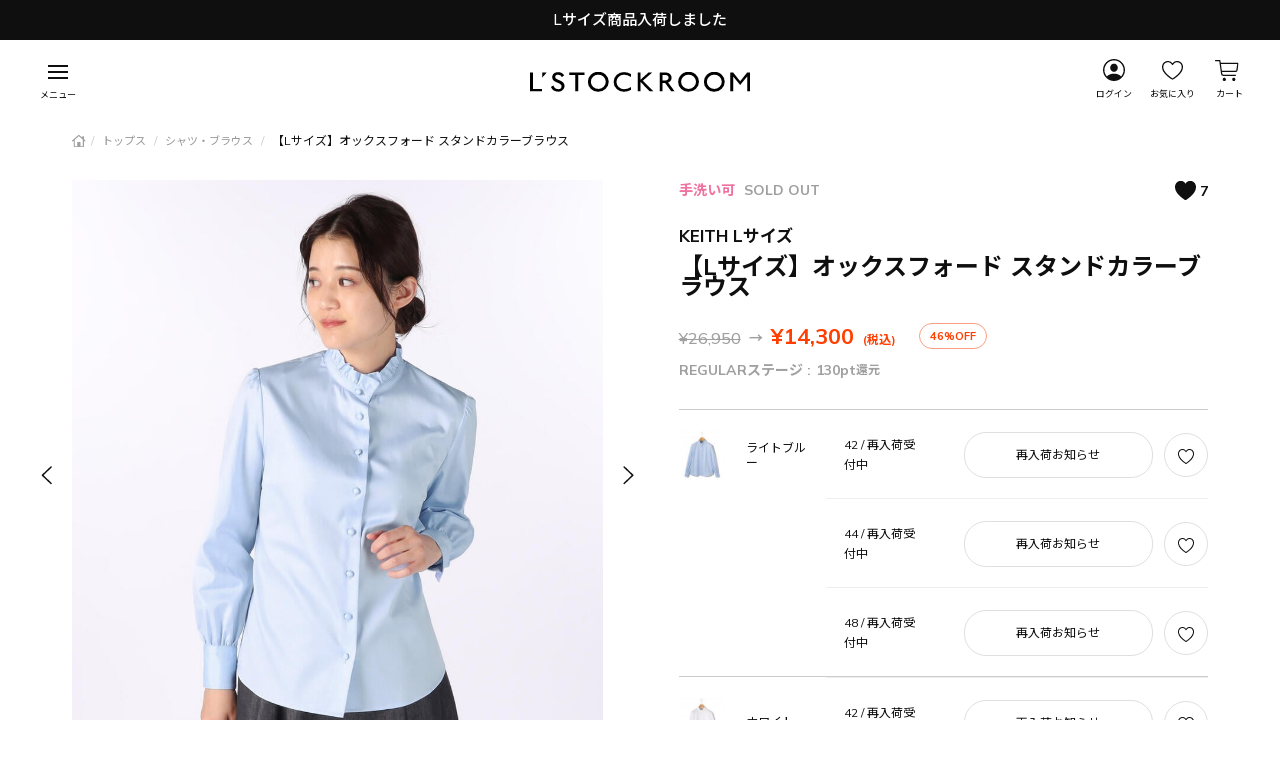

--- FILE ---
content_type: text/html; charset=utf-8
request_url: https://www.l-stockroom.jp/goods/78_2_78232272021
body_size: 29464
content:

<!DOCTYPE html>
<!--[if lt IE 7 ]> <html lang="ja" class="ie6"> <![endif]-->
<!--[if IE 7 ]>    <html lang="ja" class="ie7"> <![endif]-->
<!--[if IE 8 ]>    <html lang="ja" class="ie8"> <![endif]-->
<!--[if IE 9 ]>    <html lang="ja" class="ie9"> <![endif]-->
<!--[if (gt IE 9)|!(IE)]><!--> <html lang="ja"> <!--<![endif]-->
<head>
<!--[if lte IE 9]><meta http-equiv="X-UA-Compatible" content="IE=edge,chrome=1;" /><![endif]-->
<script src="/assets/js/jquery-1.11.1.min.js"></script>
<script src="/assets/js/jquery-ui.min.js"></script>
<script src="/assets/js/jquery.ui.touch-punch.min.js"></script>
<meta http-equiv="content-type" content="text/html; charset=utf-8" /><meta name="title" content="【Lサイズ】オックスフォード スタンドカラーブラウス｜シャツ・ブラウス｜LSTOCKROOM(エルストックルーム)｜ルック公式オフプライス通販サイト｜L’STOCKROOM" />
<meta name="robots" content="index, follow" />
<meta name="author" content="http://www.e-look.jp/" />
<meta name="copyright" content="© LOOK INC. ALL RIGHTS RESERVED." />
<meta name="description" content="ルック公式オフプライス通販サイト｜L’STOCKROOM「LSTOCKROOM(エルストックルーム)」の【Lサイズ】オックスフォード スタンドカラーブラウスの商品詳細ページです。" />
<meta name="keywords" content="【Lサイズ】オックスフォード スタンドカラーブラウス,シャツ・ブラウス,LSTOCKROOM,エルストックルーム,ルック公式オフプライス通販サイト｜L’STOCKROOM,公式,通販" />
<title>【Lサイズ】オックスフォード スタンドカラーブラウス｜シャツ・ブラウス｜LSTOCKROOM(エルストックルーム)｜ルック公式オフプライス通販サイト｜L’STOCKROOM</title>
<meta name="viewport" content="width=device-width, initial-scale=1.0, minimum-scale=1.0, maximum-scale=1.0, user-scalable=no">
  <meta property="og:title" content="【Lサイズ】オックスフォード スタンドカラーブラウス"/> 
  <meta property="og:description" content="【Lサイズ】オックスフォード スタンドカラーブラウス | シャツ・ブラウス | LSTOCKROOM(エルストックルーム) | L’STOCKROOM"/> 
  <meta property="og:image" content="https://lstock-prod.store-image.jp/product/78_2_78232272021/78_2_78232272021_main.jpg?ts=20220913153041"/> 
  <meta property="og:url" content="https://www.l-stockroom.jp/goods/78_2_78232272021"/> 
  <meta property="og:site_name" content="ルック公式オフプライス通販サイト｜L’STOCKROOM（エル ストックルーム）"/> 
  <meta property="og:type" content="website"/>

<!-- HTML5 shim, for IE6-8 support of HTML5 elements -->
<!--[if lt IE 9]>
  <script src="/assets/bootstrap/js/html5shiv.js"></script>
<![endif]-->

<!-- Le styles -->
<link href="//maxcdn.bootstrapcdn.com/font-awesome/4.5.0/css/font-awesome.min.css" rel="stylesheet">
<link href="/assets/bootstrap/css/bootstrap.css" rel="stylesheet">
<link href="/assets/bootstrap/css/bootstrap-ds2.css" rel="stylesheet">
<link href="/assets/boxer-master/jquery.fs.boxer.css" rel="stylesheet">
<link href="/assets/flexslider/flexslider.css" rel="stylesheet">
<link href="/assets/swiper/css/swiper.min.css" rel="stylesheet">
<link href="/assets/drawer/css/drawer.min.css" rel="stylesheet">
<link href="/assets/fancybox/jquery.fancybox.css" rel="stylesheet">
<link href="/assets/bootstrap/css/lstock.css" rel="stylesheet">
<link href="/assets/bootstrap/css/lstock-user.css" rel="stylesheet">
<link href="/assets/bootstrap/css/item-list.css" rel="stylesheet">
<link href="/assets/bootstrap/css/bootstrap-responsive.css" rel="stylesheet" media="screen">
<link href="/assets/bootstrap/css/bootstrap-ds2-responsive.css" rel="stylesheet" media="screen">
<link href="/assets/bootstrap/css/lstock-responsive.css" rel="stylesheet" media="screen">
<link href="/assets/fancybox/jquery.fancybox.css" rel="stylesheet" >
<link href="/assets/bootstrap/css/jquery-ui.min.css" rel="stylesheet">
<link href="/assets/bootstrap/css/lstock-extend.css" rel="stylesheet">
<link href="/assets/bootstrap/css/lstock-amazon.css" rel="stylesheet">
<link href="/assets/odometer/odometer-theme-default.css" rel="stylesheet">
<script src="/assets/js/staticCheckLogin.js"></script>


<link rel="apple-touch-icon-precomposed" href="/assets/images/webclip.png">
<link rel="icon" href="/favicon.ico" type="image/x-icon" />
<link rel="shortcut icon" type="image/x-icon" href="/favicon.ico">

<meta name="robots" content="noindex">
<link rel="canonical" href="https://www.l-stockroom.jp/shop/lstockroom/item/view/shop_product_id/14217">





  

    
    <script type="text/javascript">
      var dataLayer = dataLayer || [];
      dataLayer.push({
          'PageType': 'Productpage',
          'Email': '',
          'HashedEmail': '',
          'ProductID': '14217'
      });
    </script>

    
  

    
    <script type="text/javascript">
      var AdsPageType = 'product';
      var AdsProductId = '14217';
      var AdsProductValue = '13000';
    </script>

    

    
<script async src="https://www.googletagmanager.com/gtag/js?id=UA-193939725-1"></script>
<script type="text/javascript">
    window.dataLayer = window.dataLayer || [];
    function gtag(){dataLayer.push(arguments);}
    gtag('js', new Date());
    gtag('config', 'UA-193939725-1', {
      'linker': {
        'domains': ["www.l-stockroom.jp","look-member.jp","look.dh-store-stock.com"]      }
    });

            /* 商品クリックを測定する */
            gtag('event', 'select_content', {
              "content_type": "product",
              "items": [
                {
                  "id": "8925",
                  "name": "【Lサイズ】オックスフォード スタンドカラーブラウス",
                  "list_name": "Direct",
                  "price": "13000"
                }
              ]
            });

            /* 商品の詳細ビューを測定 */
            gtag('event', 'view_item', {
              "items": [
                {
                  "id": "8925",
                  "name": "【Lサイズ】オックスフォード スタンドカラーブラウス",
                  "list_name": "Direct",
                  "price": "13000"
                }
              ]
            });

            /* ショッピング カートへの追加測定 */
            jQuery( window ).load( function() {
                jQuery( '.addToCart' ).on( 'click', function() {
                    gtag('event', 'add_to_cart', {
                      "id": "8925",
                      "name": "【Lサイズ】オックスフォード スタンドカラーブラウス",
                      "list_name": "from_Direct",
                      "price": "13000"
                    } );
                } );
            } );


</script>

  <!-- Google Tag Manager -->
  <script>(function(w,d,s,l,i){w[l]=w[l]||[];w[l].push({'gtm.start':
  new Date().getTime(),event:'gtm.js'});var f=d.getElementsByTagName(s)[0],
  j=d.createElement(s),dl=l!='dataLayer'?'&l='+l:'';j.async=true;j.src=
  'https://www.googletagmanager.com/gtm.js?id='+i+dl;f.parentNode.insertBefore(j,f);
  })(window,document,'script','dataLayer','GTM-PQ2DFTQ');</script>
  <!-- End Google Tag Manager --> 


<script src="/assets/lazysizes/lazysizes.min.js"></script>
<script src="/assets/lazysizes/ls.unveilhooks.min.js"></script>

<script type="text/javascript" src="/assets/js/itemView.js"></script>
<script type="text/javascript" src="/_common/js/jquery/thickbox.js"></script>
<link rel="stylesheet" type="text/css" media="screen" href="/_common/css/thickbox.css" />
<link rel="stylesheet" type="text/css" media="screen" href="/assets/bootstrap/css/item-view.css" />
</head>

<body class="viewSuccess drawer drawer--right drawer-close   ">



  <!-- Google Tag Manager (noscript) -->
  <noscript><iframe src="https://www.googletagmanager.com/ns.html?id=GTM-PQ2DFTQ"
  height="0" width="0" style="display:none;visibility:hidden"></iframe></noscript>
  <!-- End Google Tag Manager (noscript) -->


<div id="contents-body">
  <div id="wrapper">

    
  <div class="p-overlay-menu">

    <div class="p-overlay-menu__close-button js-overlay-menu">
      <img src="/assets/images/icon/lstock-close-button.svg" alt="close">
    </div>

    <ul class="p-overlay-menu__customer-menu">
              <li class="p-overlay-menu__customer-menu-item p-overlay-menu__customer-menu-item--login">
          <a class="p-overlay-menu__customer-menu-anchor" href='/login'>
            <img class="p-overlay-menu__customer-menu-image" src="/assets/images/icon/login_icon.svg">
            <div class="p-overlay-menu__customer-menu-text">ログイン</div>
          </a>
        </li>
                    <li class="p-overlay-menu__customer-menu-item">
          <a class="p-overlay-menu__customer-menu-anchor" href="/customer_watch_list">
            <img class="p-overlay-menu__customer-menu-image" src="/assets/images/icon/favorite_icon.svg">
            <div class="p-overlay-menu__customer-menu-text">お気に入り</div>
          </a>
        </li>
          </ul>
    
    <div class="p-overlay-menu__container container">
      
  <section class="p-list-category p-list-category--category">
    <h2 class="p-list-category__caption">アイテムから探す</h2>

    <input class="p-list-category__input js-overlay-category-handle" type="checkbox" id="item_toggle" />
    <label class="p-list-category__label" for="item_toggle"></label>
    
    <ul class="p-list-category__items">
          <li class="p-list-category__item"><a class="p-list-category__anchor" href="/shop/lstockroom/item/list/category_id/13">ワンピース</a></li>    <li class="p-list-category__item"><a class="p-list-category__anchor" href="/shop/lstockroom/item/list/category_id/14">アウター</a></li>    <li class="p-list-category__item"><a class="p-list-category__anchor" href="/shop/lstockroom/item/list/category_id/15">ボトムス</a></li>    <li class="p-list-category__item"><a class="p-list-category__anchor" href="/shop/lstockroom/item/list/category_id/16">トップス</a></li>    <li class="p-list-category__item"><a class="p-list-category__anchor" href="/shop/lstockroom/item/list/category_id/19">雑貨</a></li>    <li class="p-list-category__item"><a class="p-list-category__anchor" href="/shop/lstockroom/item/list/category_id/734">Lサイズ</a></li>    <li class="p-list-category__item"><a class="p-list-category__anchor" href="/shop/reuse/item/list/category_id/847">ワンピース〈リユース品〉</a></li>    <li class="p-list-category__item"><a class="p-list-category__anchor" href="/shop/reuse/item/list/category_id/848">ブラウス〈リユース品〉</a></li>    <li class="p-list-category__item"><a class="p-list-category__anchor" href="/shop/reuse/item/list/category_id/849">スカート〈リユース品〉</a></li>              <li class="p-list-category__item">
          <a class="p-list-category__anchor" href="/shop/lstockroom/item/list/category_id/0">すべての商品を見る</a>
        </li>
          </ul>
  </section>

  <section class="p-list-category p-list-category--brand">
    <h2 class="p-list-category__caption">ブランドから探す</h2>

    <input class="p-list-category__input js-overlay-category-handle" type="checkbox" id="brand_toggle" />
    <label class="p-list-category__label" for="brand_toggle"></label>
    
    <ul class="p-list-category__items">
          <li class="p-list-category__item"><a class="p-list-category__anchor" href="/shop/lstockroom/item/list/category_id/4">SCAPA</a></li>    <li class="p-list-category__item"><a class="p-list-category__anchor" href="/shop/lstockroom/item/list/category_id/5">SCAPA Lサイズ</a></li>    <li class="p-list-category__item"><a class="p-list-category__anchor" href="/shop/lstockroom/item/list/category_id/6">KEITH</a></li>    <li class="p-list-category__item"><a class="p-list-category__anchor" href="/shop/lstockroom/item/list/category_id/7">KEITH  Lサイズ</a></li>    <li class="p-list-category__item"><a class="p-list-category__anchor" href="/shop/lstockroom/item/list/category_id/10">Laisse Passe</a></li>    <li class="p-list-category__item"><a class="p-list-category__anchor" href="/shop/lstockroom/item/list/category_id/750">e-Look + Plus</a></li>    <li class="p-list-category__item"><a class="p-list-category__anchor" href="/shop/reuse/item/list/category_id/850">SCAPA〈リユース品〉</a></li>    <li class="p-list-category__item"><a class="p-list-category__anchor" href="/shop/reuse/item/list/category_id/892">SCAPA Lサイズ<リユ－ス品></a></li>    <li class="p-list-category__item"><a class="p-list-category__anchor" href="/shop/reuse/item/list/category_id/851">KEITH〈リユース品〉</a></li>    <li class="p-list-category__item"><a class="p-list-category__anchor" href="/shop/reuse/item/list/category_id/893">KEITH Lサイズ<リユ－ス品></a></li>              <li class="p-list-category__item">
                      <a class="p-list-category__anchor" href="/brand">ブランド一覧を見る</a>
                  </li>
          </ul>
  </section>
      <div class="hidden-desktop">
        
<div class="p-list-category p-list-category--price">
  <h2 class="p-list-category__caption">価格から探す</h2>
  <input class="p-list-category__input js-overlay-category-handle" type="checkbox" id="price_toggle" />
  <label class="p-list-category__label" for="price_toggle"></label>
  <ul class="p-list-category__items">
              <li class=" p-list-category__item">
                          <a class="p-list-category__anchor" href="/item/search/price_to/5000">〜 ¥5,000</a>
              </li>
        <li class=" p-list-category__item">
                          <a class="p-list-category__anchor" href="/item/search/price_to/10000">〜 ¥10,000</a>
              </li>
        <li class=" p-list-category__item">
                          <a class="p-list-category__anchor" href="/item/search/price_to/20000">〜 ¥20,000</a>
              </li>
        <li class=" p-list-category__item">
                          <a class="p-list-category__anchor" href="/item/search/price_to/30000">〜 ¥30,000</a>
              </li>
        <li class=" p-list-category__item">
                  <a class="p-list-category__anchor" href="/item/search/price_from/30001">¥30,001 〜</a>
                      </li>
  
  </ul>
</div>

<div class="p-list-category p-list-category--offrate">
  <h2 class="p-list-category__caption">割引率から探す</h2>
  <input class="p-list-category__input js-overlay-category-handle" type="checkbox" id="offrate_toggle" />
  <label class="p-list-category__label" for="offrate_toggle"></label>
  <ul class="p-list-category__items">
              <li class=" p-list-category__item">
                          <a class="p-list-category__anchor" href="/item/search/off_rate_to/30">〜 30 % OFF</a>
              </li>
          <li class=" p-list-category__item">
                          <a class="p-list-category__anchor" href="/item/search/off_rate_to/50">〜 50 % OFF</a>
              </li>
          <li class=" p-list-category__item">
                          <a class="p-list-category__anchor" href="/item/search/off_rate_to/70">〜 70 % OFF</a>
              </li>
          <li class=" p-list-category__item">
                  <a class="p-list-category__anchor" href="/item/search/off_rate_from/71">71 % OFF 〜</a>
                      </li>
      </ul>
</div>
      </div>
      
      <div class="p-overlay-menu__wrap">
        <p class="p-overlay-menu__caption"><a href="/sp/">特集</a></p>
        <ul class="p-overlay-menu__items p-overlay-menu__link-to-contents">
          <li class="p-overlay-menu__item">
            <a class="p-overlay-menu__anchor" href="/ranking/">ランキング</a>
          </li>
          <li class="p-overlay-menu__item">
            <a class="p-overlay-menu__anchor" href="/recommend/">おすすめアイテム</a>
          </li>
          <li class="p-overlay-menu__item">
            <a class="p-overlay-menu__anchor" href="/checked_items/">最近チェックしたアイテム</a>
          </li>
        </ul>
      </div>

      <div class="p-overlay-menu__information">
        <ul class="p-overlay-menu__information-items">
          <li class="p-overlay-menu__information-item">
            <a class="p-overlay-menu__information-anchor" href="/news">お知らせ</a>
          </li>
          <li class="p-overlay-menu__information-item">
            <a class="p-overlay-menu__information-anchor" href="/guide/">ご利用ガイド</a>
          </li>
          <li class="p-overlay-menu__information-item">
            <a class="p-overlay-menu__information-anchor" href="/guide/?c=16#guide16">よくあるご質問</a>
          </li>
        </ul>
      </div>
    </div>
  </div>
    
  <div class="p-overlay-search">

    <div class="p-overlay-search__close-button js-overlay-search">
      <img src="/assets/images/icon/lstock-close-button.svg" alt="close">
    </div>

    <div class="p-overlay-search__container">
      
<div class="p-keyword-search">
  <form action='/item/search' method="get" id="originalsearch_form" class="p-keyword-search__form">
    <input type="text" name="keyword" maxlength="20" class="p-keyword-search__input" placeholder="キーワードから探す">
    
     

  </form>
  <form action='/item/search' method="get" id="originalsearch_form" class="p-keyword-search__form">
    <div class="p-keyword-search__hot-keyword-area">
      <p class="p-keyword-search__hot-keyword-caption">注目キーワード</p>
      <div class="p-keyword-search__hot-keywords">
        <input class="p-keyword-search__hot-keyword-input" name="keyword" type="checkbox" value="">
                  <div class="p-keyword-search__hot-keyword u-under-bottom">
                          プリント                      </div>
                  <div class="p-keyword-search__hot-keyword u-under-bottom">
                          WEB限定                      </div>
                  <div class="p-keyword-search__hot-keyword u-under-bottom">
                          リバティ                      </div>
                  <div class="p-keyword-search__hot-keyword u-under-bottom">
                          カーディガン                      </div>
              </div>
    </div>
    
    
    <input type="submit" class="btn-primary js-hot-keyword-submit p-keyword-search__hot-keyword-submit" value='この条件で検索'>
  </form>

  <div class="p-keyword-search__to-search-detail">
    <a class="btn-more" href="/search">こだわり検索</a>
  </div>

</div>
<div class="p-detail-search">
  <form action='/item/search' method="get" id="originalsearch_form" class="p-detail-search__form">
    
    <p class="p-detail-search__caption">こだわり検索</p>
    
    <div class="p-detail-search__contents">

            <div class="p-detail-search__section p-detail-search__section--free">
        <h2 class="p-detail-search__caption">キーワード</h2>
        <input class="p-detail-search__input--free" type="text" name="keyword" value="" maxlength="20" class="freeword">
      </div>
      
              <div class="p-detail-search__section p-detail-search__section--category-select">
          
  
    <div class="p-selected-category" >
    <div class="p-selected-category__select-box p-selected-category__select-box--parent-category">
      <select class="p-selected-category__select  js-selected-category" name="shop_category_code1" onChange="viewChangeForOffrate()">
        <option value="">アイテム</option>
                            <option  value="lsr-category-onepiece">ワンピース</option>
                            <option  value="lsr-category-outer">アウター</option>
                            <option  value="lsr-category-bottoms">ボトムス</option>
                            <option  value="lsr-category-tops">トップス</option>
                            <option  value="lsr-category-kids">キッズ</option>
                            <option  value="lsr-category-shoes">シューズ</option>
                            <option  value="lsr-category-goods">雑貨</option>
                            <option  value="lsr-category-other">雑貨・その他</option>
                            <option  value="lsr-reuse-category-onepiece">ワンピース〈リユース品〉</option>
                            <option  value="lsr-reuse-category-blouse">ブラウス〈リユース品〉</option>
                            <option  value="lsr-reuse-category-skirt">スカート〈リユース品〉</option>
              </select>
    </div>
    
    
    <div class="p-selected-category__select-box">
      <select class="p-selected-category__select" name="shop_category_code2" onChange="viewChangeForOffrate()">
        <option value="">ブランド</option>
                            <option  value="lsr-brand-sc">SCAPA</option>
                            <option  value="lsr-brand-scl">SCAPA Lサイズ</option>
                            <option  value="lsr-brand-kt">KEITH</option>
                            <option  value="lsr-brand-ktl">KEITH  Lサイズ</option>
                            <option  value="lsr-brand-rp">Repetto</option>
                            <option  value="lsr-brand-lp">Laisse Passe</option>
                            <option  value="lsr-brand-df">Debut de Fiore</option>
                            <option  value="lsr-brand-plus">e-Look + Plus</option>
                            <option  value="lsr-reuse-brand-sc">SCAPA〈リユース品〉</option>
                            <option  value="lsr-reuse-brand-kt">KEITH〈リユース品〉</option>
              </select>
    </div>
  </div>

        </div>
      
            <div class="p-detail-search__section p-detail-search__section--season">
        <h2 class="p-detail-search__caption">シーズン</h2>
        <div class="p-detail-search__label-area">
          <div class="p-detail-search__labels">
            <input  id="overlay_ss" class="c-label-check-input" type="radio" name="keyword_code" value="SS">
            <label for="overlay_ss" class="c-label-check">SS</label>
          </div>
          <div class="p-detail-search__labels">
            <input  id="overlay_aw" class="c-label-check-input" type="radio" name="keyword_code" value="AW">
            <label for="overlay_aw" class="c-label-check">AW</label>
          </div>
          <div class="p-detail-search__labels">
            <input  id="overlay_all" class="c-label-check-input" type="radio" name="keyword_code" value="通年">
            <label for="overlay_all" class="c-label-check">通年</label>
          </div>
        </div>
      </div>
      
            <div class="p-detail-search__section p-detail-search__section--price">
        <h2 class="p-detail-search__caption">価格</h2>
        <div class="p-detail-search__price-slider js-price-slider"></div>
        <div class="p-detail-search__price-values">
          <span class="p-detail-search__en">¥</span>
          <input class="p-detail-search__input p-detail-search__input--from" type="text" name="price_from" value="">
          <span class="p-detail-search__from-to">〜</span>
          <input class="p-detail-search__input p-detail-search__input--to" type="text" name="price_to" value="">
        </div>
      </div>

                    <div class="p-detail-search__section p-detail-search__section--offrate">
          <h2 class="p-detail-search__caption">割引率</h2>
          <div class="p-detail-search__label-area"> 
                                                        <div class="p-detail-search__labels">
                  <input  id="overlay_off_rate_0" class="c-label-check-input" type="radio" name="off_rate_to" value="30" >
                  <label for="overlay_off_rate_0" class="c-label-check">〜 30 % OFF</label>
                </div>
                                                                      <div class="p-detail-search__labels">
                  <input  id="overlay_off_rate_1" class="c-label-check-input" type="radio" name="off_rate_to" value="50" >
                  <label for="overlay_off_rate_1" class="c-label-check">〜 50 % OFF</label>
                </div>
                                                                      <div class="p-detail-search__labels">
                  <input  id="overlay_off_rate_2" class="c-label-check-input" type="radio" name="off_rate_to" value="70" >
                  <label for="overlay_off_rate_2" class="c-label-check">〜 70 % OFF</label>
                </div>
                                                        <div class="p-detail-search__labels">
                  <input  id="overlay_off_rate_3" class="c-label-check-input" type="radio" name="off_rate_from" value="71">
                  <label for="overlay_off_rate_3" class="c-label-check">71 % OFF 〜</label>
                </div>
                                                  </div>
        </div>
      
      <div class="p-detail-search__section p-detail-search__section--color">
        <h2 class="p-detail-search__caption">カラー</h2>
        <div class="p-detail-search__color-wrapper">
                      <div class="p-detail-search__labels">
              <input  id="overlay_color_genre_id_9" class="p-detail-search__input" type="radio" name="color_genre_id" value="9">
              <label for="overlay_color_genre_id_9" class="p-detail-search__label">
                <span class="p-detail-search__color-tip  p-detail-search__color-tip-white">
              </label>
            </div>
                      <div class="p-detail-search__labels">
              <input  id="overlay_color_genre_id_2" class="p-detail-search__input" type="radio" name="color_genre_id" value="2">
              <label for="overlay_color_genre_id_2" class="p-detail-search__label">
                <span class="p-detail-search__color-tip  p-detail-search__color-tip-blue">
              </label>
            </div>
                      <div class="p-detail-search__labels">
              <input  id="overlay_color_genre_id_11" class="p-detail-search__input" type="radio" name="color_genre_id" value="11">
              <label for="overlay_color_genre_id_11" class="p-detail-search__label">
                <span class="p-detail-search__color-tip  p-detail-search__color-tip-black">
              </label>
            </div>
                      <div class="p-detail-search__labels">
              <input  id="overlay_color_genre_id_1" class="p-detail-search__input" type="radio" name="color_genre_id" value="1">
              <label for="overlay_color_genre_id_1" class="p-detail-search__label">
                <span class="p-detail-search__color-tip  p-detail-search__color-tip-purple">
              </label>
            </div>
                      <div class="p-detail-search__labels">
              <input  id="overlay_color_genre_id_10" class="p-detail-search__input" type="radio" name="color_genre_id" value="10">
              <label for="overlay_color_genre_id_10" class="p-detail-search__label">
                <span class="p-detail-search__color-tip  p-detail-search__color-tip-gray">
              </label>
            </div>
                      <div class="p-detail-search__labels">
              <input  id="overlay_color_genre_id_4" class="p-detail-search__input" type="radio" name="color_genre_id" value="4">
              <label for="overlay_color_genre_id_4" class="p-detail-search__label">
                <span class="p-detail-search__color-tip  p-detail-search__color-tip-yellow">
              </label>
            </div>
                      <div class="p-detail-search__labels">
              <input  id="overlay_color_genre_id_8" class="p-detail-search__input" type="radio" name="color_genre_id" value="8">
              <label for="overlay_color_genre_id_8" class="p-detail-search__label">
                <span class="p-detail-search__color-tip  p-detail-search__color-tip-brown">
              </label>
            </div>
                      <div class="p-detail-search__labels">
              <input  id="overlay_color_genre_id_7" class="p-detail-search__input" type="radio" name="color_genre_id" value="7">
              <label for="overlay_color_genre_id_7" class="p-detail-search__label">
                <span class="p-detail-search__color-tip  p-detail-search__color-tip-pink">
              </label>
            </div>
                      <div class="p-detail-search__labels">
              <input  id="overlay_color_genre_id_6" class="p-detail-search__input" type="radio" name="color_genre_id" value="6">
              <label for="overlay_color_genre_id_6" class="p-detail-search__label">
                <span class="p-detail-search__color-tip  p-detail-search__color-tip-red">
              </label>
            </div>
                      <div class="p-detail-search__labels">
              <input  id="overlay_color_genre_id_3" class="p-detail-search__input" type="radio" name="color_genre_id" value="3">
              <label for="overlay_color_genre_id_3" class="p-detail-search__label">
                <span class="p-detail-search__color-tip  p-detail-search__color-tip-green">
              </label>
            </div>
                      <div class="p-detail-search__labels">
              <input  id="overlay_color_genre_id_5" class="p-detail-search__input" type="radio" name="color_genre_id" value="5">
              <label for="overlay_color_genre_id_5" class="p-detail-search__label">
                <span class="p-detail-search__color-tip  p-detail-search__color-tip-orange">
              </label>
            </div>
                      <div class="p-detail-search__labels">
              <input  id="overlay_color_genre_id_" class="p-detail-search__input" type="radio" name="color_genre_id" value="">
              <label for="overlay_color_genre_id_" class="p-detail-search__label">
                <span class="p-detail-search__color-tip  p-detail-search__color-tip-other">
              </label>
            </div>
                  </div>
      </div>
      
      
      
      <div class="p-detail-search__submit-area">
        <input type="submit" class="btn-primary" value='検索する'>
      </div>

    </div>
  </form>
</div>    </div>

  </div>

    <header id="page-header" class="p-header js-header-fixed">
      
 
      
  <div class="p-header-info js-header-info swiper-container">
    <ul class="swiper-wrapper">
                        <li class="swiper-slide">
                          <a class="p-header-info__anchor" href="https://www.l-stockroom.jp/shop/lstockroom/item/list/category_id/0">
                          <div class="p-header-info__bar">新着アイテム続々と入荷中！</div>
                          </a>
                      </li>
                                <li class="swiper-slide">
                          <a class="p-header-info__anchor" href="https://www.l-stockroom.jp/item/search?keyword=L%E3%82%B5%E3%82%A4%E3%82%BA&utm_source=div&utm_medium=div&utm_campaign=div_0618_lsize">
                          <div class="p-header-info__bar">Lサイズ商品入荷しました</div>
                          </a>
                      </li>
                  </ul>
  </div>
 
      <div class="p-header__menus">
        
      <div class="p-header__ham-icon">
          <button type="button" class="p-header__ham-button js-overlay-menu hidden-phone" data-window-type="pc">
              <div class="p-header__ham-button-wrapper">
                <span class="p-header__ham-button-part"></span>
                <span class="p-header__ham-button-part"></span>
                <span class="p-header__ham-button-part"></span>
              </div>
          </button>
          <button type="button" class="p-header__ham-button js-overlay-menu visible-phone" data-window-type="sp">
              <div class="p-header__ham-button-wrapper">
                <span class="p-header__ham-button-part"></span>
                <span class="p-header__ham-button-part"></span>
                <span class="p-header__ham-button-part"></span>
              </div>
          </button>
          <div class="p-header__ham-text">メニュー</div>
        </div>

        <div class="p-header__fixed-logo js-scroll-fixed-logo">
          <a href="/">
                          <h1><img src="/assets/images/logo.svg" alt="logo" class="p-header__fixed-logo_main-image"></h1>
                      </a>
        </div>

        <ul class="p-header__items">
                      <li class="p-header__items-item hidden-phone">
              <a class="p-header__items-item-anchor" href='/login'">
                <img class="p-header__user-icon" src="/assets/images/icon/login_icon.svg">
                <div class="p-header__items-text">ログイン</div>
              </a>
            </li>
                                <li class="p-header__items-item p-header__items-item--favorite visible-desktop">
              <a class="p-header__items-item-anchor" href="/customer_watch_list">
                <img class="p-header__favorite-icon" src="/assets/images/icon/favorite_icon.svg">
                <div class="p-header__items-text">お気に入り</div>
              </a>
            </li>
                    <li class="p-header__items-item hidden-desktop js-overlay-search">
            <img src="/assets/images/icon/lstock-search-icon.svg">
          </li>
          <li class="p-header__items-item p-header__items-item--cart">
            <a class="p-header__items-item-anchor p-header__items-cart" href="/cart/index">
              <img class="p-header__cart-icon" src="/assets/images/icon/cart_icon.svg">
              <div class="p-header__items-text">カート</div>
                          </a>
          </li>
        </ul>
        
      </div>

          </header>

    <div class="container" id="page-body">

      <div class="breadcrumbs_wrap">
        


<ul class="breadcrumb">

  
    
      <li>
                  <a class="breadcrumb__home-icon" href="/">
           <img src="/assets/images/icon/lstock-home.svg" alt="home">HOME
          </a>
                <span class="divider">/</span>
      </li>

    
  
    
      <li>
                  <a href="/shop/lstockroom/item/list/category_id/16">
            トップス          </a>
                <span class="divider">/</span>
      </li>

    
  
    
      <li>
                  <a href="/shop/lstockroom/item/list/category_id/100">
            シャツ・ブラウス          </a>
                <span class="divider">/</span>
      </li>

    
  
    
      <li class='active'>【Lサイズ】オックスフォード スタンドカラーブラウス</li>    
  
    
    
  
  
  
  
  
  </ul>


      </div>
      
  
<div id="fb-root"></div>


<article>
  <div id="view" class="clearfix row-fluid p-item-view">

    
            <div class="p-item-view__left-area">
        <div class="p-item-view__image">
          <div id="item-image">
                        <figure id="main-item">
              <div class="swiper-contents">
                <div class="main-images swiper-container">
                  <ul class="slides swiper-wrapper">
                    <li class="swiper-slide">
                      <a href="https://lstock-prod.store-image.jp/product/78_2_78232272021/78_2_78232272021_main.jpg?ts=20220913153041" class="_zoom1" data-gallery="gallery" data-href-sp="/zoom/index?productsNum=14217" data-href-pc="https://lstock-prod.store-image.jp/product/78_2_78232272021/78_2_78232272021_main.jpg?ts=20220913153041">
                        <img class="lazyload" src="/assets/images/null.gif" data-src="https://lstock-prod.store-image.jp/product/78_2_78232272021/78_2_78232272021_main.jpg?ts=20220913153041" alt="【Lサイズ】オックスフォード スタンドカラーブラウス" id="mainPhoto" />
                      </a>
                    </li>
                                          <li class="swiper-slide">
                        <a href="https://lstock-prod.store-image.jp/product/78_2_78232272021/78_2_78232272021_detail_01.jpg?ts=20220913153051" class="_zoom1" data-gallery="gallery" data-href-sp="/zoom/index?productsNum=14217#2" data-href-pc="https://lstock-prod.store-image.jp/product/78_2_78232272021/78_2_78232272021_detail_01.jpg?ts=20220913153051">
                          <img class="lazyload" src="/assets/images/null.gif" data-src="https://lstock-prod.store-image.jp/product/78_2_78232272021/78_2_78232272021_detail_01.jpg?ts=20220913153051" alt="">
                        </a>
                      </li>
                                          <li class="swiper-slide">
                        <a href="https://lstock-prod.store-image.jp/product/78_2_78232272021/78_2_78232272021_detail_02.jpg?ts=20220913153051" class="_zoom1" data-gallery="gallery" data-href-sp="/zoom/index?productsNum=14217#3" data-href-pc="https://lstock-prod.store-image.jp/product/78_2_78232272021/78_2_78232272021_detail_02.jpg?ts=20220913153051">
                          <img class="lazyload" src="/assets/images/null.gif" data-src="https://lstock-prod.store-image.jp/product/78_2_78232272021/78_2_78232272021_detail_02.jpg?ts=20220913153051" alt="">
                        </a>
                      </li>
                                          <li class="swiper-slide">
                        <a href="https://lstock-prod.store-image.jp/product/78_2_78232272021/78_2_78232272021_detail_03.jpg?ts=20220913153051" class="_zoom1" data-gallery="gallery" data-href-sp="/zoom/index?productsNum=14217#4" data-href-pc="https://lstock-prod.store-image.jp/product/78_2_78232272021/78_2_78232272021_detail_03.jpg?ts=20220913153051">
                          <img class="lazyload" src="/assets/images/null.gif" data-src="https://lstock-prod.store-image.jp/product/78_2_78232272021/78_2_78232272021_detail_03.jpg?ts=20220913153051" alt="">
                        </a>
                      </li>
                                          <li class="swiper-slide">
                        <a href="https://lstock-prod.store-image.jp/product/78_2_78232272021/78_2_78232272021_detail_04.jpg?ts=20220913153051" class="_zoom1" data-gallery="gallery" data-href-sp="/zoom/index?productsNum=14217#5" data-href-pc="https://lstock-prod.store-image.jp/product/78_2_78232272021/78_2_78232272021_detail_04.jpg?ts=20220913153051">
                          <img class="lazyload" src="/assets/images/null.gif" data-src="https://lstock-prod.store-image.jp/product/78_2_78232272021/78_2_78232272021_detail_04.jpg?ts=20220913153051" alt="">
                        </a>
                      </li>
                                          <li class="swiper-slide">
                        <a href="https://lstock-prod.store-image.jp/product/78_2_78232272021/78_2_78232272021_detail_05.jpg?ts=20220913153051" class="_zoom1" data-gallery="gallery" data-href-sp="/zoom/index?productsNum=14217#6" data-href-pc="https://lstock-prod.store-image.jp/product/78_2_78232272021/78_2_78232272021_detail_05.jpg?ts=20220913153051">
                          <img class="lazyload" src="/assets/images/null.gif" data-src="https://lstock-prod.store-image.jp/product/78_2_78232272021/78_2_78232272021_detail_05.jpg?ts=20220913153051" alt="">
                        </a>
                      </li>
                                          <li class="swiper-slide">
                        <a href="https://lstock-prod.store-image.jp/product/78_2_78232272021/78_2_78232272021_detail_06.jpg?ts=20220913153051" class="_zoom1" data-gallery="gallery" data-href-sp="/zoom/index?productsNum=14217#7" data-href-pc="https://lstock-prod.store-image.jp/product/78_2_78232272021/78_2_78232272021_detail_06.jpg?ts=20220913153051">
                          <img class="lazyload" src="/assets/images/null.gif" data-src="https://lstock-prod.store-image.jp/product/78_2_78232272021/78_2_78232272021_detail_06.jpg?ts=20220913153051" alt="">
                        </a>
                      </li>
                                          <li class="swiper-slide">
                        <a href="https://lstock-prod.store-image.jp/product/78_2_78232272021/78_2_78232272021_detail_07.jpg?ts=20220913153051" class="_zoom1" data-gallery="gallery" data-href-sp="/zoom/index?productsNum=14217#8" data-href-pc="https://lstock-prod.store-image.jp/product/78_2_78232272021/78_2_78232272021_detail_07.jpg?ts=20220913153051">
                          <img class="lazyload" src="/assets/images/null.gif" data-src="https://lstock-prod.store-image.jp/product/78_2_78232272021/78_2_78232272021_detail_07.jpg?ts=20220913153051" alt="">
                        </a>
                      </li>
                                          <li class="swiper-slide">
                        <a href="https://lstock-prod.store-image.jp/product/78_2_78232272021/78_2_78232272021_detail_08.jpg?ts=20220913153052" class="_zoom1" data-gallery="gallery" data-href-sp="/zoom/index?productsNum=14217#9" data-href-pc="https://lstock-prod.store-image.jp/product/78_2_78232272021/78_2_78232272021_detail_08.jpg?ts=20220913153052">
                          <img class="lazyload" src="/assets/images/null.gif" data-src="https://lstock-prod.store-image.jp/product/78_2_78232272021/78_2_78232272021_detail_08.jpg?ts=20220913153052" alt="">
                        </a>
                      </li>
                                          <li class="swiper-slide">
                        <a href="https://lstock-prod.store-image.jp/product/78_2_78232272021/78_2_78232272021_detail_09.jpg?ts=20220913153052" class="_zoom1" data-gallery="gallery" data-href-sp="/zoom/index?productsNum=14217#10" data-href-pc="https://lstock-prod.store-image.jp/product/78_2_78232272021/78_2_78232272021_detail_09.jpg?ts=20220913153052">
                          <img class="lazyload" src="/assets/images/null.gif" data-src="https://lstock-prod.store-image.jp/product/78_2_78232272021/78_2_78232272021_detail_09.jpg?ts=20220913153052" alt="">
                        </a>
                      </li>
                                                              <li class="swiper-slide" data-color-num="2198">
                        <a href="https://lstock-prod.store-image.jp/product/78_2_78232272021/78_2_78232272021_color_2198.jpg?ts=20220913153059" class="_zoom1" data-gallery="gallery" data-href-sp="/zoom/index?productsNum=14217#11" data-href-pc="https://lstock-prod.store-image.jp/product/78_2_78232272021/78_2_78232272021_color_2198.jpg?ts=20220913153059">
                          <img class="lazyload" src="/assets/images/null.gif" data-src="https://lstock-prod.store-image.jp/product/78_2_78232272021/78_2_78232272021_color_2198.jpg?ts=20220913153059" alt="ライトブルー">
                        </a>
                      </li>
                                          <li class="swiper-slide" data-color-num="2640">
                        <a href="https://lstock-prod.store-image.jp/product/78_2_78232272021/78_2_78232272021_color_2640.jpg?ts=20220913153100" class="_zoom1" data-gallery="gallery" data-href-sp="/zoom/index?productsNum=14217#12" data-href-pc="https://lstock-prod.store-image.jp/product/78_2_78232272021/78_2_78232272021_color_2640.jpg?ts=20220913153100">
                          <img class="lazyload" src="/assets/images/null.gif" data-src="https://lstock-prod.store-image.jp/product/78_2_78232272021/78_2_78232272021_color_2640.jpg?ts=20220913153100" alt="ホワイト">
                        </a>
                      </li>
                                      </ul>
                </div>
                <div class="swiper-button-next"></div>
                <div class="swiper-button-prev"></div>
              </div>
            </figure>
            
            
                        <div class="swiper-contents">
              <div class="control-thumbs detail swiper-container">
                <ul class="swiper-wrapper thumbs slides swiper-my-pagination">
                  <li class="swiper-slide active" data-num="0">
                    <img class="lazyload" data-src="https://lstock-prod.store-image.jp/product/78_2_78232272021/78_2_78232272021_main.jpg?ts=20220913153041" src="/assets/images/null.gif" alt="【Lサイズ】オックスフォード スタンドカラーブラウス">
                  </li>
                                                        <li class="swiper-slide" data-num="1">
                      <img class="lazyload" data-src="https://lstock-prod.store-image.jp/product/78_2_78232272021/78_2_78232272021_detail_01.jpg?ts=20220913153051" src="/assets/images/null.gif" width="100%" alt="">
                    </li>
                                      <li class="swiper-slide" data-num="2">
                      <img class="lazyload" data-src="https://lstock-prod.store-image.jp/product/78_2_78232272021/78_2_78232272021_detail_02.jpg?ts=20220913153051" src="/assets/images/null.gif" width="100%" alt="">
                    </li>
                                      <li class="swiper-slide" data-num="3">
                      <img class="lazyload" data-src="https://lstock-prod.store-image.jp/product/78_2_78232272021/78_2_78232272021_detail_03.jpg?ts=20220913153051" src="/assets/images/null.gif" width="100%" alt="">
                    </li>
                                      <li class="swiper-slide" data-num="4">
                      <img class="lazyload" data-src="https://lstock-prod.store-image.jp/product/78_2_78232272021/78_2_78232272021_detail_04.jpg?ts=20220913153051" src="/assets/images/null.gif" width="100%" alt="">
                    </li>
                                      <li class="swiper-slide" data-num="5">
                      <img class="lazyload" data-src="https://lstock-prod.store-image.jp/product/78_2_78232272021/78_2_78232272021_detail_05.jpg?ts=20220913153051" src="/assets/images/null.gif" width="100%" alt="">
                    </li>
                                      <li class="swiper-slide" data-num="6">
                      <img class="lazyload" data-src="https://lstock-prod.store-image.jp/product/78_2_78232272021/78_2_78232272021_detail_06.jpg?ts=20220913153051" src="/assets/images/null.gif" width="100%" alt="">
                    </li>
                                      <li class="swiper-slide" data-num="7">
                      <img class="lazyload" data-src="https://lstock-prod.store-image.jp/product/78_2_78232272021/78_2_78232272021_detail_07.jpg?ts=20220913153051" src="/assets/images/null.gif" width="100%" alt="">
                    </li>
                                      <li class="swiper-slide" data-num="8">
                      <img class="lazyload" data-src="https://lstock-prod.store-image.jp/product/78_2_78232272021/78_2_78232272021_detail_08.jpg?ts=20220913153052" src="/assets/images/null.gif" width="100%" alt="">
                    </li>
                                      <li class="swiper-slide" data-num="9">
                      <img class="lazyload" data-src="https://lstock-prod.store-image.jp/product/78_2_78232272021/78_2_78232272021_detail_09.jpg?ts=20220913153052" src="/assets/images/null.gif" width="100%" alt="">
                    </li>
                                                                          <li class="swiper-slide" data-num="10">
                      <img class="lazyload" data-src="https://lstock-prod.store-image.jp/product/78_2_78232272021/78_2_78232272021_color_2198.jpg?ts=20220913153059" src="/assets/images/null.gif"  alt="ライトブルー">
                    </li>
                                      <li class="swiper-slide" data-num="11">
                      <img class="lazyload" data-src="https://lstock-prod.store-image.jp/product/78_2_78232272021/78_2_78232272021_color_2640.jpg?ts=20220913153100" src="/assets/images/null.gif"  alt="ホワイト">
                    </li>
                                  </ul>
              </div>
            </div>

          </div><!-- #item-image -->
        </div>

                <div class="visible-desktop">
                    <ul class="p-item-view__description-tabs">
            <li class="p-item-view__description-tab--active">
              <p class="p-item-view__description-tab-text">アイテム説明</p>
            </li>
          </ul>
                    <div class="item_description_block">
            
            <div class="descrip_text">
              
                              クラシカルなスタンドカラー仕様の長袖シャツ。首元のフリルがお顔まわりにフェミニンなアクセントをプラスします。ギャザー入りの袖、ころんとしたクルミボタンも可愛らしい印象。生地は微光沢感のあるオックスフォードを採用しています。日常から通勤、お出かけまで幅広く活躍する一枚です。<br><br>※紙糸のロックス、紙のスペアボタン用袋を使用しています。<br>※商品画像はサンプルを使用しているため、実際の商品と色味などの仕様が異なる場合がございます。予めご了承ください。<br><br>model:T:172/B:83/W:59/H:87<br>着用サイズ：38<br><br><p><strong>Mサイズはこちら</strong><br><a href="http://www.l-stockroom.jp/goods/78_1_78232172021"><span style="color: #0000FF"><u>オックスフォード スタンドカラーブラウス</u></span></a>              
                                                              <div class="description3 description3-lower">
                    <br>                  </div>
                                          </div>
              
            <div class="toggle_txt">
              <table class="item-material">
                <tr>
                  <th>品番 :</th><td>78_2_78232272021</td>
                </tr>
                                                  <tr>
                    <th>原産国 :</th><td>中国</td>
                  </tr>
                  <tr>
                    <th>素材 :</th><td>綿100%</td>
                  </tr>
                                <tr>
                  <th>カラー :</th><td>ライトブルー, ホワイト</td>
                </tr>
                <tr>
                  <th>サイズ :</th><td>42, 44, 48</td>
                </tr>
                                                  <tr>
                    <th>実寸 :</th><td>42：着丈62 身幅55 袖丈59.5 肩幅39<br />44：着丈62.5 身幅57 袖丈59.5 肩幅41<br />48：着丈63.5 身幅61.5 袖丈60.5 肩幅42.5</td>
                  </tr>
                                <tr>
                  <th></th><td>※ 採寸の詳細につきましては、<a href="javascript:void(0);" onclick="window.open('/sizeguide/index.html','サイズガイド','toolbar=0,location=0,directories=0,status=0,menubar=0,scrollbars=1,resizable=1,width=590,height=700');" class="p-item-view__size-guide-link link-blue u-under-bottom">サイズガイド</a>をご覧下さい。</td>
                </tr>
              </table>
            </div>

            
            <p class="returned">
              <a class="u-under-bottom" href="/guide/?c=7#guide7">返品 ・ 交換について</a>
                                        </p>

          </div><!-- item_description_block -->
                </div>
        <div class="visible-desktop">
</div>
      </div>

      <div class="p-item-view__right-area">
        <div class="p-item-view__name-detail">
                    <div id="item-name">
            
            <div class="p-item-view__icons">
              <div class="p-item-view__icons-icon">
                            <span class="c-icon c-icon--handwash">手洗い可</span>        <span class="c-icon c-icon--soldout">SOLD OUT</span>                    </div>
              
              <div class="p-item-view__icons-favorite">
                7              </div>

            </div>
            
            <div class="p-item-view__brand-name">
              KEITH  Lサイズ            </div>

            <h2 class="p-item-view__product-name">
              【Lサイズ】オックスフォード スタンドカラーブラウス            </h2>

                          <div class="p-item-view__price">
                <del class="p-item-view__default-price">&yen;26,950</del>
                <span class="p-item-view__price-arrow">→</span>
                <span class="red">&yen;14,300<span class="p-item-view__tax">(税込)</span></span>
                <span class="red p-item-view__price-offrate">46%OFF</span>
              </div>
            
            
  <div id="point_indication_area" class="p-item-reduction-point">

    <div class="user_stage">REGULARステージ : </div>
    <div class="reduction">130pt<div class="reduction-text">還元</div></div>
    
    
    </div>

          </div>


                    <div id="item-detail">

            <div class="p-item-view__overlay-cart-close-button js-overlay-cart-button">
              <img src="/assets/images/icon/lstock-close-button.svg" alt="close">
            </div>
            <div class="p-item-view__overlay-cart-caption">カートに入れる</div>

          <form id="ds2_form_cs_selector" name="formCart" action="/cart/put_products" method="post" style="clear:both;" data-inventory="100">
            <script type="text/javascript">
//<![CDATA[
//コンポーネントで独立して動作できるように専用関数を発行する
function ds2_component_get_add_watch_list_url(cs_id){
  return '/item/add_watch_list' + '/shop_product_id/' + 14217 + '/product_cs_id/' + cs_id;
};

var form_switch = false;
$(function(){
  //カートへ追加の処理
  var cs_id,
      num;

  $('.addToCart').click(function(){
   var $this = $(this);
    if(!$this.hasClass('disabled')){
      cs_id = $(this).closest('.select_quantity_default').attr('data-cs-id');
      num = $(this).closest('.select_quantity_default').find("select").val();
      $('#ds2_select_cs').attr('value',cs_id);
      $('#ds2_select_quantity').attr('value',num);
      $('#ds2_form_cs_selector').submit();
    }
  });

  //お気に入りに追加の処理
  $('.productFavorite').click(function(){
    cs_id = $(this).closest('.select_quantity_default').attr('data-cs-id');

    if(cs_id){
      location.href = ds2_component_get_add_watch_list_url(cs_id);
      return false;
    }
  });

  //再入荷登録処理
  $(".btn_regist_rearrival_mail").click(function(){
    var rearrivalCsId = $(this).closest('.rearrival-mail-form').data('cs-id');
    var is_mobile = $("input[name*='carrier']:checked").val();

    var mail_address = '';
    if (is_mobile == 1) {
      mail_address = $('#mail_account').val() + '@' + $('#mail_domain').children(':selected').text();
    } else {
      mail_address = $('#mail_address').val();
    }

    var resultMsg = "";
    $.ajax({
      url:      ds2_regist_rearrival_mail_url(rearrivalCsId, mail_address, is_mobile),
      dataType: 'json',
      cache:    false,
      success:  function(result) {
        resultMsg = result.msg;
      },
      error:    function(XMLHttpRequest, textStatus, errorThrown) {
        location.reload();
      },
      complete: function(){
        if(resultMsg.match(/success/)){
          $('#rearrivalInputAlert').text("再入荷メールの受付を登録しました。");
        } else if(resultMsg.match(/error/)){
          $('#rearrivalInputAlert').text("メールアドレスが既に登録済みか、空になっています。ご確認の上、再度登録を行って下さい。");
        }
        setTimeout(function(){
          $(".rearrival-mail-form").fadeOut();
          $('.rearrivalAlert').removeClass('form-open');
          form_switch = false;
        },2500);
      }
    });
    return false;
  });

  //再入荷PC・携帯の表示非表示
  $("input[name*='carrier']").change(function(){
    var is_mobile = $("input[name*='carrier']:checked").val();
    if(is_mobile == 1){
      $('.pc-mail-address').hide();
      $('.mo-mail-address').show();
      $('#rearrivalInputAlert').text("");
    }else{
      $('.mo-mail-address').hide();
      $('.pc-mail-address').show();
      $('#rearrivalInputAlert').text("");
    }
  });
});

//]]>
</script>



<script type="text/javascript">
$(function(){
  //再入荷お知らせメール
    var reCsId = "";
    var oldCsId = "";
    var startPosition = "";

  //再入荷登録フォーム表示・更新
  $('.rearrivalAlert').click(function(){
    var $this = $(this)
       ,$parents  = $this.parents('.select_quantity_default')
       ,$siblings = $parents.siblings('.select_quantity_default')
    $this.toggleClass('form-open');
    $siblings.find('.rearrivalAlert').removeClass('form-open');
    $('#rearrivalInputAlert').text("");
    reCsId = $(this).closest('.select_quantity_default').attr('data-cs-id');
    reQVal = $("#ds2_select_quantity").val();

    if(oldCsId == reCsId && form_switch){
      $('.rearrival-mail-form').hide();
      $('#popup-overlay').fadeOut("fast");
      oldCsId = 0;
      form_switch = false;
      return false;
    }else{
      oldCsId = reCsId;
    }



    $('.rearrival-mail-form').data('cs-id',reCsId);

    if($(window).width() > 767){
      //PC
      $(this).closest('.select_quantity_default').append($('.rearrival-mail-form'));
      var pos_top = '88px';
    } else {
      //SMP
      $('body').append($('.rearrival-mail-form'));
      var pos_top = $(window).scrollTop() + 20 + 'px';
      $('#popup-overlay').fadeIn();
    }

    //$(this).closest('.select_quantity_default').after($('.rearrival-mail-form').fadeIn());
    $('.rearrival-mail-form').css({'top':pos_top}).fadeIn();
    form_switch = true;

    //カラーサイズ表示
    var productColor = $(this).closest('.select_quantity_default').find(".color, .color-blank").attr("data-color-name");
    //var productSize = $(this).closest('.select_quantity_default').find(".salse-status").attr("data-size-name");
    $(".rearrivalColor").html(productColor);
    //$(".rearrivalSize").html(productSize);

    return false;
  });

  $("#closeRearrivalArea, #popup-overlay").click(function(){
    $('#rearrivalInputAlert').text("");
    $(".rearrival-mail-form").fadeOut("fast");
    $('#popup-overlay').fadeOut("fast");
    $('.rearrivalAlert').removeClass('form-open');
    form_switch = false;
    return false;
  });

});

// DH_FRONT_DEPT-7614 必要ないのでコメントアウト
// $(document).ready(function(){

//   $('.rearrivalAlert').removeAttr('disabled');
//   $('.productFavorite').removeAttr('disabled');
//   $('.addToCart').addClass('disabled');

//   var fcs_id = "";
//   var fcs_status = "";
//   $('.select_quantity_default').not(".gift_select").each(function(){

//     fcs_id = $(this).data('cs-id');
//     fcs_status = $(this).data('status');

//     if(fcs_id != "" && fcs_status != "soldout"){
//       var tagSet = "";
//       var _self = this;
//       $.ajax({

//         //ds2_get_select_cs_ajax_url() は、viewSuccess.phpで定義
//         url:        ds2_get_select_cs_ajax_url($('#ds2_product_id').val(), fcs_id),
//         dataType:   'json',
//         cache:      false,
//         success:    function(result) {
//                       tagSet = result.quantity;
//                       if(tagSet){
//                         $(_self).find('select').html(tagSet);
//                       }
//                       $(_self).find('.disabled').removeClass('disabled');
//                     },
//         error:      function(XMLHttpRequest, textStatus, errorThrown) {
//                       location.reload();
//                     }
//       });
//     }

//     fcs_id = "";
//     fcs_status = "";

//   });
//   return false;
// });
</script>




<div id="csListType">

  <input id="ds2_product_id" type="hidden" name="product_id[0]" value="14217" />  <input id="ds2_select_cs" type="hidden" name="cs_id[0]" value="" />  <input id="ds2_select_quantity" type="hidden" name="num[0]" value="1">
<ul class="select-product table">
            <li class="select_quantity_default first has-thumbs" data-cs-id="45856" data-status="soldout">
      <div class="select-product-inner">

                  <div class="cl1 color-thumbs">
                          <a href="javascript:void(0)" class="_hover _zoom1" data-num="10" data-color-num="2198" data-href-sp="/zoom/index?productsNum=14217#11" data-href-pc="javascript:void(0)">
                <img class="lazyload" src="/assets/images/null.gif" data-src="https://lstock-prod.store-image.jp/product/78_2_78232272021/78_2_78232272021_color_2198_108x120.jpg?ts=20230916061556" alt="ライトブルー">
              </a>
                      </div>
        
                    <div class="cl2 color" data-color-name="ライトブルー">ライトブルー</div>
                
        <div class="p-item-view__salse-status-item_submit">
          <div class="cl3 salse-status" data-size-name="42">
              <div class="salse-status__inner">
                                42 / <span>再入荷受付中</span>
              </div>
            </div>

          <div class="cl4 item_submit_btn_block clearfix">
                          <div class="btn btn_cart rearrivalAlert"><span>再入荷お知らせ</span></div>
                        <div class="btn btn_default productFavorite" title="お気に入りに追加" data-code-cscode="78_2_78232272021_32_42" data-code="78_2_78232272021"></div>
          </div>
        </div>

      </div><!--//.select-product-inner -->

    </li><!--//.select_quantity_default -->
                  <li class="select_quantity_default" data-cs-id="45857" data-status="soldout">
      <div class="select-product-inner">

                  <span class="cl1 color-thumbs-blank">&nbsp;</span>
        
                    <div class="cl2 color-blank" data-color-name="ライトブルー">&nbsp;</div>
                
        <div class="p-item-view__salse-status-item_submit">
          <div class="cl3 salse-status" data-size-name="44">
              <div class="salse-status__inner">
                                44 / <span>再入荷受付中</span>
              </div>
            </div>

          <div class="cl4 item_submit_btn_block clearfix">
                          <div class="btn btn_cart rearrivalAlert"><span>再入荷お知らせ</span></div>
                        <div class="btn btn_default productFavorite" title="お気に入りに追加" data-code-cscode="78_2_78232272021_32_44" data-code="78_2_78232272021"></div>
          </div>
        </div>

      </div><!--//.select-product-inner -->

    </li><!--//.select_quantity_default -->
                  <li class="select_quantity_default" data-cs-id="45858" data-status="soldout">
      <div class="select-product-inner">

                  <span class="cl1 color-thumbs-blank">&nbsp;</span>
        
                    <div class="cl2 color-blank" data-color-name="ライトブルー">&nbsp;</div>
                
        <div class="p-item-view__salse-status-item_submit">
          <div class="cl3 salse-status" data-size-name="48">
              <div class="salse-status__inner">
                                48 / <span>再入荷受付中</span>
              </div>
            </div>

          <div class="cl4 item_submit_btn_block clearfix">
                          <div class="btn btn_cart rearrivalAlert"><span>再入荷お知らせ</span></div>
                        <div class="btn btn_default productFavorite" title="お気に入りに追加" data-code-cscode="78_2_78232272021_32_48" data-code="78_2_78232272021"></div>
          </div>
        </div>

      </div><!--//.select-product-inner -->

    </li><!--//.select_quantity_default -->
                  <li class="select_quantity_default has-thumbs" data-cs-id="45859" data-status="soldout">
      <div class="select-product-inner">

                  <div class="cl1 color-thumbs">
                          <a href="javascript:void(0)" class="_hover _zoom1" data-num="11" data-color-num="2640" data-href-sp="/zoom/index?productsNum=14217#12" data-href-pc="javascript:void(0)">
                <img class="lazyload" src="/assets/images/null.gif" data-src="https://lstock-prod.store-image.jp/product/78_2_78232272021/78_2_78232272021_color_2640_108x120.jpg?ts=20230916061606" alt="ホワイト">
              </a>
                      </div>
        
                    <div class="cl2 color" data-color-name="ホワイト">ホワイト</div>
                
        <div class="p-item-view__salse-status-item_submit">
          <div class="cl3 salse-status" data-size-name="42">
              <div class="salse-status__inner">
                                42 / <span>再入荷受付中</span>
              </div>
            </div>

          <div class="cl4 item_submit_btn_block clearfix">
                          <div class="btn btn_cart rearrivalAlert"><span>再入荷お知らせ</span></div>
                        <div class="btn btn_default productFavorite" title="お気に入りに追加" data-code-cscode="78_2_78232272021_90_42" data-code="78_2_78232272021"></div>
          </div>
        </div>

      </div><!--//.select-product-inner -->

    </li><!--//.select_quantity_default -->
                  <li class="select_quantity_default" data-cs-id="45860" data-status="soldout">
      <div class="select-product-inner">

                  <span class="cl1 color-thumbs-blank">&nbsp;</span>
        
                    <div class="cl2 color-blank" data-color-name="ホワイト">&nbsp;</div>
                
        <div class="p-item-view__salse-status-item_submit">
          <div class="cl3 salse-status" data-size-name="44">
              <div class="salse-status__inner">
                                44 / <span>再入荷受付中</span>
              </div>
            </div>

          <div class="cl4 item_submit_btn_block clearfix">
                          <div class="btn btn_cart rearrivalAlert"><span>再入荷お知らせ</span></div>
                        <div class="btn btn_default productFavorite" title="お気に入りに追加" data-code-cscode="78_2_78232272021_90_44" data-code="78_2_78232272021"></div>
          </div>
        </div>

      </div><!--//.select-product-inner -->

    </li><!--//.select_quantity_default -->
                  <li class="select_quantity_default" data-cs-id="45861" data-status="soldout">
      <div class="select-product-inner">

                  <span class="cl1 color-thumbs-blank">&nbsp;</span>
        
                    <div class="cl2 color-blank" data-color-name="ホワイト">&nbsp;</div>
                
        <div class="p-item-view__salse-status-item_submit">
          <div class="cl3 salse-status" data-size-name="48">
              <div class="salse-status__inner">
                                48 / <span>再入荷受付中</span>
              </div>
            </div>

          <div class="cl4 item_submit_btn_block clearfix">
                          <div class="btn btn_cart rearrivalAlert"><span>再入荷お知らせ</span></div>
                        <div class="btn btn_default productFavorite" title="お気に入りに追加" data-code-cscode="78_2_78232272021_90_48" data-code="78_2_78232272021"></div>
          </div>
        </div>

      </div><!--//.select-product-inner -->

    </li><!--//.select_quantity_default -->
          
</ul><!-- //.select-product -->

    <div class="rearrival-mail-form" data-cs-id="0" style="display: none;">
    <table class="table">
      <tbody>
        <tr>
          <td>
            <p class="sentence">
            こちらのアイテムが再入荷した際、メールにてお知らせします。ご希望のカラー・サイズ欄の「再入荷お知らせ」を選択し、メールアドレスをご記入ください。iPhoneをご利用のお客様で「@i.softbank.jp」のドメインをご使用の場合は、PCに選択して頂きメールアドレス欄にご入力ください。            </p>
          </td>
        </tr>
        <tr>
          <td>
           <span class="ttl ttl-color">カラー</span>
           <span class="rearrivalColor"></span>
          </td>
        </tr>
        <tr>
          <td>
            <span class="ttl ttl-mail">メール連絡先</span>
            <label class="radio inline">
              <input type="radio" name="carrier" id="carrier_2" value="2" checked="checked" />              <label for="carrier_2">PC</label>
            </label>
            <label class="radio inline">
              <input type="radio" name="carrier" id="carrier_1" value="1" />              <label for="carrier_1" >携帯</label>
            </label>
            <p>※i.softbank.jpはPC扱いです</p>
          </td>
        </tr>
        <tr>
          <td>
          <div class="pc-mail-address form-inline">
            <input type="text" name="mail_address" id="mail_address" value="" placeholder="メールアドレス" />          </div>
          <div class="mo-mail-address form-inline" style="display: none;">
            <input type="text" name="mail_account" id="mail_account" value="" /> @ <select name="mail_domain" id="mail_domain" class="span4"><option value="">ドメインを選択</option>
<option value="1">docomo.ne.jp</option>
<option value="2">ezweb.ne.jp</option>
<option value="3">softbank.ne.jp</option>
<option value="4">d.vodafone.ne.jp</option>
<option value="5">h.vodafone.ne.jp</option>
<option value="6">t.vodafone.ne.jp</option>
<option value="7">c.vodafone.ne.jp</option>
<option value="8">r.vodafone.ne.jp</option>
<option value="9">k.vodafone.ne.jp</option>
<option value="10">n.vodafone.ne.jp</option>
<option value="11">s.vodafone.ne.jp</option>
<option value="12">q.vodafone.ne.jp</option>
<option value="13">disney.ne.jp</option>
<option value="14">mopera.net</option>
<option value="15">dwmail.jp</option>
<option value="16">emnet.ne.jp</option>
<option value="17">vertuclub.ne.jp</option>
<option value="18">jp-d.ne.jp</option>
<option value="19">jp-h.ne.jp</option>
<option value="20">jp-t.ne.jp</option>
<option value="21">jp-c.ne.jp</option>
<option value="22">jp-r.ne.jp</option>
<option value="23">jp-k.ne.jp</option>
<option value="24">jp-n.ne.jp</option>
<option value="25">jp-s.ne.jp</option>
<option value="26">jp-q.ne.jp</option>
<option value="27">.biz.ezweb.ne.jp</option>
<option value="28">ido.ne.jp</option>
<option value="29">sky.tkk.ne.jp</option>
<option value="30">sky.tkc.ne.jp</option>
<option value="31">sky.tu -ka.ne.jp</option>
<option value="32">pdx.ne.jp</option>
<option value="33">di.pdx.ne.jp</option>
<option value="34">dj.pdx.ne.jp</option>
<option value="35">dk.pdx.ne.jp</option>
<option value="36">wm.pdx.ne.jp</option>
<option value="37">willcom.com</option>
</select>          </div>
          <div id="rearrivalInputAlert" class="text-center"></div>
          <div class="btn btn-primary btn_default btn_regist_rearrival_mail">再入荷お知らせメール登録</div>
          <p class="rearrivalform-howto text-center"><a href="/guide/?c=10#guide10" target="_blank">再入荷お知らせメールの使い方はこちら</a></p>
          <div id="closeRearrivalArea" class="text-center"> × 閉じる</div>
          </td>
        </tr>
              </tbody>
    </table>
  </div>

  <div id="popup-overlay" style="display: none;"></div>

</div>






            
            
            
<div id="giftOptionSetting_1" style="display:none;">
  <div class="giftOptionSettingContentBody">
    <div class="giftsetting_title_block">
      <a href='javascript:void(0)' title='Close' class="btn_close" onclick="javascript:parent.tb_remove();">close <i class="icon-remove"></i></a>
    </div><!-- /giftsetting_title_block -->

    
    
    <div class="giftsetting_foot_block">
                      <div class="btn_submit btn btn-primary" onclick="tb_remove();">配送オプションを設定する</div>
          </div><!-- /giftsetting_title_block -->  
  </div>
</div>


<script type="text/javascript">
function setHideValue(target) {
  document.getElementsByName('hide_' + target.name)[0].value = target.value;
}
function checkHideValue() {
  var userAgent = window.navigator.userAgent.toLowerCase();
  var appVersion = window.navigator.appVersion.toLowerCase();
  if (userAgent.indexOf("msie") < 0) return;
  if (appVersion.indexOf("msie 6.0") < 0 && appVersion.indexOf("msie 7.0") < 0) return;
  setDispValue('noshi[0]');
  setDispValue('noshi_roll[0]');
}
function setDispValue(nm) {
  var elm = document.getElementsByName(nm);
  var val = document.getElementsByName('hide_' + nm)[0].value;
  for (var i = 0; i < elm.length; i++) {
    if (elm[i].value == val) {
      elm[i].checked = true;
      break;
    }
  }
}
</script>
          </form>

                                        
                    
          <!--sns-->
          
          </div><!--/#item-detail-->
        </div>

        <div class="p-item-view__overlay-cart-buttion">
          <div class="btn-primary btn_cart p-item-view__overlay-cart-buttion-add-cart js-overlay-cart-button" data-class="add_cart" data-title="カートに入れる">カートに入れる</div>
          <div class="btn btn_default productFavorite p-item-view__overlay-cart-buttion-add-favorite js-overlay-cart-button" data-class="add_favorite" data-title="お気に入りに登録" title="お気に入りに追加"></div>
        </div>

        
        <div class="hidden-desktop">
                    <ul class="p-item-view__description-tabs">
            <li class="p-item-view__description-tab--active">
              <p class="p-item-view__description-tab-text">アイテム説明</p>
            </li>
          </ul>
                    <div class="item_description_block">
            
            <div class="descrip_text">
              
                              クラシカルなスタンドカラー仕様の長袖シャツ。首元のフリルがお顔まわりにフェミニンなアクセントをプラスします。ギャザー入りの袖、ころんとしたクルミボタンも可愛らしい印象。生地は微光沢感のあるオックスフォードを採用しています。日常から通勤、お出かけまで幅広く活躍する一枚です。<br><br>※紙糸のロックス、紙のスペアボタン用袋を使用しています。<br>※商品画像はサンプルを使用しているため、実際の商品と色味などの仕様が異なる場合がございます。予めご了承ください。<br><br>model:T:172/B:83/W:59/H:87<br>着用サイズ：38<br><br><p><strong>Mサイズはこちら</strong><br><a href="http://www.l-stockroom.jp/goods/78_1_78232172021"><span style="color: #0000FF"><u>オックスフォード スタンドカラーブラウス</u></span></a>              
                                                              <div class="description3 description3-lower">
                    <br>                  </div>
                                          </div>
              
            <div class="toggle_txt">
              <table class="item-material">
                <tr>
                  <th>品番 :</th><td>78_2_78232272021</td>
                </tr>
                                                  <tr>
                    <th>原産国 :</th><td>中国</td>
                  </tr>
                  <tr>
                    <th>素材 :</th><td>綿100%</td>
                  </tr>
                                <tr>
                  <th>カラー :</th><td>ライトブルー, ホワイト</td>
                </tr>
                <tr>
                  <th>サイズ :</th><td>42, 44, 48</td>
                </tr>
                                                  <tr>
                    <th>実寸 :</th><td>42：着丈62 身幅55 袖丈59.5 肩幅39<br />44：着丈62.5 身幅57 袖丈59.5 肩幅41<br />48：着丈63.5 身幅61.5 袖丈60.5 肩幅42.5</td>
                  </tr>
                                <tr>
                  <th></th><td>※ 採寸の詳細につきましては、<a href="javascript:void(0);" onclick="window.open('/sizeguide/index.html','サイズガイド','toolbar=0,location=0,directories=0,status=0,menubar=0,scrollbars=1,resizable=1,width=590,height=700');" class="p-item-view__size-guide-link link-blue u-under-bottom">サイズガイド</a>をご覧下さい。</td>
                </tr>
              </table>
            </div>

            
            <p class="returned">
              <a class="u-under-bottom" href="/guide/?c=7#guide7">返品 ・ 交換について</a>
                                        </p>

          </div><!-- item_description_block -->
                </div>

        <div id="sns-block" class="clearfix">
          <ul id="sns-blockIn">
            <li class="fb"><a href="https://www.facebook.com/sharer.php?u=http%3A%2F%2Fwww.l-stockroom.jp%2Fgoods%2F78_2_78232272021" target="_blank"><img src="/assets/images/icon/lstock-icon-facebook.svg" alt="facebook-icon"></a></li>
            <li class="pin"><a href="http://pinterest.com/pin/create/button/?url=http%3A%2F%2Fwww.l-stockroom.jp%2Fgoods%2F78_2_78232272021&media=https://lstock-prod.store-image.jp/product/78_2_78232272021/78_2_78232272021_main_630x700.jpg&description=%E3%80%90L%E3%82%B5%E3%82%A4%E3%82%BA%E3%80%91%E3%82%AA%E3%83%83%E3%82%AF%E3%82%B9%E3%83%95%E3%82%A9%E3%83%BC%E3%83%89+%E3%82%B9%E3%82%BF%E3%83%B3%E3%83%89%E3%82%AB%E3%83%A9%E3%83%BC%E3%83%96%E3%83%A9%E3%82%A6%E3%82%B9+%7C+%E3%83%AB%E3%83%83%E3%82%AF%E5%85%AC%E5%BC%8F%E3%82%AA%E3%83%95%E3%83%97%E3%83%A9%E3%82%A4%E3%82%B9%E9%80%9A%E8%B2%A9%E3%82%B5%E3%82%A4%E3%83%88%EF%BD%9CL%E2%80%99STOCKROOM+%28%E3%82%A8%E3%83%AB+%E3%82%B9%E3%83%88%E3%83%83%E3%82%AF%E3%83%AB%E3%83%BC%E3%83%A0%29" target="_blank" onclick="javascript:window.open(this.href, '', 'menubar=no,toolbar=no,resizable=yes,scrollbars=yes,height=600,width=600');return false;"><img src="/assets/images/icon/lstock-icon-line.svg" alt="line-icon"></a></li>
            <li class="x"><a href="https://x.com/home?status=http%3A%2F%2Fwww.l-stockroom.jp%2Fgoods%2F78_2_78232272021" target="_blank"><img src="/assets/images/icon/lstock-icon-x.png" style="width:24px" alt="x-icon"></a></li>
          </ul>
        </div>

      </div>       

    <div class="hidden-desktop">
      
    </div>

  </div><!--/#view-->
</article>


  <div class="p-item-view__recommend">
    <div class="container">
      
<div class="p-top-recommend">
  <div id="ma_recommend"></div> 
</div>


    
    </div>
  </div>


<script type="text/javascript"><!--
  function ds2_get_select_cs_ajax_url(product_id, cs_id){
    return '/item/ajax_input' + '/shop_product_id/' + product_id + '/product_cs_id/' + cs_id;
  };

  function ds2_get_add_watch_list_url(product_id, cs_id){
    return '/item/add_watch_list' + '/shop_product_id/' + product_id + '/product_cs_id/' + cs_id;
  };

  function ds2_regist_rearrival_mail_url(cs_id, mail_address, is_mobile){
    address = encodeURIComponent(mail_address);
    return '/item/ajax_mail' + '/shop_product_id/' + 14217 + '/product_cs_id/' + cs_id + '/address/' + address;
  };

--></script>

<!--最近チェックした商品-->

<script type="text/javascript">

$(function(){

  var expires = 5;
  var domain = 'www.l-stockroom.jp';

  if ($.cookie('checked_products')) {
    var product_ids = $.cookie('checked_products');
    var result = product_ids+','+'14217';
    $.cookie('checked_products', result, {expires: expires, path: '/', domain: domain});
  } else {
    $.cookie('checked_products', '14217', {expires: expires, path: '/', domain: domain});
  }
});</script>

<script type="text/javascript">
(function(){
  if (typeof window.console === "undefined") {
    window.console = {}
  }
  if (typeof window.console.log !== "function") {
    window.console.log = function(){}
  }
})();
</script>




        </div><!-- /container -->
      </div><!-- contents-body -->

      <footer id="page-footer" class="p-footer">
                <div id="pagetop_area">
          <div id="page_top"><img src="/assets/images/icon/lstock-next.svg" alt=""></div>
        </div>
        <div class="p-footer__items-upper">
          <ul class="p-footer__items">
            <li class="p-footer__item">
              <a class="p-footer__anchor" href="/guide/">ご利用ガイド</a>
            </li>
            <li class="p-footer__item">
              <a class="p-footer__anchor" href="/guide/?c=16#guide16">よくあるご質問</a>
            </li>
            <li class="p-footer__item">
              <a class="p-footer__anchor" href="/inquiry/index">お問い合わせ</a>
            </li>
          </ul>
        </div>
        <div class="p-footer__items-middle">
          <ul class="p-footer__items">
            <li class="p-footer__item">
              <a class="p-footer__anchor" href="/guide/agreement">ご利用規約</a>
            </li>
            <li class="p-footer__item">
              <a class="p-footer__anchor" href="/guide/legal">特定商取引法</a>
            </li>
            <li class="p-footer__item">
              <a class="p-footer__anchor" href="/guide/privacy">プライバシーポリシー</a>
            </li>
            <li class="p-footer__item">
              <a class="p-footer__anchor" href="/sitemap/">サイトマップ</a>
            </li>
          </ul>
        </div>
        <div class="p-footer__items-lower">
          <ul class="p-footer__items">
            <li class="p-footer__item">
              <a class="p-footer__anchor" href="https://www.e-look.jp/" target="_blank" >LOOK@E-SHOP<img class="p-footer__item-image" src="/assets/images/icon/lstock-window.svg" alt=""></a>
            </li>
            <li class="p-footer__item">
              <a class="p-footer__anchor" href="https://www.look-inc.jp/company/" target="_blank">会社概要<img class="p-footer__item-image" src="/assets/images/icon/lstock-window.svg" alt=""></a>
            </li>
          </ul>
        </div>

        <div class="p-footer__copyright">
          © LOOK INC. ALL RIGHTS RESERVED.
        </div>

      </footer>

    </div><!-- /wrapper -->

    
    <!-- Le javascript
    ================================================== -->
    <!-- Placed at the end of the document so the pages load faster -->
                <script src="/assets/js/jquery.velocity.js"></script>
    <script src="/assets/bootstrap/js/bootstrap.js"></script>
    <script src="/assets/boxer-master/jquery.fs.boxer.js"></script>
    <script src="/assets/swiper/js/swiper.min.js"></script>
        <script src="/assets/flexslider/jquery.flexslider.js"></script>
    <script src="/assets/js/jquery-re.js"></script>
    <script src="/assets/js/jquery.cookie.js"></script>
    <script src="/assets/js/lazyImage.js"></script>
    <script src="/assets/fancybox/jquery.mousewheel-3.0.6.pack.js"></script>
    <script src="/assets/fancybox/jquery.fancybox.pack.js"></script>
    <script src="/assets/js/jquery.ds2front.js"></script>
    <script src="/assets/js/dispatcher.js" charset="utf-8"></script>
    <script src="/assets/odometer/odometer.js"></script>

    <script>

  (function(){
    // script要素作成・挿入
    var script = document.createElement( 'script' );
    script.setAttribute( 'type', 'application/ld+json' );
    script.innerText = JSON.stringify( [{"@context":"https:\/\/schema.org\/","@type":"Product","name":"\u3010L\u30b5\u30a4\u30ba\u3011\u30aa\u30c3\u30af\u30b9\u30d5\u30a9\u30fc\u30c9 \u30b9\u30bf\u30f3\u30c9\u30ab\u30e9\u30fc\u30d6\u30e9\u30a6\u30b9","description":"\u30af\u30e9\u30b7\u30ab\u30eb\u306a\u30b9\u30bf\u30f3\u30c9\u30ab\u30e9\u30fc\u4ed5\u69d8\u306e\u9577\u8896\u30b7\u30e3\u30c4\u3002\u9996\u5143\u306e\u30d5\u30ea\u30eb\u304c\u304a\u9854\u307e\u308f\u308a\u306b\u30d5\u30a7\u30df\u30cb\u30f3\u306a\u30a2\u30af\u30bb\u30f3\u30c8\u3092\u30d7\u30e9\u30b9\u3057\u307e\u3059\u3002\u30ae\u30e3\u30b6\u30fc\u5165\u308a\u306e\u8896\u3001\u3053\u308d\u3093\u3068\u3057\u305f\u30af\u30eb\u30df\u30dc\u30bf\u30f3\u3082\u53ef\u611b\u3089\u3057\u3044\u5370\u8c61\u3002\u751f\u5730\u306f\u5fae\u5149\u6ca2\u611f\u306e\u3042\u308b\u30aa\u30c3\u30af\u30b9\u30d5\u30a9\u30fc\u30c9\u3092\u63a1\u7528\u3057\u3066\u3044\u307e\u3059\u3002\u65e5\u5e38\u304b\u3089\u901a\u52e4\u3001\u304a\u51fa\u304b\u3051\u307e\u3067\u5e45\u5e83\u304f\u6d3b\u8e8d\u3059\u308b\u4e00\u679a\u3067\u3059\u3002\u203b\u7d19\u7cf8\u306e\u30ed\u30c3\u30af\u30b9\u3001\u7d19\u306e\u30b9\u30da\u30a2\u30dc\u30bf\u30f3\u7528\u888b\u3092\u4f7f\u7528\u3057\u3066\u3044\u307e\u3059\u3002\u203b\u5546\u54c1\u753b\u50cf\u306f\u30b5\u30f3\u30d7\u30eb\u3092\u4f7f\u7528\u3057\u3066\u3044\u308b\u305f\u3081\u3001\u5b9f\u969b\u306e\u5546\u54c1\u3068\u8272\u5473\u306a\u3069\u306e\u4ed5\u69d8\u304c\u7570\u306a\u308b\u5834\u5408\u304c\u3054\u3056\u3044\u307e\u3059\u3002\u4e88\u3081\u3054\u4e86\u627f\u304f\u3060\u3055\u3044\u3002model:T:172\/B:83\/W:59\/H:87\u7740\u7528\u30b5\u30a4\u30ba\uff1a38M\u30b5\u30a4\u30ba\u306f\u3053\u3061\u3089\u30aa\u30c3\u30af\u30b9\u30d5\u30a9\u30fc\u30c9 \u30b9\u30bf\u30f3\u30c9\u30ab\u30e9\u30fc\u30d6\u30e9\u30a6\u30b9","image":"https:\/\/lstock-prod.s3.amazonaws.com\/product\/78_2_78232272021\/78_2_78232272021_color_2198.jpg","sku":"4547428315119","mpn":"78_2_78232272021","brand":{"@type":"Brand","name":"LSTOCKROOM","brandCode":1},"offers":{"@type":"Offer","url":"www.l-stockroom.jp\/goods\/78_2_78232272021","priceCurrency":"JPY","price":14300,"color":"\u30e9\u30a4\u30c8\u30d6\u30eb\u30fc","stock":"http:\/\/schema.org\/OutOfStock"}},{"@context":"https:\/\/schema.org\/","@type":"Product","name":"\u3010L\u30b5\u30a4\u30ba\u3011\u30aa\u30c3\u30af\u30b9\u30d5\u30a9\u30fc\u30c9 \u30b9\u30bf\u30f3\u30c9\u30ab\u30e9\u30fc\u30d6\u30e9\u30a6\u30b9","description":"\u30af\u30e9\u30b7\u30ab\u30eb\u306a\u30b9\u30bf\u30f3\u30c9\u30ab\u30e9\u30fc\u4ed5\u69d8\u306e\u9577\u8896\u30b7\u30e3\u30c4\u3002\u9996\u5143\u306e\u30d5\u30ea\u30eb\u304c\u304a\u9854\u307e\u308f\u308a\u306b\u30d5\u30a7\u30df\u30cb\u30f3\u306a\u30a2\u30af\u30bb\u30f3\u30c8\u3092\u30d7\u30e9\u30b9\u3057\u307e\u3059\u3002\u30ae\u30e3\u30b6\u30fc\u5165\u308a\u306e\u8896\u3001\u3053\u308d\u3093\u3068\u3057\u305f\u30af\u30eb\u30df\u30dc\u30bf\u30f3\u3082\u53ef\u611b\u3089\u3057\u3044\u5370\u8c61\u3002\u751f\u5730\u306f\u5fae\u5149\u6ca2\u611f\u306e\u3042\u308b\u30aa\u30c3\u30af\u30b9\u30d5\u30a9\u30fc\u30c9\u3092\u63a1\u7528\u3057\u3066\u3044\u307e\u3059\u3002\u65e5\u5e38\u304b\u3089\u901a\u52e4\u3001\u304a\u51fa\u304b\u3051\u307e\u3067\u5e45\u5e83\u304f\u6d3b\u8e8d\u3059\u308b\u4e00\u679a\u3067\u3059\u3002\u203b\u7d19\u7cf8\u306e\u30ed\u30c3\u30af\u30b9\u3001\u7d19\u306e\u30b9\u30da\u30a2\u30dc\u30bf\u30f3\u7528\u888b\u3092\u4f7f\u7528\u3057\u3066\u3044\u307e\u3059\u3002\u203b\u5546\u54c1\u753b\u50cf\u306f\u30b5\u30f3\u30d7\u30eb\u3092\u4f7f\u7528\u3057\u3066\u3044\u308b\u305f\u3081\u3001\u5b9f\u969b\u306e\u5546\u54c1\u3068\u8272\u5473\u306a\u3069\u306e\u4ed5\u69d8\u304c\u7570\u306a\u308b\u5834\u5408\u304c\u3054\u3056\u3044\u307e\u3059\u3002\u4e88\u3081\u3054\u4e86\u627f\u304f\u3060\u3055\u3044\u3002model:T:172\/B:83\/W:59\/H:87\u7740\u7528\u30b5\u30a4\u30ba\uff1a38M\u30b5\u30a4\u30ba\u306f\u3053\u3061\u3089\u30aa\u30c3\u30af\u30b9\u30d5\u30a9\u30fc\u30c9 \u30b9\u30bf\u30f3\u30c9\u30ab\u30e9\u30fc\u30d6\u30e9\u30a6\u30b9","image":"https:\/\/lstock-prod.s3.amazonaws.com\/product\/78_2_78232272021\/78_2_78232272021_color_2198.jpg","sku":"4547428315126","mpn":"78_2_78232272021","brand":{"@type":"Brand","name":"LSTOCKROOM","brandCode":1},"offers":{"@type":"Offer","url":"www.l-stockroom.jp\/goods\/78_2_78232272021","priceCurrency":"JPY","price":14300,"color":"\u30e9\u30a4\u30c8\u30d6\u30eb\u30fc","stock":"http:\/\/schema.org\/OutOfStock"}},{"@context":"https:\/\/schema.org\/","@type":"Product","name":"\u3010L\u30b5\u30a4\u30ba\u3011\u30aa\u30c3\u30af\u30b9\u30d5\u30a9\u30fc\u30c9 \u30b9\u30bf\u30f3\u30c9\u30ab\u30e9\u30fc\u30d6\u30e9\u30a6\u30b9","description":"\u30af\u30e9\u30b7\u30ab\u30eb\u306a\u30b9\u30bf\u30f3\u30c9\u30ab\u30e9\u30fc\u4ed5\u69d8\u306e\u9577\u8896\u30b7\u30e3\u30c4\u3002\u9996\u5143\u306e\u30d5\u30ea\u30eb\u304c\u304a\u9854\u307e\u308f\u308a\u306b\u30d5\u30a7\u30df\u30cb\u30f3\u306a\u30a2\u30af\u30bb\u30f3\u30c8\u3092\u30d7\u30e9\u30b9\u3057\u307e\u3059\u3002\u30ae\u30e3\u30b6\u30fc\u5165\u308a\u306e\u8896\u3001\u3053\u308d\u3093\u3068\u3057\u305f\u30af\u30eb\u30df\u30dc\u30bf\u30f3\u3082\u53ef\u611b\u3089\u3057\u3044\u5370\u8c61\u3002\u751f\u5730\u306f\u5fae\u5149\u6ca2\u611f\u306e\u3042\u308b\u30aa\u30c3\u30af\u30b9\u30d5\u30a9\u30fc\u30c9\u3092\u63a1\u7528\u3057\u3066\u3044\u307e\u3059\u3002\u65e5\u5e38\u304b\u3089\u901a\u52e4\u3001\u304a\u51fa\u304b\u3051\u307e\u3067\u5e45\u5e83\u304f\u6d3b\u8e8d\u3059\u308b\u4e00\u679a\u3067\u3059\u3002\u203b\u7d19\u7cf8\u306e\u30ed\u30c3\u30af\u30b9\u3001\u7d19\u306e\u30b9\u30da\u30a2\u30dc\u30bf\u30f3\u7528\u888b\u3092\u4f7f\u7528\u3057\u3066\u3044\u307e\u3059\u3002\u203b\u5546\u54c1\u753b\u50cf\u306f\u30b5\u30f3\u30d7\u30eb\u3092\u4f7f\u7528\u3057\u3066\u3044\u308b\u305f\u3081\u3001\u5b9f\u969b\u306e\u5546\u54c1\u3068\u8272\u5473\u306a\u3069\u306e\u4ed5\u69d8\u304c\u7570\u306a\u308b\u5834\u5408\u304c\u3054\u3056\u3044\u307e\u3059\u3002\u4e88\u3081\u3054\u4e86\u627f\u304f\u3060\u3055\u3044\u3002model:T:172\/B:83\/W:59\/H:87\u7740\u7528\u30b5\u30a4\u30ba\uff1a38M\u30b5\u30a4\u30ba\u306f\u3053\u3061\u3089\u30aa\u30c3\u30af\u30b9\u30d5\u30a9\u30fc\u30c9 \u30b9\u30bf\u30f3\u30c9\u30ab\u30e9\u30fc\u30d6\u30e9\u30a6\u30b9","image":"https:\/\/lstock-prod.s3.amazonaws.com\/product\/78_2_78232272021\/78_2_78232272021_color_2198.jpg","sku":"4547428315140","mpn":"78_2_78232272021","brand":{"@type":"Brand","name":"LSTOCKROOM","brandCode":1},"offers":{"@type":"Offer","url":"www.l-stockroom.jp\/goods\/78_2_78232272021","priceCurrency":"JPY","price":14300,"color":"\u30e9\u30a4\u30c8\u30d6\u30eb\u30fc","stock":"http:\/\/schema.org\/OutOfStock"}},{"@context":"https:\/\/schema.org\/","@type":"Product","name":"\u3010L\u30b5\u30a4\u30ba\u3011\u30aa\u30c3\u30af\u30b9\u30d5\u30a9\u30fc\u30c9 \u30b9\u30bf\u30f3\u30c9\u30ab\u30e9\u30fc\u30d6\u30e9\u30a6\u30b9","description":"\u30af\u30e9\u30b7\u30ab\u30eb\u306a\u30b9\u30bf\u30f3\u30c9\u30ab\u30e9\u30fc\u4ed5\u69d8\u306e\u9577\u8896\u30b7\u30e3\u30c4\u3002\u9996\u5143\u306e\u30d5\u30ea\u30eb\u304c\u304a\u9854\u307e\u308f\u308a\u306b\u30d5\u30a7\u30df\u30cb\u30f3\u306a\u30a2\u30af\u30bb\u30f3\u30c8\u3092\u30d7\u30e9\u30b9\u3057\u307e\u3059\u3002\u30ae\u30e3\u30b6\u30fc\u5165\u308a\u306e\u8896\u3001\u3053\u308d\u3093\u3068\u3057\u305f\u30af\u30eb\u30df\u30dc\u30bf\u30f3\u3082\u53ef\u611b\u3089\u3057\u3044\u5370\u8c61\u3002\u751f\u5730\u306f\u5fae\u5149\u6ca2\u611f\u306e\u3042\u308b\u30aa\u30c3\u30af\u30b9\u30d5\u30a9\u30fc\u30c9\u3092\u63a1\u7528\u3057\u3066\u3044\u307e\u3059\u3002\u65e5\u5e38\u304b\u3089\u901a\u52e4\u3001\u304a\u51fa\u304b\u3051\u307e\u3067\u5e45\u5e83\u304f\u6d3b\u8e8d\u3059\u308b\u4e00\u679a\u3067\u3059\u3002\u203b\u7d19\u7cf8\u306e\u30ed\u30c3\u30af\u30b9\u3001\u7d19\u306e\u30b9\u30da\u30a2\u30dc\u30bf\u30f3\u7528\u888b\u3092\u4f7f\u7528\u3057\u3066\u3044\u307e\u3059\u3002\u203b\u5546\u54c1\u753b\u50cf\u306f\u30b5\u30f3\u30d7\u30eb\u3092\u4f7f\u7528\u3057\u3066\u3044\u308b\u305f\u3081\u3001\u5b9f\u969b\u306e\u5546\u54c1\u3068\u8272\u5473\u306a\u3069\u306e\u4ed5\u69d8\u304c\u7570\u306a\u308b\u5834\u5408\u304c\u3054\u3056\u3044\u307e\u3059\u3002\u4e88\u3081\u3054\u4e86\u627f\u304f\u3060\u3055\u3044\u3002model:T:172\/B:83\/W:59\/H:87\u7740\u7528\u30b5\u30a4\u30ba\uff1a38M\u30b5\u30a4\u30ba\u306f\u3053\u3061\u3089\u30aa\u30c3\u30af\u30b9\u30d5\u30a9\u30fc\u30c9 \u30b9\u30bf\u30f3\u30c9\u30ab\u30e9\u30fc\u30d6\u30e9\u30a6\u30b9","image":"https:\/\/lstock-prod.s3.amazonaws.com\/product\/78_2_78232272021\/78_2_78232272021_color_2640.jpg","sku":"4547428315157","mpn":"78_2_78232272021","brand":{"@type":"Brand","name":"LSTOCKROOM","brandCode":1},"offers":{"@type":"Offer","url":"www.l-stockroom.jp\/goods\/78_2_78232272021","priceCurrency":"JPY","price":14300,"color":"\u30db\u30ef\u30a4\u30c8","stock":"http:\/\/schema.org\/OutOfStock"}},{"@context":"https:\/\/schema.org\/","@type":"Product","name":"\u3010L\u30b5\u30a4\u30ba\u3011\u30aa\u30c3\u30af\u30b9\u30d5\u30a9\u30fc\u30c9 \u30b9\u30bf\u30f3\u30c9\u30ab\u30e9\u30fc\u30d6\u30e9\u30a6\u30b9","description":"\u30af\u30e9\u30b7\u30ab\u30eb\u306a\u30b9\u30bf\u30f3\u30c9\u30ab\u30e9\u30fc\u4ed5\u69d8\u306e\u9577\u8896\u30b7\u30e3\u30c4\u3002\u9996\u5143\u306e\u30d5\u30ea\u30eb\u304c\u304a\u9854\u307e\u308f\u308a\u306b\u30d5\u30a7\u30df\u30cb\u30f3\u306a\u30a2\u30af\u30bb\u30f3\u30c8\u3092\u30d7\u30e9\u30b9\u3057\u307e\u3059\u3002\u30ae\u30e3\u30b6\u30fc\u5165\u308a\u306e\u8896\u3001\u3053\u308d\u3093\u3068\u3057\u305f\u30af\u30eb\u30df\u30dc\u30bf\u30f3\u3082\u53ef\u611b\u3089\u3057\u3044\u5370\u8c61\u3002\u751f\u5730\u306f\u5fae\u5149\u6ca2\u611f\u306e\u3042\u308b\u30aa\u30c3\u30af\u30b9\u30d5\u30a9\u30fc\u30c9\u3092\u63a1\u7528\u3057\u3066\u3044\u307e\u3059\u3002\u65e5\u5e38\u304b\u3089\u901a\u52e4\u3001\u304a\u51fa\u304b\u3051\u307e\u3067\u5e45\u5e83\u304f\u6d3b\u8e8d\u3059\u308b\u4e00\u679a\u3067\u3059\u3002\u203b\u7d19\u7cf8\u306e\u30ed\u30c3\u30af\u30b9\u3001\u7d19\u306e\u30b9\u30da\u30a2\u30dc\u30bf\u30f3\u7528\u888b\u3092\u4f7f\u7528\u3057\u3066\u3044\u307e\u3059\u3002\u203b\u5546\u54c1\u753b\u50cf\u306f\u30b5\u30f3\u30d7\u30eb\u3092\u4f7f\u7528\u3057\u3066\u3044\u308b\u305f\u3081\u3001\u5b9f\u969b\u306e\u5546\u54c1\u3068\u8272\u5473\u306a\u3069\u306e\u4ed5\u69d8\u304c\u7570\u306a\u308b\u5834\u5408\u304c\u3054\u3056\u3044\u307e\u3059\u3002\u4e88\u3081\u3054\u4e86\u627f\u304f\u3060\u3055\u3044\u3002model:T:172\/B:83\/W:59\/H:87\u7740\u7528\u30b5\u30a4\u30ba\uff1a38M\u30b5\u30a4\u30ba\u306f\u3053\u3061\u3089\u30aa\u30c3\u30af\u30b9\u30d5\u30a9\u30fc\u30c9 \u30b9\u30bf\u30f3\u30c9\u30ab\u30e9\u30fc\u30d6\u30e9\u30a6\u30b9","image":"https:\/\/lstock-prod.s3.amazonaws.com\/product\/78_2_78232272021\/78_2_78232272021_color_2640.jpg","sku":"4547428315164","mpn":"78_2_78232272021","brand":{"@type":"Brand","name":"LSTOCKROOM","brandCode":1},"offers":{"@type":"Offer","url":"www.l-stockroom.jp\/goods\/78_2_78232272021","priceCurrency":"JPY","price":14300,"color":"\u30db\u30ef\u30a4\u30c8","stock":"http:\/\/schema.org\/OutOfStock"}},{"@context":"https:\/\/schema.org\/","@type":"Product","name":"\u3010L\u30b5\u30a4\u30ba\u3011\u30aa\u30c3\u30af\u30b9\u30d5\u30a9\u30fc\u30c9 \u30b9\u30bf\u30f3\u30c9\u30ab\u30e9\u30fc\u30d6\u30e9\u30a6\u30b9","description":"\u30af\u30e9\u30b7\u30ab\u30eb\u306a\u30b9\u30bf\u30f3\u30c9\u30ab\u30e9\u30fc\u4ed5\u69d8\u306e\u9577\u8896\u30b7\u30e3\u30c4\u3002\u9996\u5143\u306e\u30d5\u30ea\u30eb\u304c\u304a\u9854\u307e\u308f\u308a\u306b\u30d5\u30a7\u30df\u30cb\u30f3\u306a\u30a2\u30af\u30bb\u30f3\u30c8\u3092\u30d7\u30e9\u30b9\u3057\u307e\u3059\u3002\u30ae\u30e3\u30b6\u30fc\u5165\u308a\u306e\u8896\u3001\u3053\u308d\u3093\u3068\u3057\u305f\u30af\u30eb\u30df\u30dc\u30bf\u30f3\u3082\u53ef\u611b\u3089\u3057\u3044\u5370\u8c61\u3002\u751f\u5730\u306f\u5fae\u5149\u6ca2\u611f\u306e\u3042\u308b\u30aa\u30c3\u30af\u30b9\u30d5\u30a9\u30fc\u30c9\u3092\u63a1\u7528\u3057\u3066\u3044\u307e\u3059\u3002\u65e5\u5e38\u304b\u3089\u901a\u52e4\u3001\u304a\u51fa\u304b\u3051\u307e\u3067\u5e45\u5e83\u304f\u6d3b\u8e8d\u3059\u308b\u4e00\u679a\u3067\u3059\u3002\u203b\u7d19\u7cf8\u306e\u30ed\u30c3\u30af\u30b9\u3001\u7d19\u306e\u30b9\u30da\u30a2\u30dc\u30bf\u30f3\u7528\u888b\u3092\u4f7f\u7528\u3057\u3066\u3044\u307e\u3059\u3002\u203b\u5546\u54c1\u753b\u50cf\u306f\u30b5\u30f3\u30d7\u30eb\u3092\u4f7f\u7528\u3057\u3066\u3044\u308b\u305f\u3081\u3001\u5b9f\u969b\u306e\u5546\u54c1\u3068\u8272\u5473\u306a\u3069\u306e\u4ed5\u69d8\u304c\u7570\u306a\u308b\u5834\u5408\u304c\u3054\u3056\u3044\u307e\u3059\u3002\u4e88\u3081\u3054\u4e86\u627f\u304f\u3060\u3055\u3044\u3002model:T:172\/B:83\/W:59\/H:87\u7740\u7528\u30b5\u30a4\u30ba\uff1a38M\u30b5\u30a4\u30ba\u306f\u3053\u3061\u3089\u30aa\u30c3\u30af\u30b9\u30d5\u30a9\u30fc\u30c9 \u30b9\u30bf\u30f3\u30c9\u30ab\u30e9\u30fc\u30d6\u30e9\u30a6\u30b9","image":"https:\/\/lstock-prod.s3.amazonaws.com\/product\/78_2_78232272021\/78_2_78232272021_color_2640.jpg","sku":"4547428315188","mpn":"78_2_78232272021","brand":{"@type":"Brand","name":"LSTOCKROOM","brandCode":1},"offers":{"@type":"Offer","url":"www.l-stockroom.jp\/goods\/78_2_78232272021","priceCurrency":"JPY","price":14300,"color":"\u30db\u30ef\u30a4\u30c8","stock":"http:\/\/schema.org\/OutOfStock"}}] );
    $( 'body' ).append( script );
  })();

</script>

<script>
/*

構造化データ

*/
;(function($){
  function create_schemaorg_breadcrumb() {
      // base
      var bread_data = {
                          "@context": "https://schema.org/",
                          "@type": "BreadcrumbList",
                          "itemListElement": []
                      };
      // 必要な要素抽出・追加
      var index = 0
          ,position_count = 1
          ,el   = $( '.breadcrumb' ).eq(0)
          ,el_c = el.find( 'li' )
          ,el_c_count = el_c.length
          ,current_path = window.location.pathname
          ,origin = window.location.origin;

      el_c.each( function(){
          var href = $(this).find( '> a' ).attr( 'href' )
              ,getHref = !href ? window.location.href : origin + href
              ,text = $(this).text().replace( /\/\s/, '' ).trim()
              ,obj  = {
                        "@type": "ListItem",
                        "position": position_count,
                        "name": text,
                        "item": getHref
                    };
          bread_data['itemListElement'][index] = obj;
          position_count++;
          index++;
      });
      // script要素作成・挿入
      var script = document.createElement( 'script' );
      script.setAttribute( 'type', 'application/ld+json' );
      script.innerText = JSON.stringify( bread_data );
      $( 'body' ).append( script );
  }
  
  create_schemaorg_breadcrumb()

})(jQuery);
</script>


        
    <div style="display:none;">
      

  

<script>

    var _scq = _scq || [];

      _scq.push(['_recommend',{
    index: 2,
    limit: 6,
    shop: '160',
    min: 1,
    tmpId: '11',
    renderId: 'ma_recommend'
  }]);

  $( window ).on( 'load', function(){
    if ( $( '#ma_recommend' ).find( '.p-top-recommend__items' ).length == 0 ) {
      _scq.push(['_recommend',{
          index: 1,
          items: ['78_2_78232272021'],
          limit: 6,
          shop: '160',
          min: 1,
          tmpId: '11',
          renderId: 'ma_recommend'
      }]);
    }
  });
      
        

    

        
        
        
        
                var cs_codes = {"45856":"32_42","45857":"32_44","45858":"32_48","45859":"90_42","45860":"90_44","45861":"90_48"},
            product_code = "78_2_78232272021";

        jQuery( '.addToCart' ).on('click', function(){
             var cs_id = jQuery(this).closest( '.select_quantity_default' ).attr( 'data-cs-id' ),
                 cs_code = cs_codes[cs_id];
                 code_cs_code = product_code + '_' + cs_code;
            _scq.push(['_trackCart', {action:'add', items:[code_cs_code], type:'160'}]);
        });

                $( ".p-item-view__salse-status-item_submit div[title='お気に入りに追加']" ).on('click', function(){
            var itemCode = $(this).attr( 'data-code-cscode' );
            _scq.push(['_trackFavorite', {action:'add', items:[itemCode], type:'160'}]);
        });

        _scq.push(['_trackRecommend',{
        index: 1,
        items: [ '78_2_78232272021' ]
        }]);
        _scq.push(['_setPage',{
            id : '78_2_78232272021',
            groupId : '78_2_78232272021',
            type : '160'
        }]);
        // $( '.btn_stock_view' ).on('click', function(){
        //   _scq.push(['_trackCustom', {
        //     action:'add',
        //     1:'storestock',
        //     2:'',
        //     3:''
        //   }]);
        // });

    

        var _path = location.pathname;
    var _query = location.search ;

    _scq.push(['_setPageUrl', '/160' + _path + _query]);

    _scq.push(['_trackPageview']);
    var _host = 'look-hd.scinable.net';

    
        (function() {
        sc = document.createElement('script'); sc.type = 'text/javascript'; sc.async = true;
        sc.src = ('https:' == document.location.protocol ? 'https://' : 'http://')  + _host + '/js/sc.js';
        var s = document.getElementsByTagName('script')[0]; s.parentNode.insertBefore(sc, s);
        })();

    
</script>

      <script>
if (! jQuery.cookie ) {
    !function(a){"function"==typeof define&&define.amd?define(["jquery"],a):"object"==typeof exports?module.exports=a(require("jquery")):a(jQuery)}(function($){var b=/\+/g;function c(b){return a.raw?b:encodeURIComponent(b)}function d(b){return a.raw?b:decodeURIComponent(b)}function e(c,d){var e=a.raw?c:function(c){0===c.indexOf('"')&&(c=c.slice(1,-1).replace(/\\"/g,'"').replace(/\\\\/g,"\\"));try{return c=decodeURIComponent(c.replace(b," ")),a.json?JSON.parse(c):c}catch(d){}}(c);return $.isFunction(d)?d(e):e}var a=$.cookie=function(f,h,b){if(arguments.length>1&&!$.isFunction(h)){if("number"==typeof(b=$.extend({},a.defaults,b)).expires){var i,p=b.expires,l=b.expires=new Date;l.setMilliseconds(l.getMilliseconds()+864e5*p)}return document.cookie=[c(f),"=",(i=h,c(a.json?JSON.stringify(i):String(i))),b.expires?"; expires="+b.expires.toUTCString():"",b.path?"; path="+b.path:"",b.domain?"; domain="+b.domain:"",b.secure?"; secure":""].join("")}for(var j=f?void 0:{},m=document.cookie?document.cookie.split("; "):[],k=0,q=m.length;k<q;k++){var n=m[k].split("="),o=d(n.shift()),g=n.join("=");if(f===o){j=e(g,h);break}f|| void 0===(g=e(g))||(j[o]=g)}return j};a.defaults={},$.removeCookie=function(a,b){return $.cookie(a,"",$.extend({},b,{expires:-1})),!$.cookie(a)}});
}
!function(e,t){"object"==typeof exports&&"undefined"!=typeof module?t():"function"==typeof define&&define.amd?define(t):t()}(0,function(){"use strict";function e(e){var t=this.constructor;return this.then(function(n){return t.resolve(e()).then(function(){return n})},function(n){return t.resolve(e()).then(function(){return t.reject(n)})})}function t(e){return new this(function(t,n){function o(e,n){if(n&&("object"==typeof n||"function"==typeof n)){var f=n.then;if("function"==typeof f)return void f.call(n,function(t){o(e,t)},function(n){r[e]={status:"rejected",reason:n},0==--i&&t(r)})}r[e]={status:"fulfilled",value:n},0==--i&&t(r)}if(!e||"undefined"==typeof e.length)return n(new TypeError(typeof e+" "+e+" is not iterable(cannot read property Symbol(Symbol.iterator))"));var r=Array.prototype.slice.call(e);if(0===r.length)return t([]);for(var i=r.length,f=0;r.length>f;f++)o(f,r[f])})}function n(e){return!(!e||"undefined"==typeof e.length)}function o(){}function r(e){if(!(this instanceof r))throw new TypeError("Promises must be constructed via new");if("function"!=typeof e)throw new TypeError("not a function");this._state=0,this._handled=!1,this._value=undefined,this._deferreds=[],l(e,this)}function i(e,t){for(;3===e._state;)e=e._value;0!==e._state?(e._handled=!0,r._immediateFn(function(){var n=1===e._state?t.onFulfilled:t.onRejected;if(null!==n){var o;try{o=n(e._value)}catch(r){return void u(t.promise,r)}f(t.promise,o)}else(1===e._state?f:u)(t.promise,e._value)})):e._deferreds.push(t)}function f(e,t){try{if(t===e)throw new TypeError("A promise cannot be resolved with itself.");if(t&&("object"==typeof t||"function"==typeof t)){var n=t.then;if(t instanceof r)return e._state=3,e._value=t,void c(e);if("function"==typeof n)return void l(function(e,t){return function(){e.apply(t,arguments)}}(n,t),e)}e._state=1,e._value=t,c(e)}catch(o){u(e,o)}}function u(e,t){e._state=2,e._value=t,c(e)}function c(e){2===e._state&&0===e._deferreds.length&&r._immediateFn(function(){e._handled||r._unhandledRejectionFn(e._value)});for(var t=0,n=e._deferreds.length;n>t;t++)i(e,e._deferreds[t]);e._deferreds=null}function l(e,t){var n=!1;try{e(function(e){n||(n=!0,f(t,e))},function(e){n||(n=!0,u(t,e))})}catch(o){if(n)return;n=!0,u(t,o)}}var a=setTimeout;r.prototype["catch"]=function(e){return this.then(null,e)},r.prototype.then=function(e,t){var n=new this.constructor(o);return i(this,new function(e,t,n){this.onFulfilled="function"==typeof e?e:null,this.onRejected="function"==typeof t?t:null,this.promise=n}(e,t,n)),n},r.prototype["finally"]=e,r.all=function(e){return new r(function(t,o){function r(e,n){try{if(n&&("object"==typeof n||"function"==typeof n)){var u=n.then;if("function"==typeof u)return void u.call(n,function(t){r(e,t)},o)}i[e]=n,0==--f&&t(i)}catch(c){o(c)}}if(!n(e))return o(new TypeError("Promise.all accepts an array"));var i=Array.prototype.slice.call(e);if(0===i.length)return t([]);for(var f=i.length,u=0;i.length>u;u++)r(u,i[u])})},r.allSettled=t,r.resolve=function(e){return e&&"object"==typeof e&&e.constructor===r?e:new r(function(t){t(e)})},r.reject=function(e){return new r(function(t,n){n(e)})},r.race=function(e){return new r(function(t,o){if(!n(e))return o(new TypeError("Promise.race accepts an array"));for(var i=0,f=e.length;f>i;i++)r.resolve(e[i]).then(t,o)})},r._immediateFn="function"==typeof setImmediate&&function(e){setImmediate(e)}||function(e){a(e,0)},r._unhandledRejectionFn=function(e){void 0!==console&&console&&console.warn("Possible Unhandled Promise Rejection:",e)};var s=function(){if("undefined"!=typeof self)return self;if("undefined"!=typeof window)return window;if("undefined"!=typeof global)return global;throw Error("unable to locate global object")}();"function"!=typeof s.Promise?s.Promise=r:s.Promise.prototype["finally"]?s.Promise.allSettled||(s.Promise.allSettled=t):s.Promise.prototype["finally"]=e});
!function n(t,e,r){function o(u,f){if(!e[u]){if(!t[u]){var c="function"==typeof require&&require;if(!f&&c)return c(u,!0);if(i)return i(u,!0);var s=new Error("Cannot find module '"+u+"'");throw s.code="MODULE_NOT_FOUND",s}var l=e[u]={exports:{}};t[u][0].call(l.exports,function(n){var e=t[u][1][n];return o(e?e:n)},l,l.exports,n,t,e,r)}return e[u].exports}for(var i="function"==typeof require&&require,u=0;u<r.length;u++)o(r[u]);return o}({1:[function(n,t,e){"use strict";function r(){}function o(n){try{return n.then}catch(t){return d=t,w}}function i(n,t){try{return n(t)}catch(e){return d=e,w}}function u(n,t,e){try{n(t,e)}catch(r){return d=r,w}}function f(n){if("object"!=typeof this)throw new TypeError("Promises must be constructed via new");if("function"!=typeof n)throw new TypeError("not a function");this._37=0,this._12=null,this._59=[],n!==r&&v(n,this)}function c(n,t,e){return new n.constructor(function(o,i){var u=new f(r);u.then(o,i),s(n,new p(t,e,u))})}function s(n,t){for(;3===n._37;)n=n._12;return 0===n._37?void n._59.push(t):void y(function(){var e=1===n._37?t.onFulfilled:t.onRejected;if(null===e)return void(1===n._37?l(t.promise,n._12):a(t.promise,n._12));var r=i(e,n._12);r===w?a(t.promise,d):l(t.promise,r)})}function l(n,t){if(t===n)return a(n,new TypeError("A promise cannot be resolved with itself."));if(t&&("object"==typeof t||"function"==typeof t)){var e=o(t);if(e===w)return a(n,d);if(e===n.then&&t instanceof f)return n._37=3,n._12=t,void h(n);if("function"==typeof e)return void v(e.bind(t),n)}n._37=1,n._12=t,h(n)}function a(n,t){n._37=2,n._12=t,h(n)}function h(n){for(var t=0;t<n._59.length;t++)s(n,n._59[t]);n._59=null}function p(n,t,e){this.onFulfilled="function"==typeof n?n:null,this.onRejected="function"==typeof t?t:null,this.promise=e}function v(n,t){var e=!1,r=u(n,function(n){e||(e=!0,l(t,n))},function(n){e||(e=!0,a(t,n))});e||r!==w||(e=!0,a(t,d))}var y=n("asap/raw"),d=null,w={};t.exports=f,f._99=r,f.prototype.then=function(n,t){if(this.constructor!==f)return c(this,n,t);var e=new f(r);return s(this,new p(n,t,e)),e}},{"asap/raw":4}],2:[function(n,t,e){"use strict";function r(n){var t=new o(o._99);return t._37=1,t._12=n,t}var o=n("./core.js");t.exports=o;var i=r(!0),u=r(!1),f=r(null),c=r(void 0),s=r(0),l=r("");o.resolve=function(n){if(n instanceof o)return n;if(null===n)return f;if(void 0===n)return c;if(n===!0)return i;if(n===!1)return u;if(0===n)return s;if(""===n)return l;if("object"==typeof n||"function"==typeof n)try{var t=n.then;if("function"==typeof t)return new o(t.bind(n))}catch(e){return new o(function(n,t){t(e)})}return r(n)},o.all=function(n){var t=Array.prototype.slice.call(n);return new o(function(n,e){function r(u,f){if(f&&("object"==typeof f||"function"==typeof f)){if(f instanceof o&&f.then===o.prototype.then){for(;3===f._37;)f=f._12;return 1===f._37?r(u,f._12):(2===f._37&&e(f._12),void f.then(function(n){r(u,n)},e))}var c=f.then;if("function"==typeof c){var s=new o(c.bind(f));return void s.then(function(n){r(u,n)},e)}}t[u]=f,0===--i&&n(t)}if(0===t.length)return n([]);for(var i=t.length,u=0;u<t.length;u++)r(u,t[u])})},o.reject=function(n){return new o(function(t,e){e(n)})},o.race=function(n){return new o(function(t,e){n.forEach(function(n){o.resolve(n).then(t,e)})})},o.prototype["catch"]=function(n){return this.then(null,n)}},{"./core.js":1}],3:[function(n,t,e){"use strict";function r(){if(c.length)throw c.shift()}function o(n){var t;t=f.length?f.pop():new i,t.task=n,u(t)}function i(){this.task=null}var u=n("./raw"),f=[],c=[],s=u.makeRequestCallFromTimer(r);t.exports=o,i.prototype.call=function(){try{this.task.call()}catch(n){o.onerror?o.onerror(n):(c.push(n),s())}finally{this.task=null,f[f.length]=this}}},{"./raw":4}],4:[function(n,t,e){(function(n){"use strict";function e(n){f.length||(u(),c=!0),f[f.length]=n}function r(){for(;s<f.length;){var n=s;if(s+=1,f[n].call(),s>l){for(var t=0,e=f.length-s;e>t;t++)f[t]=f[t+s];f.length-=s,s=0}}f.length=0,s=0,c=!1}function o(n){var t=1,e=new a(n),r=document.createTextNode("");return e.observe(r,{characterData:!0}),function(){t=-t,r.data=t}}function i(n){return function(){function t(){clearTimeout(e),clearInterval(r),n()}var e=setTimeout(t,0),r=setInterval(t,50)}}t.exports=e;var u,f=[],c=!1,s=0,l=1024,a=n.MutationObserver||n.WebKitMutationObserver;u="function"==typeof a?o(r):i(r),e.requestFlush=u,e.makeRequestCallFromTimer=i}).call(this,"undefined"!=typeof global?global:"undefined"!=typeof self?self:"undefined"!=typeof window?window:{})},{}],5:[function(n,t,e){"function"!=typeof Promise.prototype.done&&(Promise.prototype.done=function(n,t){var e=arguments.length?this.then.apply(this,arguments):this;e.then(null,function(n){setTimeout(function(){throw n},0)})})},{}],6:[function(n,t,e){n("asap");"undefined"==typeof Promise&&(Promise=n("./lib/core.js"),n("./lib/es6-extensions.js")),n("./polyfill-done.js")},{"./lib/core.js":1,"./lib/es6-extensions.js":2,"./polyfill-done.js":5,asap:3}]},{},[6]);
if(!Element.prototype.matches){Element.prototype.matches=Element.prototype.msMatchesSelector||Element.prototype.webkitMatchesSelector}if(!Element.prototype.closest){Element.prototype.closest=function(b){var a=this;do{if(Element.prototype.matches.call(a,b)){return a}a=a.parentElement||a.parentNode}while(a!==null&&a.nodeType===1);return null}};
if(!Array.prototype.chunk){Array.prototype.chunk=function(c){var b=this.length,f=0,e=[];while(f<b){e.push(Array.prototype.slice.call(this,f,f+c));f=f+c}return e}};


window.dataLayer = window.dataLayer || [];
</script>

<input type="hidden" name="gtm-namespace" id="gtm-namespace" value="itemView" />
<input type="hidden" name="gtm-start-index" id="gtm-start-index" value="0" />
<input type="hidden" name="gtm-viewitem-product" id="gtm-viewitem-product" value="{&quot;item_name&quot;:&quot;78_2_78232272021 \u3010L\u30b5\u30a4\u30ba\u3011\u30aa\u30c3\u30af\u30b9\u30d5\u30a9\u30fc\u30c9 \u30b9\u30bf\u30f3\u30c9\u30ab\u30e9\u30fc\u30d6\u30e9\u30a6\u30b9&quot;,&quot;price&quot;:13000,&quot;tax&quot;:1300,&quot;discount&quot;:11500,&quot;item_category&quot;:&quot;L\u30b5\u30a4\u30ba&quot;,&quot;item_brand&quot;:&quot;KEITH  L\u30b5\u30a4\u30ba&quot;}" />
<input type="hidden" name="gtm-viewitem-variant" id="gtm-viewitem-variant" value="[{&quot;product_cs_id&quot;:45856,&quot;variant_name&quot;:&quot;\u30e9\u30a4\u30c8\u30d6\u30eb\u30fc\/42&quot;},{&quot;product_cs_id&quot;:45857,&quot;variant_name&quot;:&quot;\u30e9\u30a4\u30c8\u30d6\u30eb\u30fc\/44&quot;},{&quot;product_cs_id&quot;:45858,&quot;variant_name&quot;:&quot;\u30e9\u30a4\u30c8\u30d6\u30eb\u30fc\/48&quot;},{&quot;product_cs_id&quot;:45859,&quot;variant_name&quot;:&quot;\u30db\u30ef\u30a4\u30c8\/42&quot;},{&quot;product_cs_id&quot;:45860,&quot;variant_name&quot;:&quot;\u30db\u30ef\u30a4\u30c8\/44&quot;},{&quot;product_cs_id&quot;:45861,&quot;variant_name&quot;:&quot;\u30db\u30ef\u30a4\u30c8\/48&quot;}]" /><script>
window.dataLayer.push( { "event": "ga4_view_item", "ga4_view_item": {"value":13000,"items":[{"item_id":45856,"item_name":"78_2_78232272021 \u3010L\u30b5\u30a4\u30ba\u3011\u30aa\u30c3\u30af\u30b9\u30d5\u30a9\u30fc\u30c9 \u30b9\u30bf\u30f3\u30c9\u30ab\u30e9\u30fc\u30d6\u30e9\u30a6\u30b9","item_variant":"\u30e9\u30a4\u30c8\u30d6\u30eb\u30fc\/42","price":13000,"tax":1300,"discount":11500,"quantity":0,"item_category":"L\u30b5\u30a4\u30ba","item_brand":"KEITH  L\u30b5\u30a4\u30ba"},{"item_id":45857,"item_name":"78_2_78232272021 \u3010L\u30b5\u30a4\u30ba\u3011\u30aa\u30c3\u30af\u30b9\u30d5\u30a9\u30fc\u30c9 \u30b9\u30bf\u30f3\u30c9\u30ab\u30e9\u30fc\u30d6\u30e9\u30a6\u30b9","item_variant":"\u30e9\u30a4\u30c8\u30d6\u30eb\u30fc\/44","price":13000,"tax":1300,"discount":11500,"quantity":0,"item_category":"L\u30b5\u30a4\u30ba","item_brand":"KEITH  L\u30b5\u30a4\u30ba"},{"item_id":45858,"item_name":"78_2_78232272021 \u3010L\u30b5\u30a4\u30ba\u3011\u30aa\u30c3\u30af\u30b9\u30d5\u30a9\u30fc\u30c9 \u30b9\u30bf\u30f3\u30c9\u30ab\u30e9\u30fc\u30d6\u30e9\u30a6\u30b9","item_variant":"\u30e9\u30a4\u30c8\u30d6\u30eb\u30fc\/48","price":13000,"tax":1300,"discount":11500,"quantity":0,"item_category":"L\u30b5\u30a4\u30ba","item_brand":"KEITH  L\u30b5\u30a4\u30ba"},{"item_id":45859,"item_name":"78_2_78232272021 \u3010L\u30b5\u30a4\u30ba\u3011\u30aa\u30c3\u30af\u30b9\u30d5\u30a9\u30fc\u30c9 \u30b9\u30bf\u30f3\u30c9\u30ab\u30e9\u30fc\u30d6\u30e9\u30a6\u30b9","item_variant":"\u30db\u30ef\u30a4\u30c8\/42","price":13000,"tax":1300,"discount":11500,"quantity":0,"item_category":"L\u30b5\u30a4\u30ba","item_brand":"KEITH  L\u30b5\u30a4\u30ba"},{"item_id":45860,"item_name":"78_2_78232272021 \u3010L\u30b5\u30a4\u30ba\u3011\u30aa\u30c3\u30af\u30b9\u30d5\u30a9\u30fc\u30c9 \u30b9\u30bf\u30f3\u30c9\u30ab\u30e9\u30fc\u30d6\u30e9\u30a6\u30b9","item_variant":"\u30db\u30ef\u30a4\u30c8\/44","price":13000,"tax":1300,"discount":11500,"quantity":0,"item_category":"L\u30b5\u30a4\u30ba","item_brand":"KEITH  L\u30b5\u30a4\u30ba"},{"item_id":45861,"item_name":"78_2_78232272021 \u3010L\u30b5\u30a4\u30ba\u3011\u30aa\u30c3\u30af\u30b9\u30d5\u30a9\u30fc\u30c9 \u30b9\u30bf\u30f3\u30c9\u30ab\u30e9\u30fc\u30d6\u30e9\u30a6\u30b9","item_variant":"\u30db\u30ef\u30a4\u30c8\/48","price":13000,"tax":1300,"discount":11500,"quantity":0,"item_category":"L\u30b5\u30a4\u30ba","item_brand":"KEITH  L\u30b5\u30a4\u30ba"}]} } );
</script>
<script>
window.addEventListener( 'DOMContentLoaded', function () {
( function ( $ ) {

    var asyncSendUserProperties = function () {
        if ( !( this instanceof asyncSendUserProperties ) ) {
            return new asyncSendUserProperties();
        }

        var self = this;

        this.status = null;
        this.log_in = null;
        this.user_properties = null;
        this.warehouse = [];
        this.timer = 0;
        this.api = '/tag/api/context_customer/';
        this.current_cookie_space = 'crst';
        this.preview_cookie_space = 'prst';
        this.cookie_options = {
            expires: 14,
            path: '/',
            secure: true
        }

        this.init = function () {
            self.main();
        }

        this.main = function () {
            self.asyncFetchContextCustomer()
            .then( self.asyncSetDataLayer );
        }

        this.asyncFetchContextCustomer = function () {
            return new Promise ( function ( resolve, reject ) {
                $.ajax( self.api ).done( function ( data ) {
                    if ( data ) {
                        self.warehouse = Object.keys( data ).map( function ( key ) {
                            return data[key];
                        } );
                        if ( self.warehouse.length ) {
                            self.user_properties = data;
                        }
                    }
                    self.log_in = self.observeCustomerStateTransition();
                    resolve();
                } )
                .fail( function () { reject(); } );
            } );
        }

        this.asyncSetDataLayer = function () {
            return new Promise ( function ( resolve, reject ) {
                if ( self.log_in ) {
                    dataLayer.push( {
                        event: 'ga4_login',
                        login: self.log_in
                    } );
                }
                if ( self.user_properties ) {
                    dataLayer.push( {
                        event: 'ga4_user_properties',
                        user_properties: self.user_properties
                    } );
                }
                return false;
            } );
        }

        this.observeCustomerStateTransition = function () {
            // 1. Copy Current Status to Previous.
            var previous = self.setIsAuthenticate( self.preview_cookie_space, self.getIsAuthenticate( self.current_cookie_space ) );
            // 2. Current Status Update.
            var currents = ( self.warehouse.length )
                ? self.setIsAuthenticate( self.current_cookie_space, 1 )
                : self.setIsAuthenticate( self.current_cookie_space, 0 );
            switch ( true ) {
                case ( currents > previous ):   // Loged In
                    return { method: 'Email' };
                case ( currents < previous ):   // Loged Out
                    return null;
                case ( currents === previous ): // No State Change
                    return null;
                default: 
                    return null;
            }
            return null;
        }

        this.setIsAuthenticate = function ( namespace, is_authenticated ) {
            if ( typeof $.cookie !== 'function' ) {
                return undefined;
            }
            $.cookie( namespace, is_authenticated, self.cookie_options );
            return self.getIsAuthenticate( namespace );
        }

        this.getIsAuthenticate = function ( namespace ) {
            if ( typeof $.cookie !== 'function' ) {
                return 0;
            }
            return Boolean( parseInt( $.cookie( namespace ), 10 ) )
                ? 1
                : 0;
        }

        return this.init();

    }

    var collect_user_properties = new asyncSendUserProperties();

} )( jQuery );
} );
</script>
<script>
window.addEventListener( 'DOMContentLoaded', function () {
( function ( $ ) {

    var asyncSendViewItemList = function () {
        if ( !( this instanceof asyncSendViewItemList ) ) {
            return new asyncSendViewItemList();
        }

        var self = this;

        this.ids = [];
        this.previously_ids = [];
        this.warehouse = [];
        this.collected = [];
        this.view_item_list = [];
        this.counter = 0;
        this.timer = 0;
        this.api = '/tag/api/shop_products/';

        // Selector & Classlist
        this.view_item_list_namespace = 'gtm-namespace';
        this.view_item_list_start_index = 'gtm-start-index';
        this.closest_treetop_elems = 'ul:not( .product-color-tip )';
        this.closest_treetop_class = 'gtm-view-item-list';
        this.closest_treetop = [ this.closest_treetop_elems, ( '.' + this.closest_treetop_class ) ].join( ', ' );
        this.closest_sibling_elems = 'li:not( .product-color-tip__li, .plus-count )';
        this.closest_sibling_class = 'gtm-view-item-list__item';
        this.closest_sibling = [ this.closest_sibling_elems, ( '.' + this.closest_sibling_class ) ].join( ', ' );
        this.marker = 'gtm-execommerce-ready';
        this.skiper = 'gtm-execommerce-skip';
        this.narrow_down_target_selector = 'a[href*="/shop_product_id/"]:not( ' + '.' + this.marker + ' )';

        // Dataset
        this.shop_product_id = 'data-gtm-shop-product-id';
        this.view_item_list_id = 'data-gtm-execommerce-item-list-id';
        this.view_item_name = 'data-gtm-execommerce-item-name';
        this.view_item_category = 'data-gtm-execommerce-item-category';
        this.view_item_brand = 'data-gtm-execommerce-item-brand';
        this.view_item_discount = 'data-gtm-execommerce-discount';
        this.view_item_price = 'data-gtm-execommerce-price';
        this.view_item_tax = 'data-gtm-execommerce-tax';
        this.view_item_index = 'data-gtm-execommerce-index';

        // this.observer = new MutationObserver( function ( mutations ) {
        //     self.main();
        //     if ( this.timer > 0 ) {
        //         clearTimeout( this.timer );
        //     }
        //     this.timer = setTimeout( function () {
        //         self.observer.disconnect();
        //         self.asyncSetDataLayer();
        //     }, 1000 );
        // } );

        this.init = function () {
            self.main().then( self.asyncSetDataLayer );
            // Phase: 
            // @todo: Server Load Due to Contextual Cache. ( Recent Watch List, Personalised Recommend, etc. )
            // self.main().then( self.asyncSetDataLayer );
            // self.observer.observe(
            //     document.body,
            //     { childList: true, subtree: true }
            // );
        }

        this.main = function () {
            return new Promise ( function ( done ) {
                self.asyncScreeningShopProductList()
                .then( self.asyncBulkFetchProductDetail )
                .then( self.asyncBulkPassRole )
                .then( self.asyncCollectViewItemList )
                .then( self.asyncFinalize )
                .then( done ); // Resolved main Function
            } );
        }

        this.asyncScreeningShopProductList = function () {
            return new Promise ( function ( resolve, reject ) {
                var elements = document.querySelectorAll(
                    self.narrow_down_target_selector
                );

                if (! elements.length ) {
                    return false;
                }

                for ( var i = 0, l = elements.length; i < l; i++ ) {
                    // Screening Skip
                    var treetop = elements[i].closest( self.closest_treetop );
                    if ( treetop && treetop.classList.contains( self.skiper ) ) {
                        continue;
                    }

                    var matches = elements[i].getAttribute( 'href' ).match( /^.*?\/shop_product_id\/(\d+).*$/i );
                    if ( matches.length ) {
                        var shop_product_id = matches[1];
                        if ( self.ids.indexOf( shop_product_id ) === -1 ) {
                            self.ids.push( shop_product_id );
                        }
                        // Set Attribute to Map Product Detail Later
                        elements[i].setAttribute( self.shop_product_id, shop_product_id );
                    }
                }

                if (! self.ids.length ) {
                    return false;
                }
                if ( self.ids.toString() === self.previously_ids.toString() ) {
                    return false;
                }
                // Pass by Value
                self.previously_ids = self.ids.slice();

                resolve( elements );
            } );
        }

        this.asyncBulkFetchProductDetail = function ( elements ) {
            return new Promise ( function ( resolve, reject ) {
                $.ajax( self.api + ( self.ids || [] ).join( ',' ) ).done( function ( data ) {
                    self.warehouse = Object.keys( data ).map( function ( key ) {
                        return data[key];
                    } );

                    resolve( elements );
                } )
                .fail( function () { reject(); } );
            } );
        }

        this.asyncBulkPassRole = function ( elements ) {
            return new Promise ( function ( resolve, reject ) {
                if (! elements.length ) {
                    return false;
                }

                for ( var index = 0, length = elements.length; index < length; index++ ) {
                    if ( elements[index].classList.contains( self.marker ) ) {
                        continue;
                    }
                    var models = self.warehouse.filter( function ( v ) {
                        if (! v.id ) {
                            return false;
                        }
                        if ( v.id != elements[index].getAttribute( self.shop_product_id ) ) {
                            return false;
                        }
                        return true;
                    } )[0];
                    if ( models ) {
                        if ( models.code && models.name ) {
                            elements[index].setAttribute( self.view_item_name, [ models.code, models.name ].join( ' ' ) );
                        }
                        if ( models.price ) {
                            elements[index].setAttribute( self.view_item_price, models.price );
                        }
                        if ( models.price && models.regular_price ) {
                            elements[index].setAttribute( self.view_item_discount, ( models.regular_price - models.price ) );
                        }
                        if ( models.tax ) {
                            elements[index].setAttribute( self.view_item_tax, models.tax );
                        }
                        if ( models.item_brand ) {
                            elements[index].setAttribute( self.view_item_brand, models.item_brand );
                        }
                        if ( models.item_category ) {
                            elements[index].setAttribute( self.view_item_category, models.item_category );
                        }
                        if ( elements[index].closest( self.closest_treetop ) ) {
                            var
                            treetop = elements[index].closest( self.closest_treetop ),
                            closest = elements[index].closest( self.closest_sibling ),
                            sibling = treetop.querySelectorAll( self.closest_sibling );
                            elements[index].setAttribute( self.view_item_index, self.translateIndex( ( Array.prototype.slice.call( sibling ).indexOf( closest ) + 1 ) ) );
                            if (! treetop.getAttribute( self.view_item_list_id ) ) {
                                treetop.setAttribute( self.view_item_list_id, self.translateNamespace() );
                            }
                            if ( treetop ) {
                                if (! treetop.classList.contains( self.closest_treetop_class ) ) {
                                    treetop.classList.add( self.closest_treetop_class );
                                }
                            }
                            for ( var i = 0, l = sibling.length; i < l; i++ ) {
                                if (! sibling[i].classList.contains( self.closest_sibling_class ) ) {
                                    sibling[i].classList.add( self.closest_sibling_class );
                                }
                            }
                        }
                    }
                    elements[index].classList.add( self.marker );
                }
                resolve( elements );
            } );
        }

        this.asyncCollectViewItemList = function ( elements ) {
            return new Promise ( function ( resolve, reject ) {
                var parents = document.querySelectorAll( self.translateAttributeSelector( self.view_item_list_id ) );

                for ( var index = 0, length = parents.length; index < length; index++ ) {
                    if ( self.collected.indexOf( parents[index].getAttribute( self.view_item_list_id ) ) !== -1 ) {
                        continue;
                    }
                    var
                    temp_storage = [],
                    item_list_id = parents[index].getAttribute( self.view_item_list_id ),
                    items = parents[index].querySelectorAll( self.translateClassSelector( self.closest_sibling_class ) );
                    for ( var i = 0, l = items.length; i < l; i++ ) {
                        var item = items[i].querySelector( self.translateClassSelector( self.marker ) );
                        if (! item ) {
                            continue;
                        }
                        if ( item.getAttribute( self.view_item_name ) ) {
                            temp_storage.push( {
                                item_name:  item.getAttribute( self.view_item_name ),
                                price:      item.getAttribute( self.view_item_price ),
                                discount:   item.getAttribute( self.view_item_discount ),
                                tax:        item.getAttribute( self.view_item_tax ),
                                index:      item.getAttribute( self.view_item_index ),
                                item_brand: item.getAttribute( self.view_item_brand ),
                                item_category: item.getAttribute( self.view_item_category )
                            } );
                        }
                    }

                    // Bug Fix: 413 Payload Too Large
                    // Traffic Restrictions ( 8,192 byte ), Split Transmission.

                    if ( temp_storage.length ) {
                        separated_items = temp_storage.chunk( 20 );
                        for ( var i = 0, l = separated_items.length; i < l; i++ ) {
                            self.view_item_list.push( {
                                item_list_id: item_list_id,
                                items: separated_items[i]
                            } );
                        }
                        self.collected.push( item_list_id );
                    }

                }
                resolve( elements );
            } );
        }

        this.asyncFinalize = function ( elements ) {
            return new Promise ( function ( resolve, reject ) {
                for ( var i = 0, l = elements.length; i < l; i++ ) {
                    elements[i].addEventListener( 'click', self.bindSelectItem );
                }
                resolve( elements );
            } );
        }

        this.asyncSetDataLayer = function () {
            return new Promise ( function ( resolve, reject ) {
                if ( self.view_item_list.length ) {
                    for ( var i = 0, l = self.view_item_list.length; i < l; i++ ) {
                        var data = {}, event = 'ga4_view_item_list' + '_' + ( '00' + ( i + 1 ) ).slice( -2 );
                        data.event = event;
                        data[event] = self.view_item_list[i];
                        dataLayer.push( data );
                    }
                }
                return false;
            } );
        }

        this.bindSelectItem = function () {
            if ( this.classList.contains( self.marker ) && this.closest( self.closest_treetop ) ) {
                dataLayer.push( {
                    event: 'ga4_select_item',
                    select_item: {
                        item_list_id: this.closest( self.closest_treetop ).getAttribute( self.view_item_list_id ),
                        items: [
                            {
                                item_name:  this.getAttribute( self.view_item_name ),
                                price:      this.getAttribute( self.view_item_price ),
                                discount:   this.getAttribute( self.view_item_discount ),
                                tax:        this.getAttribute( self.view_item_tax ),
                                index:      this.getAttribute( self.view_item_index ),
                                item_brand: this.getAttribute( self.view_item_brand ),
                                item_category: this.getAttribute( self.view_item_category )
                            }
                        ]
                    }
                } );
            }
            return false;
        }

        this.translateIndex = function ( number ) {
            return parseInt( number ) + parseInt( document.getElementById( self.view_item_list_start_index ).value );
        }

        this.translateNamespace = function () {
            return [
                document.getElementById( self.view_item_list_namespace ).value,
                ( '00' + ( ++ self.counter ) ).slice( -2 )
            ].join( '_' );
        }

        this.translateClassSelector = function ( string ) {
            return '.' + string;
        }

        this.translateAttributeSelector = function ( string ) {
            return '[' + string + ']';
        }

        return this.init();

    }

    var collect_view_item_list = new asyncSendViewItemList();

} )( jQuery );
} );
</script>
<script>
window.addEventListener( 'DOMContentLoaded', function () {
( function ( $ ) {

    var catchSendViewItemEvent = function () {
        if (! ( this instanceof catchSendViewItemEvent ) ) {
            return new catchSendViewItemEvent();
        }

        var self = this;

        this.add_to_cart_button = document.querySelectorAll( '.addToCart:not( .disable ):not( disabled )' );
        this.add_to_wish_button = document.querySelectorAll( '.productFavorite:not( .disable ):not( disabled ), .watchList_add_btn, .gtm-add-wishlist' );
        this.request_rearrive_button = document.querySelectorAll( '.btn_regist_rearrival_mail, .gtm-regist-rearrivalmail' );
        this.view_store_stock_button = document.querySelectorAll( '.js_searchshop_btn, .gtm-view-storestock' );
        this.product = document.getElementById( 'gtm-viewitem-product' ).value
            ? JSON.parse( document.getElementById( 'gtm-viewitem-product' ).value ) : {};
        this.variant = document.getElementById( 'gtm-viewitem-variant' ).value
            ? JSON.parse( document.getElementById( 'gtm-viewitem-variant' ).value ) : [];
        this.selected = this.product
            ? this.product : {};

        this.init = function () {
            self.main();
        }

        this.main = function () {
            for ( var i = 0, l = self.add_to_cart_button.length; i < l; i++ ) {
                self.add_to_cart_button[i].addEventListener( 'click', self.gtmAddToCart );
            }
            for ( var i = 0, l = self.add_to_wish_button.length; i < l; i++ ) {
                self.add_to_wish_button[i].addEventListener( 'click', self.gtmAddToWishlist );
            }
            for ( var i = 0, l = self.request_rearrive_button.length; i < l; i++ ) {
                self.request_rearrive_button[i].addEventListener( 'click', self.gtmRequestToRearrivalMail );
            }
            for ( var i = 0, l = self.view_store_stock_button.length; i < l; i++ ) {
                self.view_store_stock_button[i].addEventListener( 'click', self.gtmViewStoreStock );
            }
        }

        this.gtmAddToCart = function () {
            var
            closest = this.closest( '[data-cs-id]' ),
            csid = closest ? $( closest ).data( 'cs-id' ) : null,
            item = self.product || {};

            if ( Object.keys( item ).length ) {

                if ( csid ) {
                    item.item_id = csid;
                }

                if ( csid ) {
                    item.item_variant = self.getVariantName( csid );
                }

                item.quantity = 1;

                dataLayer.push( {
                    event: 'ga4_add_to_cart',
                    add_to_cart: {
                        value: parseInt( item.price * 1 ),
                        items: [ item ]
                    }
                } );
            }
        }

        this.gtmAddToWishlist = function () {
            var
            closest = this.closest( '[data-cs-id]' ),
            csid = closest ? $( closest ).data( 'cs-id' ) : null,
            item = self.product || {};

            if ( Object.keys( item ).length ) {

                if ( csid ) {
                    item.item_id = csid;
                }

                if ( csid ) {
                    item.item_variant = self.getVariantName( csid );
                }

                dataLayer.push( {
                    event: 'ga4_add_to_wishlist',
                    add_to_wishlist: {
                        items: [ item ]
                    }
                } );
            }
        }

        this.gtmRequestToRearrivalMail = function () {
            var
            closest = this.closest( '[data-cs-id]' ),
            csid = closest ? $( closest ).data( 'cs-id' ) : null,
            item = self.product || {};

            if ( Object.keys( item ).length ) {

                if ( csid ) {
                    item.item_id = csid;
                }

                if ( csid ) {
                    item.item_variant = self.getVariantName( csid );
                }

                dataLayer.push( {
                    event: 'ga4_request_to_rearrival_mail',
                    request_to_rearrival_mail: {
                        items: [ item ]
                    }
                } );
            }
        }

        this.gtmViewStoreStock = function () {
            var
            item = self.product || {};

            if ( Object.keys( item ).length ) {
                dataLayer.push( {
                    event: 'ga4_view_store_stock',
                    view_store_stock: {
                        items: [ item ]
                    }
                } );
            }
        }

        this.getVariantName = function ( cs_id ) {
            var selected = Array.prototype.filter.call( self.variant, function ( v ) {
                    if (! v.product_cs_id ) {
                        return false;
                    }
                    return ( parseInt( v.product_cs_id ) === parseInt( cs_id ) );
                }
            )[0];

            return selected.variant_name
                ? selected.variant_name
                : '';
        }

        return this.init();

    }

    var collect_view_item_event = new catchSendViewItemEvent();

} )( jQuery );
} );
</script>


    </div>
        <script>



    jQuery(document).ready(function(){

      jQuery(".customer_api_popup").click(function(e){
        target_obj = jQuery(this);
        if(!jQuery(e.target).hasClass("customer_api_popup_link")){
          target_obj.find("a.customer_api_popup_link").trigger('click');
        }
      });

      jQuery(".customer_api_popup_link").click(function(e){
        $query_string = "";
        target_link = jQuery(this).attr("href").replace(/\?.+$/ig,'');
        jQuery.ajax({
          type : 'GET',
          url : "https://www.l-stockroom.jp/otp/create/",
          cache : false,
          success : function(data){
            fixed_link = target_link + data;
            jQuery(".customer_api_popup_hidden_link").attr("href",fixed_link);
            jQuery(".customer_api_popup_hidden_link").trigger("click")
            console.log(data);
          }
        });
        return false;
      });


      jQuery(".customer_api_popup_hidden_link").fancybox({
        scrolling : 'auto',
        preload   : true,
        padding   : 0,
        width     : 1000,
        height    : 800,
        autoSize  : false
      });



    });
    </script>
      <!-- qdLnPRx9yTYmVzcM -->

  </body>
</html>


--- FILE ---
content_type: text/css
request_url: https://www.l-stockroom.jp/assets/bootstrap/css/bootstrap-ds2.css
body_size: 5604
content:
@charset "UTF-8";

/*==================
commmon setting
===================*/
body{
  font-size:12px;
  font-family:"ヒラギノ角ゴ ProN W3", "Hiragino Kaku Gothic ProN", "メイリオ", Meiryo, "ＭＳ Ｐゴシック", MS PGothic, sans-serif;
  padding-bottom: 0 !important;
}
.clearfix:after{
  content: "."; 
  display: block; 
  height: 0; 
  clear: both; 
  visibility: hidden;
}
.clearfix{zoom: 100%;}
.red{color: #cc0000;}

figure{margin: 0; padding: 0;}

/*==================
bootstrap custom
===================*/
h1, h2, h3, h4, h5, h6{font-weight:normal; margin:0;}
h1, h2, h3{line-height:20px;}
h1{font-size:16px;}
h2{font-size:14px;}
h3{font-size:12px;}
form,ul,ol{margin: 0;}

.container,
.navbar-static-top .container,
.navbar-fixed-top .container,
.navbar-fixed-bottom .container {width: 1080px;}
.label{font-weight: normal; text-shadow: none; -webkit-border-radius: 0; -moz-border-radius: 0; border-radius: 0;}
.btn{-webkit-border-radius: 0; -moz-border-radius: 0; border-radius: 0;}

/*navigation*/
.dropdown-menu {border: 0; margin-top:0; -webkit-border-radius: 0; -moz-border-radius: 0; border-radius: 0;}
.navbar .nav > li > .dropdown-menu:before{border: 0; top: 0;}

/*botton*/
/* .form-actions .btn-primary{float:right;} */

.lead {font-size: 12px; font-weight: normal; line-height: 20px;}
.breadcrumb{background-color:transparent; padding:8px 0; -webkit-border-radius: 0; -moz-border-radius: 0; border-radius: 0;}
.breadcrumb > li{display: inline;}

/*==================
head layout
===================*/
#page-header .point{float:right; margin:0 8px 0 0;}
#head-bar{padding:4px 0;}
#head-bar:after{clear: both; content: "."; display: block; height: 0; visibility: hidden;}
#head-bar .utility-nav{float:right;}
.head-search li{float:left; list-style:none;}

/*==================
footer layout
===================*/
#pagetop-area{clear:both; text-align: right; margin-top: 30px;}
#pagetop{cursor: pointer;}

/*==================
form layout
===================*/
/*labelの左揃え*/
.form-horizontal .control-label{text-align: left;}
.form-horizontal .control-label .label-ttl{font-weight:bold;}

/*注記*/
.help-block{margin-top:10px;}

/*生年月日*/
.docs-input-sizes select{width:20%; margin-left:2%;}
.docs-input-sizes select:first-child{margin-left:0;}

/*==================
list layout
===================*/
.listSetting > li{position:relative; z-index:0;}
.listSetting > li.first-child{clear:both; margin-left:0;}

/*アイコン*/
.label-new{background-color:#cc0000;}
.label-rearrival{background-color:#0099ff;}
.label-soldout{background-color:#cccccc;}
.label-sale{background-color:#ff9900;}
.label-magazine{background-color:#66aa00;}
.label-rearrival_reserve{background-color:#999999;}

/*ソート*/
.sort select{width:auto; margin-bottom:0;}

/*ページャー*/
.pages{margin:20px 0; overflow:hidden;}
.pagination{margin:0;}
.pagination ul{display:block;}

/*カテゴリーメイン画像*/
.list-category-visual{margin-bottom:20px;}

/*========================================
view layout
=========================================*/
#item-name{float:right; margin-bottom:30px;}
#item-image{float:left; margin-left:0;}
#item-detail{float: right; padding-top:10px; margin-left: 0; border-top: 1px solid #ddd;}

/*商品画像
-------------------------*/
/*PC用メイン画像*/
#item-image #main-item{ position: relative; margin-bottom:10px;}
#item-image #main-item #mainPhoto{ display: block; margin-bottom: 15px; border: 1px solid #ddd; cursor:pointer;}

/*ズームアイコン*/
#item-image #main-item .item-icn-zoom{bottom: 1px; margin: 0; position: absolute; right: -1px; z-index: 10;}

/*タッチデバイス用メイン画像*/
#view-slider{margin-bottom: 15px;}
#view-slider .slides img{max-width: 100%; margin:0 auto;}

/*商品選択
-------------------------*/
.select_quantity_default{
  margin-bottom: 10px; padding-bottom: 10px;
  border-bottom: 1px solid #ddd;
}
.select_quantity_default .color,
.select_quantity_default .color-blank{
  display: inline-block; /display: inline; /zoom: 1; vertical-align: top;
  width: 10%;
  margin:5px 15px 0 0;
}
.select_quantity_default .salse-status{
  display:inline-block; /display: inline; /zoom: 1; vertical-align: top;
  width: 28.62985%;
  margin:5px 0 0;
}
.select_quantity_default .select-quantity,
.select_quantity_default .select-blank{
  display:inline-block; /display: inline; /zoom: 1; vertical-align: top;
  width: 10%;
  margin-right: 15px; margin-bottom: 0;
}
.select_quantity_default select.ds2_select_gift{
  width:auto;
}
.item_submit_btn_block{
  display:inline-block; /display: inline; /zoom: 1; vertical-align: top;
  width: 40%;
}
.item_submit_btn_block #btn_cart{margin-right: 10px;}

/*数量 for IE7*/
*:first-child+html .select_quantity_default select{width: 75px;}
*:first-child+html .select_quantity_default .select-blank{width: 75px;}

/*SNSボタン
-------------------------*/
#sns-block{padding: 20px 0; margin-bottom: 20px; border-bottom: 1px solid #ddd;}
#sns-blockIn{float: left;}
#sns-block iframe{vertical-align: top;}

/*PCとメールアイコン*/
#sns-block ul{float: left;}
#sns-block ul,#sns-block li{list-style: none;}
#sns-block li{width: 16px; height: 18px; text-indent: -9999px; cursor: pointer;}
#sns-block #print-item{float: left; background: url(/assets/images/ico_print.png) no-repeat 0 0;}
#sns-block #mail-item{float: right; background: url(/assets/images/ico_mail.png) no-repeat 0 0;}
#mail-item a{display: block; width: 16px; height: 18px;}

/*商品サムネイル
-------------------------*/
.photo_thumbs_block .thumbnail-title{margin-bottom:5px;}
.photo_thumbs_block ul li{float: left; margin-right: 5px; margin-bottom: 10px; width: 50px;}
.photo_thumbs_block ul li img{border: 1px solid #ddd;}

/*再入荷お知らせメールフォーム*/
.rearrival-mail-form{border:3px solid #dddddd; margin-bottom: 20px; padding:10px;}
.rearrival-mail-form .table{margin:0;}
.rearrival-mail-form .table th,
.rearrival-mail-form .table td{border-top:none; vertical-align:top;}
.rearrival-mail-form .table th{width:25%;}
.rearrival-mail-form .table td span{margin:0 0 0 5px; vertical-align:middle;}
.rearrival-mail-form .btn_regist_rearrival_mail{font-size:11px;}

/*==================
slider
===================*/
body .flexslider{border:0; border-radius:0; box-shadow:none; background:none;}
body .flexslider p{margin-bottom:0;}
body .flexslider .slides img{width:auto;}
#grandtop-main .flexslider{margin-bottom:20px;}

/*==================
login
==================*/
.login-area-box .login-area-subbox .control-label{width:120px;}
.login-area-subbox .controls{margin-left:120px;}
*+html .login-area-box .login-area-subbox .controls{margin-left:0;}/* IE7用 */
.login-area-box .form-actions{text-align:center;}
/* .login-area-box .form-actions .btn-primary{float:none;} */

/*==================
flow
===================*/
.action-steps{list-style-position:inside; overflow:hidden;}
.action-steps li{float:left; background-color:#f5f5f5; text-align:center;}

/* step2～6 */
.action-steps.step2 li{width:48%; margin-right:4%;}
.action-steps.step3 li{width:32%; margin-right:2%;}
.action-steps.step4 li{width:24%; margin-right:1.33%;}
.action-steps.step5 li{width:19%; margin-right:1.25%;}
.action-steps.step6 li{width:16%; margin-right:0.8%;}
/* step2～6 end */

.action-steps li.flow-ttl{display:block;}
.action-steps li.active{color:#ffffff; background-color:#000000;}
.action-steps li.last{margin-right:0;}

/*==================
side navi
==================*/
.list-category .toggle-btn{cursor:pointer; display:block; position:absolute; top:0; right:0; width:30px; height:100%; background:url("/assets/images/toggle_on.gif") no-repeat 50% 50%;}
.list-category .toggle-btn.select{background:url("/assets/images/toggle_off.gif") no-repeat 50% 50%;}

/*==================
mypage
==================*/
/*トップページ*/
.mypage-menu{margin-left:-2%;}
.mypage-menu .mypage-menu-select{float:left; width:23%; margin-left:2%; margin-bottom:2%;}
.mypage-menu .mypage-menu-select .btn{display:block; padding:10px 0;}
.mypage-menu .mypage-menu-select .btn i{margin-right:10px;}
.mypage-menu .menu-text-block{height:150px; text-align:center; border:solid 1px #dddddd; cursor:pointer;}
.mypage-menu .menu-text-block:hover{background-color:#f8f8f8; transition: all 0.3s ease 0s;}
.mypage-menu .menu-text-block .menu-title{width:80%; margin:0 auto 10px; padding:10px 0; border-bottom:solid 1px #dddddd;}
.mypage-menu .menu-text-block i{margin-bottom:5px;}
.mypage-menu .menu-text-block .menu-explain{font-size:10px; margin-bottom:0; padding:0 10px;}
/*お気に入り*/
.fav-list-table .fav-item-part{width:43%;}
/*テーブル*/
.table.table-list-style{border-bottom:solid 1px #dddddd;}
.table-list-style > tbody > tr > th{padding:10px; width:28%;}
.table-list-style > tbody > tr > td{padding:10px; vertical-align:middle;}
.table-list-style .radio.inline,
.table-list-style .checkbox.inline{padding-bottom:5px;}
.table-list-style select{margin-bottom:0;}

/*==================
cart
==================*/
.table-bordered tbody th{width:28%;}
table td.item-part{width:50%;}
table td.itemprice-part{width:16%; text-align:center; vertical-align:middle;}
table td.quantity-part{width:16%; text-align:center; vertical-align:middle;}
table td.total-itemprice-part{width:16%; text-align:center; vertical-align:middle;}
table td.total-gift-part{width:20%; text-align:center; vertical-align:middle;}

/*インデックス
----------------------------*/
/*合計金額部*/
.total-price-part{overflow:hidden;}
.total-price-part p{float:right; border:solid 3px #dddddd; margin:0; padding: 10px 7px; width:280px; text-align:center;}
.total-price-part p span{font-size:14px; font-weight:bold; margin-left:10px;}

/*商品情報用テーブル*/
table .item-table td{border:none; background-color:transparent !important;}
table .item-table td p{margin-bottom:0;}

/*確認画面
----------------------------*/
/*ポイント入力部*/
.point-form{padding:10px 16px; border:solid 1px #dddddd; margin-bottom:20px;}
.point-form table th{text-align:left; font-weight:normal;}
.point-form table td{font-weight:bold; padding-left:20px;}
.point-form .use-point-form{margin-top:10px;}
.point-form .use-point-form span{display:inline-block; font-weight:bold; margin-right:20px;}
.point-form .use-point-form .btn.btn-primary{margin-right:10px;}

/*合計金額テーブル（購入履歴詳細ページ兼用）*/
table.confirm-price-box{width:50%; margin-left:auto;}
table.confirm-price-box th{width:45%;}
table.confirm-price-box td{text-align:right;}

/*商品投入ポップアップ
----------------------------*/
#cartWindow{width:650px; background:#FFFFFF; border:solid 4px #e9e5e2; box-shadow: #999 0 1px 10px; padding:0 10px; height:500px; position:fixed; top:10%; opacity:0; left:30%; z-index:36500; display:none;}
#grayAction{position:fixed; top:0; left:0; height:100%; width:100%; z-index:0; background:#fff; opacity:0.6; filter:alpha(opacity=60); display:none;}
.recomendLeft{clear:both; border-right:solid 1px #e9e5e2; float:left; padding:0 10px 0 0; width:150px; height:500px; overflow:hidden;}
.recomendLeftTtl{margin:10px 0 5px; font-weight:bold; text-align:center; font-size:12px;}
.cartRight{float:right; padding:0; background:#fff; width:470px;}
.closedBatch{position:absolute; top:2px; right:5px; font-size:20px;}
.cartInNumber{padding:20px 0; text-align:center;}
.cartInNumber span{color:#F00;}
.cartProductArea{height:280px; overflow-x:auto;}
.cartProductArea table td{padding:10px 0; border-bottom:solid 1px #e9e5e2; vertical-align:top;}
.cartProductArea table td.price{width:30%; text-align:center; vertical-align:middle;}
.cartProductArea table td img{width:100px;}
.cartProductArea table td p{margin:0;}
.cartProductArea table td p.numUnder{margin-top:10px;}
.viewBtnParts{margin-top:10px;}
.viewBtnParts p{text-align:right; margin:20px 0 10px; font-size:14px; font-weight:bold;}
.viewBtnParts ul{margin-top:20px;}
.viewBtnParts ul li{text-align:right;}
.viewBtnParts ul li.actClose{margin-top:10px;}
.closedBatch,
.actClose{cursor:pointer;}
.cartProductArea p a:hover{text-decoration:underline;}

/*後払い処理中
----------------------------*/
#white_elem{height:100%; width:100%; position:fixed; top:0; left:0; background-color:#fff; opacity:0.5; z-index:9999;}
#inner_elem{width:280px; position:fixed; top:50%; left:50%; background-color:#fff; border:solid 1px #aaa; border-radius:5px; margin-top:-150px; margin-left:-150px; box-shadow:0 3px 7px #aaa; z-index:10000;}
#msg{text-align:center; margin:30px 0 0;}
#meter{height:16px; width:16px; margin:10px auto 30px; background-image:url('/assets/images/loader.gif'); background-repeat:no-repeat;}

/*複数配送
----------------------------*/
/*カート内*/
.each-multi-setting{margin-bottom:40px; padding:15px; border:solid 1px #f5f5f5; -webkit-box-shadow: 0 0 5px rgba(0, 0, 0, 0.2); -moz-box-shadow: 0 0 5px rgba(0, 0, 0, 0.2); box-shadow: 0 0 5px rgba(0, 0, 0, 0.2);}
.each-multi-setting .table{background-color:#ffffff;}
table td.giftwrapping-part{vertical-align:middle; text-align:center;}
table td.quantity-part .subtotal{width:60%;}
#optional_services{overflow:hidden; margin-bottom:20px;}
#optional_services .noshi_prev{float:right; margin-left:10px;}
#optional_services .preview-image-box{float:left; width:50%;}
#optional_services .preview-image-btns{margin-top:10px; text-align:center;}
#optional_services .preview-image-btns .btn{margin:0 5px;}
.card-setting-images {}
/*マイページ内*/
.create-image img {width:48%;}
.create-image .create-error{color:#999999; margin-bottom:0;}
/*熨斗設定*/
.giftOptionSettingContentBody input[type="radio"]{
  margin:0;
}
p.left span{
  box-sizing:border-box;
  -ms-box-sizing:border-box;
  -moz-box-sizing:border-box;
  -webkit-box-sizing:border-box;  
  display:inline-block;
  margin-left:20px;
  width:30%;
}
p.right span{
  box-sizing:border-box;
  -ms-box-sizing:border-box;
  -moz-box-sizing:border-box;
  -webkit-box-sizing:border-box;  
  display:inline-block;
  margin-left:20px;
  width:30%;
}
.giftsetting_foot_block{
  padding:0 8px;
}
.giftsetting_foot_block .attention{
  margin:0;
  text-align:left;
}
.set-up-noshi{
  padding:20px;
  display:block;
  margin-bottom:28px;
	text-align:center;
}
.set-up-noshi:hover{
  text-decoration:none;
}
.noshi-line-one label{
  display:inline-block;
}
.noshi_preview_block .preview_image{
	text-align:center;
}
.noshi_preview_block .attention{
  margin:15px 0;
}
.noshi_preview_block .btn_foot{
  padding:10px;
  text-align:center;
}
.noshi_preview_main .btn_foot .btn-primary{
  text-decoration:none;
  padding:6px 10%;
  margin-right:10px;
}
.noshi_preview_block .btn_foot .btn-primary:hover{
  text-decoration:none;
}
.noshi_preview_block .btn_foot form{
  display:inline;
}
.noshi_preview_block .attention{
  font-size:11px;
  color:#c00;
  margin-bottom:10px;
}
.noshi_preview_main .noshi_preview_block .btn_foot > .btn_back > .btn {
    padding: 6px 90px;
}
.giftOptionSettingContentBody {
	text-align:center;
}
.giftOptionSettingContentBody .radio_noshi{
	float:left;
	width:30%;
}
.giftOptionSettingContentBody .giftSetting_title{
	padding-top:200px;
}
.giftOptionSettingContentBody .btn{
	padding:6px 60px;
}
.noshi_preview_main .messagesError,
.noshi_preview_block .messagesError{
	text-align:center;
	padding-top:150px;
	color:#F7090D;
}
.noshi_preview_main .messagesError ul li,
.noshi_preview_block .messagesError ul li{
	list-style:none;
}

/*熨斗設定モバイル*/
.mobile-noshi-set input[type="radio"]{
  margin:0;
}
p.left span{
  box-sizing:border-box;
  -ms-box-sizing:border-box;
  -moz-box-sizing:border-box;
  -webkit-box-sizing:border-box;  
  display:inline-block;
  margin-left:20px;
  width:30%;
}
p.right span{
  box-sizing:border-box;
  -ms-box-sizing:border-box;
  -moz-box-sizing:border-box;
  -webkit-box-sizing:border-box;  
  display:inline-block;
  margin-left:20px;
  width:30%;
}
.set-up-noshi{
  padding:20px;
  display:block;
  margin-bottom:28px;
}
.set-up-noshi:hover{
  text-decoration:none;
}
.noshi-line-one label{
  display:inline-block;
}
.mobile-noshi-set .attention,
.submit-block .attention,
.noshi_preview_block .attention{
  font-size:11px;
  color:#c00;
  margin-bottom:10px;
}
.btn_foot .btn{
margin-top:10px;
}
.btn_foot form{
  display:inline-block;
}
.mobile-noshi-set .radio_noshi{
	float:left;
	width:30%;
}
/*メッセージカード設定*/
.btn_foot .btn{
margin-top:10px;
}
.btn_foot form{
  display:inline-block;
}
.mcard-title{
  font-size:14px;
}
.select_table_row .last_child textarea{
  padding:0;
}
.select_table_row .preview_image{
  margin:20px;
  text-align:center;
}
.select_table_row .preview-title{
  text-align:center;
}
.select_table_row .preview-title input{
  margin:0;
}
.set-up-card{
  padding:20px 0;
  display:block;
  margin-bottom:28px;
  margin-top:14px;
  text-align:center;
}
.set-up-card:hover{
  text-decoration:none;
}
.giftsetting_foot_block .attention,
.noshi_preview_block .attention{
  font-size:11px;
  color:#c00;
  margin-bottom:10px;
}
.giftsetting_foot_block p .btn{
  margin-top:15px;
}
.giftOptionSettingContentBody .giftsetting_foot_block{
  padding:0;
  text-align:left;
}
.giftOptionSettingContentBody .select_table_row .preview_image{
  margin:20px;
  text-align:center;
}
.giftOptionSettingContentBody .preview-title{
  text-align:center;
}
#TB_ajaxContent{
	text-align:center;
}
.set-up-card{
  padding:20px 0;
  display:block;
  margin-bottom:28px;
  margin-top:14px;
  text-align:center;
}
.set-up-card:hover{
  text-decoration:none;
}
.mcard_preview_block .preview_image{
	text-align:center;
}
.mcard_preview_block .btn_foot{
  text-align:center;
}
.noshi_preview_block .btn-foot{
	text-align:center;
}
.noshi_preview_main .mcard_preview_block .btn_foot > .btn_back > .btn {
    padding: 6px 90px;
}
.giftOptionSettingContentBody{
	text-align:center;
}
/*==================
affix
==================*/
.affix-base{position:relative;}
.affix{top:15px;}
.affix-bottom{position:absolute; top:auto; bottom:0;}

/*==================
register
==================*/
.register-legal-area{margin-top:50px;}
.register-legal-area .form-actions{text-align:center;}
.register-legal-area .form-actions .btn-primary{float:none; margin-top:20px;}
.register-legal-area .legal{overflow-x:auto; height:300px;}

/*==================
noshi
==================*/
#lean_overlay{
  position: fixed; z-index:100;
  top: 0px;
  left: 0px;
  height: 100%;
  width: 100%;
  background: #000;
  display: none;
}
.modal_close{
  position: absolute;
  top: 12px;
  right: 12px;
  display: block; 
  width: 14px;
  height: 14px; 
  background: url(/assets/images/modal_close.png);
  z-index: 2;
}


--- FILE ---
content_type: text/css
request_url: https://www.l-stockroom.jp/assets/bootstrap/css/lstock-user.css
body_size: 15017
content:
/**
 * ユーザーお気に入り一覧
*/
/* .fav-list-table {
  margin-top: 15px;
  border-collapse: separate;
  border-spacing: 8px;
} */
  /* .fav-list-table > thead > tr > th {
    text-align: center;
  }
  .fav-list-table > tbody > tr > td {
    padding: 20px 0;
    text-align: center;
    vertical-align: middle;
  }
    .table-list-style.liquid-table.fav-list-table > tbody > tr > td.fav-item-part td {
      vertical-align: middle;
    }
    .fav-list-table > tbody > tr > td span {
      font-weight: bold;
    }
    .fav-list-table input[name="change_quantity_x"],
    .table-list-style.liquid-table.fav-list-table input[name="delete"] {
      border: 1px solid #333333;
      border-radius: 2px;
    }
    .fav-list-table input[name="change_quantity_x"] {
      padding-left: 27px;
      padding-right: 27px;
      background: #333333;
    }
    .table-list-style.liquid-table.fav-list-table input[name="delete"] {
      width: auto;
      background: none;
    }
    .fav-list-table input[name="change_quantity_x"]:hover,
    .table-list-style.liquid-table.fav-list-table input[name="delete"]:hover {
      opacity: 0.76;
      filter: alpha(opacity=76);
    }
    .fav-list-table input[name="change_quantity_x"]:hover {
      color: #ffffff;
    }
    .table-list-style.liquid-table.fav-list-table input[name="delete"]:hover {
      color: #333333;
    } */
/*PASSWORD REMINDER*/
body.mypage .reminder_complete .lead {
  border-top: none;
  padding: 25px 0;
}
@media ( max-width:767px ) {
  /* .table-list-style.liquid-table.fav-list-table {
    margin: 0;
    border: none;
  }
    .fav-list-table > thead > tr > th,
    .fav-list-table > tbody > tr > td {
      text-align: left;
    }
    .table-list-style.liquid-table.fav-list-table > tbody > tr > td.fav-item-part {
      display: block;
      margin: 0 0 8px;
      height: auto;
      width: 100%;
      border-top: none!important;
      border-bottom: 1px solid transparent;
    }
    .table-list-style.liquid-table.fav-list-table > tbody > tr > td.date-part,
    .table-list-style.liquid-table.fav-list-table > tbody > tr > td.form-part {
      height: 140px;
    }
    .table-list-style.liquid-table.fav-list-table > tbody > tr > td {
      display: inline-block;
      *display: inline;
      *zoom: 1;
      padding: 0 0 16px;
      margin: 0 0 20px;
      height: 60px;
      width: 49%;
      text-align: center;
      border-bottom: 1px solid #dddddd;
    }
    .table-list-style.liquid-table.fav-list-table > tbody > tr > td:nth-child(even) {
      margin-right: 2%;
    }
      .fav-list-table > tbody > tr > td > span {
        display: block;
        padding: 0 0 4px;
        margin: 0 0 16px;
        font-size: 13px;
        border-bottom: 1px solid #dddddd;
      }
      .fav-list-table > tbody > tr > td.date-part > span {
        margin-bottom: 52px;
      }
      .table-list-style.liquid-table.fav-list-table > tbody > tr > td.fav-item-part > span {
        margin: 16px 0 16px;
      }
      .table-list-style.liquid-table.fav-list-table > tbody > tr > td.form-part .no_stock + .delete-part {
        margin: 17px 0 0;
      }
      .table-list-style.liquid-table.fav-list-table > tbody > tr > td.form-part .delete-part {
        margin: 0;
      } */
}

/**
 * 購入履歴一覧
*/
.confirm-block .buyhistory-list-table {
  width: 90%;
}
  .buyhistory-list-table > tbody > tr > td .btn-small {
    padding: 10px 30px;
  }
@media ( max-width:979px ) {
  .confirm-block .buyhistory-list-table {
    border: none;
  }
  /* .confirm-block .buyhistory-list-table > tbody > tr:last-child td {
    padding: 10px 0;
    border: none;
  } */
    .buyhistory-list-table > tbody > tr > td span:first-child {
      margin-right: 2%;
      font-size: 13px;
    }
    .buyhistory-list-table > tbody > tr > td span:last-child {
      text-align: center;
    }
    .mypage .confirm-block .table.buyhistory-list-table .detail-btn{
      margin: 20px 0 30px;
    }
    .buyhistory-list .confirm-block{
      padding-bottom: 0;
    }
}

/**
 * 購入履歴詳細
*/
.list-layout .buyhistory-detail-table {
  table-layout: auto;
  margin-bottom: 20px;
  /* border: none; */
}
  .buyhistory-detail-table > thead > tr > th,
  .buyhistory-detail-table > tbody > tr > td {
    text-align: left;
    border: none;
    border-bottom: 1px solid #dddddd;
    /* border-right: 10px solid #ffffff; */
  }
  .buyhistory-detail-table > tbody > tr > td {
    width: 15%;
  }
  .buyhistory-detail-table > tbody > tr > td:first-child {
    width: 40%;
  }
  .buyhistory-detail-table > tbody > tr.detail-table-wrap > td:nth-of-type(n+2) {
    font-weight: bold;
}
    .buyhistory-detail-table > tbody > tr > td .item-table td {
      vertical-align: middle;
    }
      .buyhistory-detail-table > tbody > tr > td .item-table td span {
        font-weight: bold;
      }
.confirm-price-box, .confirm-price-box thead, .confirm-price-box tbody,
.confirm-price-box tr, .confirm-price-box th, .confirm-price-box td,
.delivery-customer-box, .delivery-customer-box thead, .delivery-customer-box tbody,
.delivery-customer-box tr, .delivery-customer-box th, .delivery-customer-box td {
  display: block;
  overflow: hidden;
}
  .confirm-price-box th, .confirm-price-box td,
  .delivery-customer-box th, .delivery-customer-box td {
    float: left;
    box-sizing: border-box;
    -webkit-box-sizing: border-box;
       -moz-box-sizing: border-box;
        -ms-box-sizing: border-box;
    border: none;
  }
  .list-layout .confirm-price-box th, .confirm-price-box td {
    width: 50%;
    font-size: 11px;
  }
  .list-layout .confirm-price-box th {
    font-weight: normal;
}
  .list-layout .confirm-price-box td {
    font-weight: bold;
}
  .list-layout .delivery-customer-box th.table-title {
    padding-bottom: 20px;
    width: 100%;
    font-size: 18px;
    border-bottom: 1px solid #dddddd;
    text-align: left;
  }
  .table-list-style.delivery-customer-box > tbody > tr > th {
    padding: 10px 0;
}
  .list-layout .delivery-customer-box th {
    width: 23%;
    text-align: right;
  }
  .list-layout .delivery-customer-box td {
    width: 77%;
  }

.list-layout .confirm-price-box {
  float: right;
  padding: 16px 20px;
  margin: 0;
  width: 33%;
  border: none;
  box-sizing: border-box;
  -webkit-box-sizing: border-box;
     -moz-box-sizing: border-box;
      -ms-box-sizing: border-box;
  background: #efefef;
}
.list-layout .delivery-customer-box {
  float: left;
  padding: 20px 32px;
  margin: 0 0 40px;
  width: 63%;
  border: none;
  box-sizing: border-box;
  -webkit-box-sizing: border-box;
     -moz-box-sizing: border-box;
      -ms-box-sizing: border-box;
  border: 1px solid #dddddd;
}
  .list-layout .delivery-customer-box .name-pad {
    padding-top: 20px;
  }
.delivery-customer-box + .form-actions {
  clear: both;
}

@media (min-width:768px) and ( max-width:1200px) {
  .list-layout .confirm-price-box th, .confirm-price-box td {
    padding: 10px 0;
  }
}
@media (min-width:969px) and ( max-width:1200px) {
  .list-layout .delivery-customer-box th {
    width: 30%;
    text-align: right;
  }
  .list-layout .delivery-customer-box td {
    width: 70%;
  }
}
@media ( max-width:767px ) {
  .list-layout .buyhistory-detail-table {
    margin-bottom: 0;
  }
  body.mypage .history .lead {
    padding-top: 19px;
    margin-bottom: 23px;
    color: #0F0F0F;
    font-size: 11px;
  }
  .list-layout .buyhistory-detail-table:before {
    content: "";
    display: inline-block;
    width: 100%;
    text-align: center;
    border-bottom: solid 1px #ddd;
    padding: 0 0 4px;
    font-size: 13px;
    font-weight: bold;
}
  .list-layout .buyhistory-detail-table > tbody > tr > td:first-child {
    width: 100%;
  }
    .list-layout .buyhistory-detail-table > tbody > tr > td .item-table td.prod-info:first-child {
      width: 100%;
      text-align: center;
    }
    .list-layout .buyhistory-detail-table > tbody > tr > td .item-table td:first-child {
      width: 40%;
    }
  .list-layout .buyhistory-detail-table > tbody > tr > td {
    float: none;
    display: inline-block;
    *display: inline;
    *zoom: 1;
    width: 49%;
  }
  .list-layout .buyhistory-detail-table > tbody > tr > td:nth-child(even) {
    margin-right: 2%;
  }
    .list-layout .buyhistory-detail-table > tbody > tr > td > span {
    display: block;
    width: 100%;
    font-weight: bold;
}
  .list-layout .buyhistory-detail-table > tbody > tr > td:first-child {
    display: block;
    margin: 0 0 8px;
    height: auto;
    width: 100%;
    border-top: none!important;
    border-bottom: 1px solid transparent;
  }
  .list-layout .buyhistory-detail-table > tbody > tr > td {
    display: inline-block;
    *display: inline;
    *zoom: 1;
    padding: 0 0 16px;
    margin: 0 0 20px;
    height: 60px;
    width: 49%;
    text-align: center;
    border-bottom: 1px solid #dddddd;
  }
  .list-layout .buyhistory-detail-table > tbody > tr > td:nth-child(even) {
    margin-right: 2%;
  }
  .list-layout .buyhistory-detail-table > tbody > tr > td:last-child {
    padding-bottom: 16px;
  }
    .buyhistory-detail-table > tbody > tr > td > span {
      display: block;
      padding: 0 0 4px;
      margin: 0 0 16px;
      font-size: 13px;
      /* border-bottom: 1px solid #dddddd; */
    }
  .list-layout .confirm-price-box,
  .list-layout .delivery-customer-box {
    padding: 12px 20px;
    margin-bottom: 20px;
    width: 100%;
  }
    .list-layout .delivery-customer-box th, .list-layout .delivery-customer-box td {
      padding: 4px;
    }
    .list-layout .confirm-price-box td, .list-layout .delivery-customer-box td {
      float: right;
    }
    .list-layout .delivery-customer-box th, .list-layout .delivery-customer-box td {
      font-size: 11px;
      font-weight: normal;
    }
    .list-layout .delivery-customer-box > tbody > tr:first-child > th {
      padding: 0;
    }
    .list-layout .table-list-style.liquid-table.delivery-customer-box > tbody > tr > th:first-child,
    .list-layout .table-list-style.liquid-table.delivery-customer-box > tbody > tr > td:last-child {
      padding: 8px 0 0;
      border: none!important;
    }
    .list-layout .table-list-style.liquid-table.delivery-customer-box > tbody > tr > th.table-title {
      font-size: 15px;
      padding-bottom: 4px;
      padding-left: 0;
      font-weight: bold;
      border-bottom: solid 1px #ddd!important;
}
    .list-layout .delivery-customer-box > tbody > tr > .name-pad {
      padding: 8px 4px 4px;
    }
    .list-layout .delivery-customer-box th {
      width: 37%;
    }
    .list-layout .delivery-customer-box td {
      width: 60%;
    }
    .list-layout .buyhistory-detail-table > tbody > tr > td:nth-last-child(-n+2) {
    border-bottom: none;
    margin-bottom: 0;
}
  .list-layout .buyhistory-detail-table > tbody > tr.detail-table-wrap {
    border-bottom: solid 1px #ddd;
  }
/*  .list-layout .buyhistory-detail-table > tbody > tr.detail-table-wrap:last-child {
    border-bottom: none;
}*/
  .list-layout .delivery-customer-box {
    margin: 20px 0;
}
}




/* .form-actions .btn {
  border-radius: 2px;
  letter-spacing: 0.25em;
  font-size: 13px;
} */
.alert-success,
.alert-error {
  padding: 20px 12px;
  color: #0F0F0F;
  background-color: transparent;
  border: 4px solid #F5F5F5;
  font-weight: bold;
  text-align: center;
  border: 0;
  color: #ff0000;
}

.help-block{
  color: #0F0F0F;
}
/*DH_FRONT_DEPT-440 LOGIN SAVE*/
.login-page .login_save_area > p {
  margin-top : 0px;
  margin-left : 20px;
}
@media (max-width: 767px){
.login-page .login_save_area > p {
  margin-left : 0px;
}
}

/* DH_FRONT_DEPT-4869 */
body.mypage .fav-item-part table.item-table {
  width: 100%;
}
body.mypage .fav-item-part table.item-table td:nth-of-type( 1 ) {
  width: 30%;
  padding: 8px 0;
}
body.mypage .fav-item-part table.item-table td:nth-of-type( 2 ) {
  width: 60%;
}


/* -- lstock -- */
body.mypage .lead {
  border: none;
  font-size: 12px;
  line-height: 20px;
  font-weight: normal;
}
body.mypage .foot-nav .subnav {
  border-top: none ;
  border-bottom: none ;
  margin-top: 65px;
}
body.mypage .help-block.red {
  color: #ff0000;
}

/* LOGIN */
h2.box-title.my-icon:before {
  content: '';
  display: inline-block;
  background: url(/assets/images/icon/mypage_icon.svg) no-repeat center/ 30px;
  width: 30px;
  height: 30px;
  margin-right: 12px;
}
.login-page h2.box-title.my-icon:before {
  background: url(/assets/images/icon/login_icon.svg) no-repeat center/ 30px;
}
.login-page{
  margin-bottom: 40px;
}
.login-page .lead {
  font-weight: normal !important;
  border-top: none !important;
  padding-top: 0 !important;
}
.login-area-box h2{
  margin: 20px;
}
.login-page .row {
  padding: 0;
  text-align: center;
}
.login-page .span6 {
  margin-left: 0;
  padding: 0 20px;
  border: none;
  text-align: left;
}
.login-page .login-area-subbox .controls {
  width: 100%;
}
.login-page .login-area-subbox .controls input {
  width: 100%;
  padding: 9px;
}
.login-page .form-horizontal .control-group{
  margin-bottom: 17px;
  display: flex;
}
.login-page .form-horizontal .control-group .control-label {
  width: 150px;
}
.login-page .form-horizontal .control-group .login_save_label {
  font-size: 12px;
}
.login-page .login-area .form-actions {
  text-align: center;
  padding: 0 0 15px;
}
.login-page .login-area .form-actions .forget-pass {
  margin-left: 0;
}
.login-page .form-horizontal .form-actions {
  text-align: center;
  margin-top: 0;
  padding-bottom: 0;
}
/* .login-page .register-area .form-actions,
.login-page .form-horizontal .form-actions {
  padding: 10px 0 24px;
} */
.login-page .gray-border {
  border: 1px solid #dfdfdf;
}
.login-page .form-horizontal .control-group:first-child {
  margin-bottom: 20px;
}
.login-page .form-horizontal .span6.left {
  border-right: 1px solid #dfdfdf;
}
.login-page .login-area-subbox .forget-pass a,
.login-page .login_save_area .login_save_detail a {
  display: inline-block;
}
.login-page .login-area-box .control-group .control-label {
  display: flex;
  align-items: center;
  font-weight: bold;
}
.login-page .login-area-box .control-group .control-label.password {
  position: relative;
  top: -15px;
}
.login-page .login-area-box .control-group .controls .forget-pass {
  float: left;
  margin-top: 10px;
}
.login-page .login-area-subbox .controls input {
  height: 44px;
  border-radius: 3px;
  box-sizing: border-box;
  border-color: #dfdfdf;
  width: 98%;
}
.login-page .login-area-box .login_save_area {
  align-items: flex-start;
}
.login-page .login-area-box .login_save_area .c-label-check:before,
.login-page .login-area-box .login_save_area input[type="checkbox"] {
  position: relative;
  top: 0px;
  margin-right: 5px;
}
.login-page .login-area-box .login_save_area .c-label-check:before {
  border-color: #0f0f0f;
}
.login-page .login-area-box .login_save_area .login_save_label {
  padding: 0;
  width: 170px !important;
}
.login-page .login-area-box .login_save_area p {
  text-align: left;
  margin-left: 0;
}
.login-page .login-area-box .form-actions .btn-primary {
  width: 240px;
}
.login-page .register-area .login-area-subbox p.first {
  margin: 32px 0 32px;
}

/* PASSWORD REMINDER */
.reminder .form-horizontal .form-striped {
  border: none;
  padding-top: 40px;
  padding-bottom: 0;
}
.reminder .confirm-block {
  padding-top: 40px;
}
.reminder .form-horizontal .control-label {
  font-size: 12px;
  line-height: 42px;
}
.reminder .form-horizontal .control-group {
  width: 90%;
  margin: 0 auto;
}
.reminder .form-horizontal .controls input {
  height: 42px;
  padding: 10px 8px;
  border-radius: 3px;
}

.reminder.reminder_confirm .form-horizontal .form-striped,
.reminder.reminder_confirm .confirm-block,
.reminder.reminder_complete .complete-block {
  padding: 0;
  border: none;
}
.reminder.reminder_complete .complete-block .lead {
  padding: 0;
}

.reminder.reminder_confirm form {
  padding-top: 40px;
}
.reminder.reminder_confirm .confirm-block th,
.reminder.reminder_confirm .confirm-block td {
  border-top: 1px solid #ccc !important;
  border-bottom: 1px solid #ccc !important;
}
.reminder.reminder_confirm .confirm-block th {
  border-right: 10px solid #fff !important;
}

/* MY PAGE */
.mypage .list-layout {
  margin-left: 0;
}
.mypage .mypage-top {
  width: 100%;
}
.mypage .mypage-top .lead {
  margin-bottom: 60px !important;
}
.mypage .mypage-top .headline_text {
  text-align: center;
  margin-bottom: 60px;
}
.mypage .mypage-top .headline_bnr,
.mypage .mypage-top .coupon-area {
  max-width: 800px;
  width: 100%;
  margin: 0 auto;
  text-align: center;
}
.mypage .mypage-top .coupon-area {
  margin-top: 20px;
}
.mypage .mypage-top .coupon-area .coupon li {
  border: 5px solid #DFDFDF;
}
.mypage .my-menu {
  padding-top: 45px;
}
.mypage h2 img {
  width: 30px;
  vertical-align: text-bottom;
  margin-right: 15px;
}
.mypage .mypage-top .lead {
  padding: 0 !important;
}
.mypage .my-menu .container {
  display: flex;
}
.mypage_inner {
  width: 31%;
}
.mypage_inner.membership,
.mypage_inner.edit {
  margin-left: 42px;
}
.menu-title {
  font-size: 14px;
  font-weight: bold;
  line-height: 19px;
  margin: 0;
  text-indent: 4px;
  letter-spacing: 0.075em;
  cursor: pointer;
}
.mypage .gray-border {
  border-bottom: 1px solid #e0e0e0;
  margin: 40px 0;
}
.mypage .gray-border.long {
  margin: 0 calc(50% - 50vw);
  width: 100vw;
}
.mypage .u-under-bottom {
  display: inline-block !important;
}
.mypage-menu-select ul {
  padding: 40px 0 0 12px;
}
.mypage-menu-select ul > li {
  margin-bottom: 9px;
  font-size: 12px;
}
.mypage-menu-select ul > li:last-child {
  margin-bottom: 0;
}
.mypage-menu-select ul > li > a {
  cursor: pointer;
}
.mypage .user_name {
  font-size: 18px;
  margin-bottom: 20px;
}
.mypage-top .membership-info .member-info {
  display: table;
  width: 100%;
}
.mypage-top .membership-info .member-info>li {
  display: table-cell;
  vertical-align: middle;
}
.mypage-top .membership-info .member-info>li:nth-child(2n) {
  border-left: solid 1px #e0e0e0;
  width: 70%;
}
.mypage-top .membership-info .member-info>li h2 {
  font-size: 20px;
  font-weight: bold;
  margin-bottom: 5px;
  letter-spacing: 0.16em;
}
.mypage-top .membership-info .member-info .user_name {
  font-size: 16px;
  font-weight: bold;
}
.mypage-top .membership-info .member-info .mypage-code {
  overflow: hidden;
  padding: 0;
}
.mypage-top .membership-info .member-info .current-status {
  float: left;
  width: 50%;
  height: 140px;
  text-align: center;
  border-left: solid 1px #e0e0e0;
  -webkit-box-sizing: border-box;
  box-sizing: border-box;
}
.mypage-top .membership-info .member-info .current-status>p {
  font-size: 14px;
  font-weight: bold;
  margin-bottom: 12px;
}
.mypage-top .membership-info .member-info .menbers-code {
  float: left;
  width: 50%;
  height: 150px;
  text-align: center;
}
.mypage-top .membership-info .member-info .menbers-code>p {
  font-size: 14px;
  font-weight: bold;
  margin-bottom: 12px;
}
.mypage-top .membership-info .member-info .rank {
  padding: 0;
  margin: 0;
}
.mypage-top .membership-info .member-info span.rank_label {
  display: inline-block;
  height: 50px;
  line-height: 50px;
  width: 155px;
  margin: 0;
  color: #fff;
  font-size: 17px;
  font-weight: 600;
  -webkit-box-sizing: border-box;
  box-sizing: border-box;
  text-align: center;
  letter-spacing: 0.15em;
}
.mypage-top .membership-info .member-info span.rank_label.regular {
  background-color: #0F0F0F;
  border-radius: 3px;
}
.mypage-top .membership-info .member-info span.rank_label.silver {
  background-color: #0F0F0F;
  border-radius: 3px;
}
.mypage-top .membership-info .member-info span.rank_label.gold {
  background-color: #0F0F0F;
  border-radius: 3px;
}
.mypage-top .membership-info .member-info span.rank_label.platinum {
  background-color: #0F0F0F;
  border-radius: 3px;
}
.mypage-top .membership-info .member-info p.code_tit {
  margin-bottom: 15px;
}
.mypage-top .membership-info .member-info div#bcTarget object {
  max-width: 155px !important;
  height: auto;
}
.mypage-top .membership-info .member-info div#bcTarget_txt {
  font-weight: 500;
  font-size: 12px;
  line-height: 15px;
  letter-spacing: 0.08em;
  margin-top: 0;
}
.mypage-top .membership-info {
  margin: 60px 0;
}
.mypage-top .membership-info .mypoint {
  margin-bottom: 32px;
  padding: 0;
  border: 1px solid #DFDFDF;
  border-radius: 3px;
  opacity: 1;
}
.mypage-top .membership-info .mypoint .total-point-part {
  height: auto;
  display: flex;
  flex-wrap: wrap;
}
.mypage-top .membership-info .mypoint .total-point-part .pointed {
  font-size: 13px;
  font-weight: bold;
  flex: 0 0 50%;
  display: flex;
  justify-content: center;
  align-items: center;
}
.mypage-top .membership-info .mypoint .total-point-part .pointed>* {
  display: inline-block;
  font-size: 13px;
  font-weight: bold;
}
.mypage-top .membership-info .mypoint .total-point-part .pointed>h3 {
  padding-right: 17px;
  font-size: 14px;
  font-weight: 500;
  position: relative;
  top: 2px;
}
.mypage-top .membership-info .mypoint .total-point-part .pointed>h3:after {
  content: ':';
  position: absolute;
  right: 9px;
  top: 0;
  font-size: 18px;
  font-weight: 400;
}
.mypage-top .membership-info .mypoint .total-point-part .pointed>p {
  margin: 0;
}
.mypage-top .membership-info .mypoint .total-point-part .pointed>p.total {
  font-size: 22px;
  line-height: normal;
}
.mypage-top .membership-info .mypoint .total-point-part .pointed>p.total>span {
  letter-spacing: 0.03em;
  font-size: 14px;
}
.mypage-top .membership-info .mypoint .total-point-part .expiration {
  font-size: 13px;
  font-weight: bold;
  flex: 0 0 50%;
  display: flex;
  flex-wrap: wrap;
  justify-content: center;
  align-content: center;
  padding: 54px 0 10px;
  border-left: 1px solid #DFDFDF;
  box-sizing: border-box;
}
.mypage-top .membership-info .mypoint .total-point-part .expiration>*,
.mypage-top .membership-info .mypoint .total-point-part .pointed>* {
  display: inline-block;
  font-size: 12px;
  font-weight: bold;
}
.mypage-top .membership-info .mypoint .total-point-part .expiration>h3 {
  padding-right: 17px;
  position: relative;
  top: 2px;
  font-size: 14px;
  font-weight: 500;
}
.mypage-top .membership-info .mypoint .total-point-part .expiration>h3:after {
  content: ':';
  position: absolute;
  right: 9px;
  top: 0;
  font-size: 14px;
  font-weight: bold;
}
.mypage-top .membership-info .mypoint .total-point-part .expiration .expiration_date {
  font-size: 22px;
  margin: 0;
}
.mypage-top .membership-info .mypoint .total-point-part .expiration .expiration_attention {
  font-weight: normal;
  display: block;
  flex: 0 0 100%;
  text-align: center;
  margin: 22px 0 0 0;
}
.mypage .form-horizontal.large .form-edit-style {
  border: none;
  padding: 0;
}
.mypage .form-horizontal.large label.large {
  text-align: left;
  padding-top: 0;
  margin: 10px;
  margin-right: 30px;
}
.mypage .form-horizontal.large .form-edit-style {
  padding-bottom: 0;
}
.mypage .p-header-banner {
  display: none;
}


/* 購入履歴一覧 */
.buyHistoryList .confirm-block {
  padding: 40px 0 0;
}
.buyHistoryList .order-date {
  width: 40% !important;
}
.buyHistoryList .order-number,
.buyHistoryList .order-details {
  width: 30%;
}
.mypage .table th, .mypage .table th {
  width: 16%;
}
.buyHistoryList .table-list-style td {
  padding: 29px 8px;
}
/* 購入履歴詳細 */
.mypage.buyHistoryDetail .table-list-style > tbody > tr.product-info-box td {
  padding: 0 20px;
}
.buyHistoryDetail .table-list-style tr th {
  padding: 18px 0;
}
.mypage.buyHistoryDetail .buy-item-part {
  width: 43%;
}
.buyHistoryDetail .buy-item-part .item-product-info {
  width: 65%;
}
.buyHistoryDetail .list-layout .confirm-price-box,
.buyHistoryDetail .list-layout .delivery-customer-box {
  border-collapse: separate;
}
.buyHistoryDetail .list-layout .confirm-price-box {
  float: right;
  padding: 20px 25px;
  margin: 0;
  width: 37%;
  border: none;
  box-sizing: border-box;
  -webkit-box-sizing: border-box;
  -moz-box-sizing: border-box;
  -ms-box-sizing: border-box;
  background: #f6f6f6;
}
.buyHistoryDetail .table-list-style.confirm-price-box > tbody > tr > td,
.buyHistoryDetail .table-list-style.delivery-customer-box > tbody > tr > td {
  text-align: right;
}
.buyHistoryDetail .list-layout .confirm-price-box th,
.buyHistoryDetail .confirm-price-box td {
  width: 50%;
  font-size: 13px;
}
.buyHistoryDetail .list-layout .delivery-customer-box {
  float: left;
  padding: 20px 30px;
  margin: 0 0 40px;
  width: 60%;
  border: none;
  box-sizing: border-box;
  -webkit-box-sizing: border-box;
     -moz-box-sizing: border-box;
      -ms-box-sizing: border-box;
  border: 1px solid #dddddd;
}
.buyHistoryDetail .list-layout .delivery-customer-box th {
  border: none;
  text-align: left;
  padding: 15px 0;
  width: 40%;
  font-size: 14px;
}
.buyHistoryDetail .list-layout .delivery-customer-box td {
  width: 60%;
  padding-left: 0;
  padding-right: 0;
  font-size: 13px;
}
.buyHistoryDetail .list-layout .delivery-customer-box .name-pad {
  padding-top: 40px;
}
.buyHistoryDetail .delivery-customer-box + .form-actions {
clear: both;
}
.buyHistoryDetail .list-layout .delivery-customer-box th.table-title {
  padding-bottom: 20px;
  width: 100%;
  font-size: 18px;
  border-bottom: 1px solid #dddddd;
  text-align: left;
}
.buyHistoryDetail .list-layout .delivery-customer-box .delivery-name th,
.buyHistoryDetail .list-layout .delivery-customer-box .delivery-name td {
  padding-top: 40px;
}
.buyHistoryDetail .table-list-style.confirm-price-box tr th {
  border: none;
  padding: 14px 0;
  font-weight: bold;
  font-size: 13px;
}
.buyHistoryDetail .form-actions .btn-under {
  margin: 0 auto 80px;
}
.buyHistoryDetail th.buyhistory-item {
  width: 43%;
}
.buyHistoryDetail th.buyhistory-orders {
  width: 20%;
}
.buyHistoryDetail th.buyhistory-subtotal {
  width: 10%;
}
.buyHistoryDetail .item-table img {
  width: 100%;
}

/*delivery list, watchList, buyHistoryList, buyHistoryDetail, creditCardList*/
.deliveryList .delivery-table,
.watchList .table-list-style,
.buyHistoryDetail .table-list-style,
.creditCardList .table-list-style,
.mypage.customer .watch_list .table-list-style {
  margin-top: 80px;
  display: table;
}
.deliveryList .delivery-table {
  margin-top: 70px !important;
}
.deliveryList .delivery-table th,
.watchList .table-list-style th,
.buyHistoryList .table-list-style th,
.buyHistoryDetail .table-list-style thead th,
.creditCardList .table-list-style thead th,
.mailAddressList .table-list-style thead th,
.mypage.customer .watch_list .table-list-style th {
  font-size: 12px;
  color: #999;
}
.deliveryList .delivery-table td,
.watchList .table-list-style td,
.buyHistoryList .table-list-style td,
.buyHistoryDetail .table-list-style td,
.mypage.customer .watch_list .table-list-style td {
  font-size: 12px;
}
.deliveryList .delivery-table .btn,
.watchList .fav-list-table .btn,
.buyHistoryList .table-list-style .btn,
.creditCardList .table-list-style .btn,
.mailAddressList .table-list-style .btn,
.mypage.customer .watch_list .fav-list-table .change-btn .btn {
  -webkit-appearance: none;
  -moz-appearance: none;
  appearance: none;
  padding: 0;
  border: none;
  outline: none;
  background: transparent;
  padding-bottom: 2px;
  width: auto !important;
  color: #0F0F0F;
}
.deliveryList .change-btn,
.watchList .change-btn,
.creditCardList .change-btn,
.mypage.customer .change-btn {
  display: flex;
  display: -webkit-flex;
  /* justify-content: center;
  -webkit-justify-content: center; */
}
.watchList .change-btn,
.mypage.customer .watch_list .fav-list-table .change-btn {
  align-items: center;
  -webkit-align-items: center;
  height: 161px;
}
.deliveryList .change-btn-partition,
.watchList .change-btn-partition,
.mypage.customer .change-btn-partition {
  margin: 0 6px;
  align-self: center;
  -webkit-align-self: center;
}
.deliveryList .confirm-block {
  border: none;
  padding: 0;
}
.deliveryList .delivery-page .delivery-lists table td {
  border-right: none;
}
.deliveryList .table .name {
  width: 16%;
}
.deliveryList .table .address {
  width: 26%;
}
.deliveryList .table .company {
  width: 26%;
}
.deliveryList .table .tel {
  width: 13%;
}
.deliveryList .table .change {
  width: 15%;
}
.deliveryList .table tr,
.deliveryList .table td,
.buyHistoryList .table-list-style tr th,
.buyHistoryDetail .table-list-style tr th,
.creditCardList .table-list-style thead th,
.buyHistoryList .table tr,
.buyHistoryList .table td {
  border-bottom: 1px solid #e0e0e0;
}
.watchList .table-list-style tbody tr .item-table-part {
  border: none;
}
.deliveryList .table .change-btn {
  border-bottom: 0;
}
.deliveryList thead th.name,
.deliveryList thead th.address,
.deliveryList thead th.company,
.deliveryList thead th.tel,
.deliveryList thead th.change {
  padding-bottom: 10px;
}
.deliveryList thead .name,
.deliveryList .delivery-lists .name {
  padding-left: 20px;
}

/*お気に入り一覧*/
.watchList #users-container .table-striped tbody > tr:nth-child(odd) > td,
.watchList #users-container .table-striped tbody > tr:nth-child(odd) > th,
.mypage.customer .watch_list .table-striped tbody > tr:nth-child(odd) > td,
.mypage.customer .watch_list .table-striped tbody > tr:nth-child(odd) > th {
  background-color: transparent;
  vertical-align: middle;
}
.watchList #users-container .lead,
.mypage.customer .watch_list .lead {
  margin-bottom: 70px;
}
.watchList #users-container .table-striped,
.mypage.customer .watch_list .table-striped {
  border-bottom: 1px solid #ddd;
}
.watchList #users-container .table-striped tbody >tr .fav-item-part > .item-table td,
.mypage.customer .watch_list .table-striped tbody >tr .fav-item-part > .item-table td {
  padding: 0;
}
.watchList #users-container .fav-list-table,
.mypage.customer .watch_list .fav-list-table {
  margin-top: 15px;
}
.watchList #users-container .fav-list-table > thead > tr > th,
.mypage.customer .watch_list .fav-list-table > thead > tr > th {
  text-align: left;
  padding-left: 0;
}
.watchList #users-container .fav-list-table > tbody > tr > td,
.mypage.customer .watch_list .fav-list-table > tbody > tr > td {
  padding: 9px 0;
  text-align: left;
  vertical-align: middle;
  font-weight: normal;
}
.watchList #users-container .fav-list-table .fav-item-part td,
.mypage.customer .watch_list .fav-list-table .fav-item-part td {
  vertical-align: middle;
}
.watchList #users-container .fav-list-table .fav-item-part td.img,
.mypage.customer .watch_list .fav-list-table .fav-item-part td.img {
  text-align: center;
}
.watchList #users-container .fav-list-table .fav-item-part .item-product-info,
.mypage.customer .watch_list .fav-list-table .fav-item-part .item-product-info {
  width: 65%;
}
.watchList #users-container .table.fav-list-table th,
.mypage.customer .watch_list .table.fav-list-table th {
  width: auto;
}
.watchList #users-container .fav-list-table > tbody > tr > td span,
.mypage.customer .watch_list .fav-list-table > tbody > tr > td span {
  font-weight: bold;
}
.watchList #users-container .fav-list-table .fav-item-part,
.mypage.customer .watch_list .fav-list-table .fav-item-part {
  width: 43%;
}


/* 配送先/住所変更/お問い合わせ 入力欄 */
.inquiry #users-container .lead.text-left {
  margin: 0;
  margin-top: 60px;
  text-align: left;
}
.mypage #users-container .lead.text-left {
  margin: 0;
  margin-top: 20px;
  text-align: left;
}
.mypage #users-container .form-horizontal.large .control-group li,
.inquiry #users-container .form-horizontal.large .control-group li {
  width: auto;
}
.mypage #users-container .form-horizontal .control-group,
.inquiry #users-container .form-horizontal .control-group {
  margin-bottom: 18px;
}
.mypage #users-container .form-horizontal .control-label,
.inquiry #users-container .form-horizontal .control-label {
  width: 126px;
  padding-top: 10px;
}
.mypage #users-container .form-horizontal .controls,
.inquiry #users-container .form-horizontal .controls {
  margin-left: 160px;
}
.mypage #users-container .form-horizontal .control-label .red,
.inquiry #users-container .form-horizontal .control-label .red {
  font-size: 13px;
  color: #ff3333;
  float: right;
}
.mypage #users-container .form-horizontal .control-label .label-ttl,
.inquiry #users-container .form-horizontal .control-label .label-ttl {
  font-size: 14px;
}
.mypage #users-container .form-edit-style .controls .top-input,
.mypage #users-container .form-edit-style .controls .second-input {
  width: 32.4%;
}
.mypage #users-container .control-group .controls .top-input .input-front,
.mypage #users-container .control-group .controls .second-input .input-front,
.inquiry #users-container .control-group .controls .top-input .input-front {
  width: 33px;
  vertical-align: sub;
  padding: 0;
}
.inquiry #users-container .control-group .controls .second-input .input-front
.mypage #users-container .control-group .controls .top-input .input-front label,
.mypage #users-container .control-group .controls .second-input .input-front label {
  font-size: 14px;
}
.mypage #users-container ul.inline.pull-left .input-front + li,
.inquiry #users-container ul.inline.pull-left .input-front + li {
  width: calc(100% - 54px);
  width: -webkit-calc(100% - 54px);
  padding: 0;
}
.mypage #users-container input#Name1,
.mypage #users-container input#Name2,
.mypage #users-container input#Kana1,
.mypage #users-container input#Kana2,
.inquiry #users-container input#Name1,
.inquiry #users-container input#Name2 {
  width: 100%;
}
/* .mypage #users-container .control-group .controls ul.second-input,
.inquiry #users-container .control-group .controls ul.second-input {
  padding-right: 2px;
  margin-left: -10px;
} */
.mypage #users-container .form-horizontal .help-block {
  margin: 10px 0 0 30px;
  float: left;
}
.mypage #users-container .control-group .controls .second-input li.input-front {
  width: 40px;
  margin-left: 10px;
}
.mypage #users-container input[type="text"],
.mypage #users-container .select_sankaku select,
.inquiry #users-container input[type="text"] {
  height: 38px;
  border-radius: 3px;
  box-sizing: border-box;
  border-color: #dfdfdf;
  padding: 4px 6px;
}
.mypage #users-container .select_sankaku select {
  -webkit-appearance: none;
     -moz-appearance: none;
          appearance: none;
  background: url(/assets/images/icon/lstock-arrow-down.svg) no-repeat right 17px center/ 15px;
}
.mypage #users-container .select_sankaku select::-ms-expand {
  display: none;
}
.mypage #users-container .row-fluid [class*="span"]:first-child,
.inquiry #users-container .row-fluid [class*="span"]:first-child {
  width: 64%;
  height: 40px;
  float: left;
}
.mypage #users-container .lead.text-left + form,
.inquiry #users-container .lead.text-left + form {
  margin-top: 38px;
}
.mypage #users-container .zipcode_inner .inline,
.inquiry #users-container .zipcode_inner .inline {
  width: 63.8%;
}
.inquiry #users-container .control-group .controls .second-input .input-front {
  text-align: center;
  padding: 0 18px;
  width: 14px;
}
.inquiry #users-container .form-edit-style .lead {
  border: none;
}

/* お問い合わせ(完了) */
.inquiry .inquiry-complete .lead p {
  text-align: center;
}

/* クレジットカードリスト */
.creditCardList .table-list-style tbody td {
  padding: 32px 0px;
  font-size: 14px;
  border: none;
}
.creditCardList .table-list-style .red.holder-name-annotation {
  font-size: 12px;
}
.creditCardList .table-list-style thead .card-expiredate,
.creditCardList .table-list-style thead .card-expiredate {
  width: 45%;
}
.creditCardList .table-list-style thead .card-delete {
  width: 10%;
}

/* クレジット情報 */
.editCreditCard #users-container .lead,
.updateCreditCard #users-container .lead {
  padding-top: 50px;
}
.editCreditCard #users-container .form-edit-style,
.updateCreditCard #users-container .form-edit-style {
  margin-top: 70px;
}
.editCreditCard #users-container .form-horizontal,
.updateCreditCard #users-container .form-horizontal {
  margin: 40px auto 0;
}
.editCreditCard #users-container .form-edit-style .control-label,
.updateCreditCard #users-container .form-edit-style .control-label {
  width: 15%;
  margin-left: 20%;
  margin-top: 0;
  font-weight: bold;
}
.editCreditCard #users-container .form-edit-style .controls.card-number-form,
.updateCreditCard #users-container .form-edit-style .controls.card-number-form {
  display: flex;
  display: -webkit-flex;
  flex-direction: column;
  -webkit-flex-direction: column;
}
.editCreditCard #users-container .form-edit-style .controls input,
.updateCreditCard #users-container .form-edit-style .controls input {
  width: 48%;
}
.editCreditCard #users-container .form-horizontal .help-block,
.updateCreditCard #users-container .form-horizontal .help-block {
  margin: 5px 0 0 0;
}
.completeCreditCard #users-container .form-actions,
.editCreditCard #users-container .form-actions,
.updateCreditCard #users-container .form-actions,
.confirmRemoveCreditCard #users-container .form-actions,
.completeRemoveCreditCard #users-container .form-actions {
  align-items: normal;
  -webkit-align-items: normal;
}
.editCreditCard #users-container .docs-input-sizes select {
  width: 10%;
  height: 40px;
  -webkit-appearance: none;
     -moz-appearance: none;
          appearance: none;
  background: url(/assets/images/icon/lstock-arrow-down.svg) no-repeat right 5px center/ 15px;
}
.editCreditCard #users-container .docs-input-sizes select::-ms-expand {
  display: none;
}
.editCreditCard #users-container .docs-input-sizes select#year {
  width: 15%;
}

/* クレジット情報確認 */
.confirmCreditCard .lead,
.confirmRemoveCreditCard .lead {
  margin: 30px 0;
}
.confirmCreditCard .confirm-block,
.confirmRemoveCreditCard .confirm-block {
  padding-top: 60px;
  padding-bottom: 0;
}
.confirmCreditCard .confirm-block .table th,
.confirmRemoveCreditCard .confirm-block .table th {
  width: 38%;
  border-right: 10px solid #fff !important;
}
.confirmCreditCard .confirm-block .table td,
.confirmRemoveCreditCard .confirm-block .table td {
  width: 62%;
  font-weight: normal;
}
.confirmCreditCard .confirm-block .table th,
.confirmCreditCard .confirm-block .table td,
.confirmRemoveCreditCard .confirm-block .table th,
.confirmRemoveCreditCard .confirm-block .table td {
  border-top: 1px solid #ccc !important;
  border-bottom: none !important;
  padding: 20px 8px;
  font-size: 14px;
}
.confirmCreditCard .confirm-block .table tr:last-child th,
.confirmRemoveCreditCard .confirm-block .table tr:last-child th {
  border-right: 10px solid #fff !important;
}
.confirmCreditCard .confirm-block .table tr:last-child th,
.confirmCreditCard .confirm-block .table tr:last-child td,
.confirmRemoveCreditCard .confirm-block .table tr:last-child th,
.confirmRemoveCreditCard .confirm-block .table tr:last-child td {
  border-bottom: 1px solid #ccc !important;
}


/* 住所登録 */
.mypage #users-container .form-horizontal .control-group.sex .controls {
  display: flex;
}
.mypage #users-container .form-horizontal .control-group ul.inline {
  float: left;
}
.mypage #users-container .form-horizontal .radio.inline {
  display: block;
  padding: 10px 12px 10px 0;
  margin-left: 21px;
  cursor: pointer;
  background-color: #fff;
  margin: 0;
}
.mypage #users-container .form-horizontal .radio.inline input[type="radio"] {
  margin: 0;
  margin-top: 1px;
  margin-right: -20px;
}
.mypage #users-container .form-horizontal .radio input[type="radio"] {
  width: 20px;
  height: 20px;
}
.mypage #users-container .form-horizontal .radio.inline .click-area {
  display: inline-block;
  padding-left: 28px;
  font-size: 14px;
  font-weight: 600;
}
.mypage.editAddress #users-container .select_sankaku select {
  background: url(/assets/images/icon/lstock-arrow-down.svg) no-repeat right 5px center/ 15px;
}
.mypage #users-container .form-horizontal #birthday_year {
  width: 10%;
  height: 38px;
  margin: 0 1% 0 0;
}
.mypage #users-container .form-horizontal #birthday_month,
.mypage #users-container .form-horizontal #birthday_day {
  width: 10%;
  height: 38px;
  margin: 0 1% 0 2%;
}

/* 配送先リスト(確認/削除) */
.mypage .confirm-block,
.mypage .confirm-block .table th,
.mypage .confirm-block .table td,
.mypage .confirm-block .table tr:last-child th,
.mypage .confirm-block .table tr:last-child td {
  border: none;
}
.mypage .table-striped tbody > tr:nth-child(odd) > td,
.mypage .table-striped tbody > tr:nth-child(odd) > th {
  background-color: #fff;
}
.confirmRemoveDelivery .confirm-block {
  padding-top: 0;
}
.confirmDelivery .delivery-page .lead,
.confirmAddress .list-layout .lead {
  padding-top: 50px;
  margin: 0;
}
.completeAddress .list-layout .lead {
  margin-top: 25px !important;
}
.confirmDelivery .delivery-page .lead p,
.confirmAddress .list-layout .lead p {
  text-align: left;
}
.confirmDelivery .delivery-page .confirm-block,
.confirmAddress .list-layout .confirm-block,
.confirmRemoveDelivery .list-layout .confirm-block {
  border: none;
  padding-bottom: 15px;
  padding-top: 25px;
}
.confirmDelivery .delivery-page .confirm-block .table,
.confirmAddress .list-layout .confirm-block .table,
.confirmRemoveDelivery .list-layout .confirm-block .table {
  width: 100%;
}
.confirmDelivery .delivery-page .confirm-block .table th,
.confirmDelivery .delivery-page .confirm-block .table td,
.confirmAddress .list-layout .confirm-block .table th,
.confirmAddress .list-layout .confirm-block .table td,
.confirmRemoveDelivery .list-layout .confirm-block .table th,
.confirmRemoveDelivery .list-layout .confirm-block .table td {
  padding: 16px 8px;
}
.confirmDelivery .delivery-page .confirm-block .table td,
.confirmAddress .list-layout .confirm-block .table td,
.confirmRemoveDelivery .list-layout .confirm-block .table td {
  font-weight: normal;
}

 /* メールアドレス一覧 */
.mypage.mailAddressList .mailaddress-lists .mail-address,
.mypage.mailAddressList .mailaddress-lists .mail-status {
  width: 45%;
}
.mypage.mailAddressList .mailaddress-lists .mail-change {
  width: 10%;
}
.mypage.editMailAddress .lead,
.mypage.confirmMailAddress .lead {
  padding-top: 45px;
} 
/* メールアドレス変更 */
.mypage.mailAddressList .mailaddress-lists {
  border: none;
  padding: 0;
}
.mypage.mailAddressList .mailaddress-lists .table th {
  color: #999;
  padding: 18px 0;
}
.mypage.mailAddressList .mailaddress-lists table td {
  border-right: none;
  padding: 28px 10px;
}
.mypage.editMailAddress .form-horizontal {
  padding-top: 40px;
}
.mypage.editMailAddress .form-horizontal .control-label {
  padding-top: 0 !important;
  width: 12% !important;
  margin-left: 20% !important;
  font-weight: bold;
}
.mypage.editMailAddress .form-horizontal .large {
  width: 50%;
}
.editMailAddress #users-container .form-horizontal .control-label {
  text-align: right;
}

/* メールアドレス確認 */
.mypage.confirmMailAddress .confirm-block {
  padding-top: 50px;
  padding-bottom: 0;
}
.mypage.confirmMailAddress .confirm-block .table th,
.mypage.confirmMailAddress .confirm-block .table td {
  border-top: 1px solid #ccc !important;
  border-bottom: 1px solid #ccc !important;
  border-right: 10px solid #fff !important;
}
.mypage.confirmMailAddress .confirm-block .table th {
  width: 38%;
}

/* パスワード変更 */
.editPassword #users-container .form-horizontal .control-label {
  margin-right: 10px;
  float: none;
  width: 16%;
  position: relative;
}
.editPassword #users-container .control-group {
  margin-bottom: 30px;
  display: flex;
  display: -webkit-flex;
  justify-content: center;
  -webkit-justify-content: center;
  align-items: baseline;
}
.editPassword #users-container .form-horizontal .controls {
  margin-left: 0;
  width: 45%;
}
.editPassword #users-container .controls input {
  width: 90%;
  height: 38px;
  padding: 0;
  text-indent: 5px;
}
.editPassword #users-container .form-horizontal .help-block {
  margin: 0;
}

/* 退会 */
.confirmLeave .leave-confirm .form-actions .text-position {
  position: relative;
}
.confirmLeave .leave-confirm .form-actions .red {
  top: -28px;
  left: -13px;
  width: 265px;
}
.confirmLeave .leave-page .confirm-lists {
  border: none;
  padding: 20px 0;
}
.finalConfirmLeave #confirm_leave_logo,
.confirmLeave #confirm_leave_logo {
  margin-top: 30px;
}
.finalConfirmLeave .red {
  text-decoration: none;
}
.confirmLeave .leave-explain-inner ul {
  padding-left: 0;
}
.confirmLeave .leave-explain-inner ul li {
  list-style: none;
}

/* 退会(確認) */
.finalConfirmLeave .final-confirm .final-text {
  font-size: 14px;
  font-weight: normal;
  line-height: 20px;
  margin-bottom: 20px;
}
.finalConfirmLeave .form-actions .btn {
  width: 240px;
}
.confirmLeave .lead,
.finalConfirmLeave .lead,
.completeLeave .lead {
  padding-top: 55px !important;
}
.confirmLeave .red,
.finalConfirmLeave .red {
  color: #ff0000;
}

/* お問い合わせ */
.inquiry.index #users-container label {
  cursor: default;
}
.inquiry.index #users-container .inquiry-category-select li {
  width: 33.33%;
}
.inquiry.index #users-container .form-horizontal .control-label {
  width: 162px;
}
.inquiry.index #users-container .form-horizontal .controls {
  margin-left: 190px;
  font-size: 14px;
}
.inquiry.index #users-container .form-horizontal .controls strong {
  padding: 10px 0;
  display: inline-block;
}
.inquiry.index #users-container .form-horizontal .controls .input-front label,
.inquiry.index #users-container .inquiry-radio li label.radio {
  font-size: 14px;
}
.inquiry #users-container .form-edit-style .controls .top-input,
.inquiry #users-container .form-edit-style .controls .second-input {
  width: 50%;
}
.inquiry.index #users-container .inquiry-lead-text {
  margin-bottom: 27px;
  font-size: 14px;
  line-height: 25px;
}
.inquiry.index #users-container .inquiry-lead-title {
  margin-bottom: 5px;
  font-size: 14px;
  font-weight: bold;
}
.inquiry.confirm #users-container .form-edit-style tbody th,
.inquiry.confirm #users-container .form-edit-style tbody td {
  font-size: 14px;
  background-color: transparent;
  height: 50px;
  vertical-align: middle;
  word-break : break-all;
  vertical-align: middle;
}
.inquiry.confirm #users-container .form-edit-style tbody th {
  width: 40%;
  min-width: 140px;
}
.inquiry.confirm #users-container form {
  overflow: hidden;
}

/* お問い合わせ(確認) */
.inquiry #users-container .confirm-block {
  border: none;
  padding: 0;
}
.inquiry #users-container .confirm-block .table {
  width: 100%;
}
.inquiry #users-container .action-steps-wrap + .lead p {
  margin: 50px 0;
}
.inquiry #users-container .confirm-block .table th,
.inquiry #users-container .confirm-block .table td {
  background-color: #fff;
  border-right: none;
  border-bottom: none;
}
.inquiry.confirm  #users-container .table-striped tbody th {
  width: 40%;
  min-width: 140px;
  vertical-align: middle;
}
.inquiry #users-container .confirm-block .table td {
  font-weight: normal;
}


/* ログアウト */
.mypage .logout .confirm-lists {
  border: none;
  padding-top: 40px;
  padding-bottom: 0;
}
.mypage .logout .lead {
  padding-top: 50px;
}

@media (max-width: 1200px) {
  .editPassword #users-container .form-horizontal .control-label {
    width: 20%;
  }
}

@media (max-width: 979px) {
  .login-page .login-area h2 {
    margin-bottom: 20px;
    margin-top: 7px;
  }
  .login-page .gray-border {
    display: block;
  }
  .login-page .form-horizontal .span6.left {
    border: none;
  }
  .login-page .login-area-box .form-actions .btn-primary {
    width: 100%;
    display: flex;
    align-items: center;
    justify-content: center;
    padding: 0;
    margin: 0!important;
  }
  .login-page .register-area .login-area-subbox p.first {
    margin: 0px 0 16px;
  }
  .login-page .form-horizontal .control-group .control-label {
    width: 160px;
  }

  /* PASSWORD REMINDER */
  .mypage .reminder .lead {
    padding: 0;
    margin-top: 30px;
  }
  .mypage .reminder .form-striped {
    margin-top: 40px;
  }
  .reminder .form-actions .btn {
    width: 100% !important;
    margin: 0;
    align-items: center;
    justify-content: center;
    padding: 0;
  }
  .reminder .form-horizontal .control-group,
  .reminder.reminder_confirm .confirm-block .table {
    width: 100%;
  }
  .reminder .form-horizontal .form-striped,
  .reminder .confirm-block {
    padding: 0 !important;
    border: none !important;
  }
  .reminder.reminder_confirm .confirm-block th,
  .reminder.reminder_confirm .confirm-block td {
    display: table-cell;
    padding: 20px 8px !important;
    font-size: 14px;
  }
  .reminder.reminder_confirm .confirm-block th {
    width: 38%;
  }
  .reminder.reminder_confirm form {
    padding: 0;
  }

  /* マイページ */
  .mypage .mypage-top .headline_text {
    margin-bottom: 36px;
  }
  .mypage .form-horizontal.large .form-edit-style {
    padding: 0;
  }

  /* 購入履歴詳細 */
  .buyHistoryDetail .buy-item-part,
  .buyHistoryDetail .buy-item-part td,
  .buyHistoryDetail .buy-item-part .item-product-info {
    width: 100%;
  }
  .buyHistoryDetail .buy-item-part td:first-child {
    width: 40%;
  }
  .buyHistoryDetail .buy-item-part .item-product-info .item-name {
    margin-bottom: 10px;
  }
  /* .buyHistoryDetail .table-list-style .product-info-smp {
    margin-bottom: 10px;
    padding: 5px 0;
    text-align: left;
  } */
  .buyHistoryDetail .table-list-style .product-info-smp:last-child {
    padding-bottom: 0;
  }
  .buyHistoryDetail .smp-flex {
    display: flex;
    display: -webkit-flex;
    flex-direction: column;
    -webkit-flex-direction: column;
  }
  .buyHistoryDetail .list-layout .confirm-price-box,
  .buyHistoryDetail .list-layout .delivery-customer-box {
    float: none;
    width: 100%;
  }
  .buyHistoryDetail .list-layout .delivery-customer-box {
    padding: 20px;
    margin-bottom: 0px;
    width: 100%;
  }
  .buyHistoryDetail table.liquid-table.delivery-customer-box > tbody > tr > td:first-child,
  .buyHistoryDetail table.liquid-table.delivery-customer-box > tbody > tr > th:first-child {
    border: none !important;
  }
  .buyHistoryDetail .list-layout .delivery-customer-box th {
    width: 37%;
    margin-right: 5px;
    font-weight: bold;
  }
  .buyHistoryDetail .list-layout .delivery-customer-box td {
    width: 55%;
  }
  .buyHistoryDetail .list-layout .delivery-customer-box .delivery-name th,
  .buyHistoryDetail .list-layout .delivery-customer-box .delivery-name td {
    padding-top: 0;
  }
  .buyHistoryDetail .list-layout .delivery-customer-box th,
  .buyHistoryDetail .list-layout .delivery-customer-box td {
    font-size: 12px;
    padding: 0 0 20px !important;
  }
  .buyHistoryDetail .table-title {
    margin: 0 -15px 12px;
    font-size: 20px;
    padding: 12px;
    padding-left: 10px;
    line-height: 100%;
    font-size: 18px;
    font-weight: bold;
    background-color: #f6f6f6;
    color: #0F0F0F;
    clear: both;
    height: 24px;
    line-height: 24px;
    letter-spacing: 0.075em;
    text-align: center;
  }
  .buyHistoryDetail .table-title span {
    margin: 0 auto;
  }
  .buyHistoryDetail .list-layout .confirm-price-box {
    margin: 20px 0;
  }
  .mypage.buyHistoryDetail .table-list-style > tbody > tr.product-info-box td {
    border: none;
    padding: 0;
  }
  .mypage.buyHistoryDetail .table-list-style > tbody > tr .buy-item-part td {
    padding: 10px 20px;
  }
  .mypage.buyHistoryDetail .table-list-style > tbody > tr.product-info-box td.item-product-info {
    padding: 0 10px;
  }

  /* お気に入り一覧 */
  .watchList #users-container .form-actions .btn-back,
  .mypage.customer #users-container .form-actions .btn-back {
    margin-top: 15px;
  }

  /* 配送先/住所変更 登録 */
  .mypage #users-container .lead.text-left {
    margin-top: 37px;
  }
  .mypage #users-container .form-edit-style .control-group {
    border-top: none;
    padding-top: 0;
    margin-bottom: 5px;
  }
  .mypage #users-container .form-edit-style {
    border-bottom: none;
  }
  .mypage #users-container .form-horizontal .control-label {
    width: 25%;
    float: left;
    line-height: 20px;
    padding-top: 6px;
    margin-bottom: 5px;
  }
  .mypage #users-container .form-horizontal .controls {
    width: calc(100% - 30%);
    width: -webkit-calc(100% - 30%);
    display: inline-block;
    margin: 0 0 2px 5%;
  }
  .mypage #users-container .form-edit-style .controls .top-input,
  .mypage #users-container .form-edit-style .controls .second-input {
    width: 50%;
    margin: 0;
  }
  .mypage #users-container .control-group .controls ul.second-input {
    padding: 0;
  }
  .mypage #users-container .control-group .controls .top-input .input-front, 
  .mypage #users-container .control-group .controls .second-input .input-front {
    width: 30%;
  }
  .mypage #users-container ul.inline.pull-left .input-front + li {
    width: 59%;
  }
  .mypage #users-container .form-horizontal .help-block {
    margin: 5px 0 0;
  }
  .mypage #users-container .row-fluid [class*="span"]:first-child {
    width: 100%;
  }
  .mypage #users-container .control-group .controls .second-input li.input-front {
    width: 30%;
    margin-left: 5px;
    text-indent: 5px;
  }
  .mypage #users-container .control-group .controls.zipcode_inner li:nth-child(2) {
    padding: 0 5px;
  }
  .mypage #users-container .zipcode_inner .inline li {
    padding: 0;
    margin: 0;
  }
  .mypage #users-container .form-edit-style .control-group .controls .inline input#Zip1.input-small {
    width: 40px !important;
  }
  .mypage #users-container .form-edit-style .control-group .controls .inline input#Zip2.input-small {
    width: 50px;
  }
  .mypage #users-container .post-search-btn {
    width: auto;
  }
  .mypage #users-container .btn.btn-small,
  .mypage #users-container .btn.btn-change {
    margin-left: 6px;
  }
  .mypage #users-container .post-search-btn .btn.btn-primary {
    width: 84px;
    padding: 0;
  }
  .mypage #users-container .post-search-btn .btn.btn-primary {
    font-size: 11px;
  }
  .mypage #users-container .zipcode_inner .inline {
    width: 100%;
  }

  /* クレジット情報登録 */
  .updateCreditCard #users-container .form-horizontal .control-label,
  .editCreditCard #users-container .form-horizontal .control-label {
    margin-left: 0;
    float: none;
    width: 100%;
    text-align: left;
  }
  .updateCreditCard #users-container .form-horizontal .controls,
  .editCreditCard #users-container .form-horizontal .controls {
    margin-left: 0;
    width: 100%;
  }
  .updateCreditCard #users-container .form-horizontal .controls input,
  .editCreditCard #users-container .form-horizontal .controls input {
    width: 95%;
  }
  .updateCreditCard #users-container .docs-input-sizes select#month,
  .editCreditCard #users-container .docs-input-sizes select#month {
    width: 18%;
  }
  .updateCreditCard #users-container .docs-input-sizes select#year,
  .editCreditCard #users-container .docs-input-sizes select#year {
    width: 25%;
  }
  .updateCreditCard #users-container .form-horizontal .help-block,
  .editCreditCard #users-container .form-horizontal .help-block {
    margin-left: 0;
    font-size: 11px;
  }
  /* .updateCreditCard #users-container .form-horizontal .form-edit-style,
  .updateCreditCard #users-container .form-actions .btn.btn-primary
  .editCreditCard  #users-container.form-horizontal .form-edit-style,
  .editCreditCard #users-container .form-actions .btn.btn-primary {
    margin-bottom: 30px;
  } */
  .confirmCreditCard #users-container .confirm-block .table,
  .confirmRemoveCreditCard #users-container .table {
    width: 100%;
  }
  .editCreditCard #users-container .lead,
  .updateCreditCard #users-container .lead {
    padding-top: 40px;
  }

  /* 住所登録 */
  .mypage #users-container .form-horizontal #birthday_year {
    width: 34%;
  }
  .mypage #users-container .form-horizontal #birthday_month,
  .mypage #users-container .form-horizontal #birthday_day {
    width: 20%;
  }

  /* メールアドレス変更 */
  .mypage.editMailAddress .form-horizontal .controls {
    width: 100% !important;
    margin-left: 0 !important;
  }
  .mypage.editMailAddress .form-horizontal .control-label {
    width: 100% !important;
    margin-left: 0 !important;
  }
  .mypage.editMailAddress .form-horizontal .large {
    width: 100%;
  }
  .mypage.editMailAddress .form-horizontal {
    padding-top: 0;
  }
  .mypage.editMailAddress .form-horizontal.large .form-edit-style {
    padding: 10px;
  }
  .mypage.editMailAddress #users-container .form-horizontal .control-label {
    text-align: left;
    margin: 5px;
  }
  .mypage.confirmMailAddress .confirm-block {
    padding-top: 40px;
  }
  .mypage.confirmMailAddress .confirm-block th,
  .mypage.confirmMailAddress .confirm-block td {
    padding: 20px 8px !important;
  }

  /* ログアウト */
  .mypage .logout .lead {
    padding-top: 40px;
  }

  /* 退会 */
  .confirmLeave .leave-confirm .form-actions .btn {
    width: 100%;
  }
  .confirmLeave .leave-confirm .form-actions .btn.visible-phone {
    display: flex!important;
  }
  .confirmLeave .leave-confirm .form-actions .red {
    position: relative;
    top: 135px;
    left: 0;
  }
  .confirmLeave .lead,
  .finalConfirmLeave .lead,
  .completeLeave .lead {
    padding-top: 35px !important;
  }
  .confirmLeave .leave-page .confirm-lists {
    padding-bottom: 0;
  }

  /* 退会(確認) */
  .finalConfirmLeave .final-confirm .final-text {
    margin-bottom: 60px;
    text-align: left;
  }
  .finalConfirmLeave .form-actions .btn {
    width: 100%;
    margin-top: 15px;
  }
  .completeLeave .form-actions .btn {
    margin-top: 0 !important;
  }

  /* お問い合わせ */
  .inquiry.index #users-container .form-horizontal .control-label {
    width: 25%;
    float: left;
    line-height: 20px;
    padding-top: 6px;
  }
  .inquiry.index #users-container .form-edit-style ul.inline li:last-child {
    width: 70%;
  }
  .inquiry.index #users-container .form-horizontal .control-group {
    border: none;
  }
  .inquiry.index #users-container .form-horizontal .controls {
    width: 100%;
    margin-left: 10px;
  }
  .inquiry.index #users-container .control-group .controls ul {
    margin: 0;
  }
  .inquiry.index #users-container .control-group .controls ul li {
    width: 48%;
  }
  .inquiry.index #users-container .control-group .controls ul li:nth-child(2n-1) {
    margin-left: 0;
    clear: both;
  }
  .inquiry.index #users-container .control-group .controls .input-front {
    width: auto;
    padding: 0 8px;
  }
  .inquiry #users-container .form-horizontal .controls.name-controls {
    margin: 0 0 0 12px;
    width: calc(100% - 30%);
    width: -webkit-calc(100% - 30%);
    display: inline-block;
  }
  .inquiry #users-container .form-edit-style .controls ul.inline.pull-left {
    padding-left: 8px;
    box-sizing: border-box;
    width: 50%;
  }
  .inquiry input#Mail {
    width: 100%;
  }
  .inquiry #users-container .form-horizontal .control-label.mail-label {
    width: 38%;
  }
  .inquiry #users-container .form-horizontal .controls.mail-controls {
    width: calc(100% - 43%);
    width: -webkit-calc(100% - 43%);
    display: inline-block;
    margin: 0 0 2px 5%;
  }
  .inquiry #users-container .form-horizontal .control-label.category-label {
    width: 50%;
  }
  .inquiry #users-container .form-horizontal .controls.category-controls {
    width: 100%;
    margin: 0;
  }
  .inquiry #users-container .form-horizontal .controls.category-controls {
    width: 100%;
    margin-left: 10px;
    display: inline-block;
  }
  .inquiry #users-container .form-horizontal .controls.category-controls .inquiry-category-select {
    margin: 0 0 20px 0;
  }
  .inquiry #users-container .form-horizontal .controls.detail-controls {
    width: 100%;
    margin: 0;
  }
  .inquiry #users-container .form-horizontal .control-label.detail-label {
    width: 50%;
    margin-bottom: 12px;
  }

  
  /* お問い合わせ(確認) */
  .inquiry #users-container .confirm-block .table {
    width: 100%;
  }
  .inquiry #users-container .confirm-block {
    border: none;
  }
  .inquiry #users-container .confirm-block .table th,
  .inquiry #users-container .confirm-block .table td {
    display: table-cell;
    font-size: 14px;
    border-top: 1px solid #ccc;
    padding: 8px;
    background-color: transparent;
    height: 50px;
    vertical-align: middle;
    word-break: break-all;
  }
  .inquiry #users-container .action-steps-wrap + .lead p {
    font-size: 14px;
    margin: 45px 0;
  }
}

@media (max-width: 767px) {
  .login-page h2:not(.box-title) {
    padding: 0 !important;
  }
  .login-page .span6 {
    padding: 0 !important;
  }
  .login-page .login-area-subbox .controls input {
    width: 100% !important;
  }
  .login-page .form-horizontal .control-group.login_save_area {
    display: block;
    margin-bottom: 11px;
  }
  .login-page .login-area-box .login_save_area p {
    margin: 10px 0 5px 30px;
  }
  .login-page .login-area-box .control-group .controls .forget-pass {
    margin-left: 0px;
  }

  /* MY PAGE */
  .mypage .mypage-top .lead {
    margin-bottom: 36px !important;
  }
  .mypage .my-menu {
    padding-top: 27px;
  }
  .mypage .my-menu .container {
    flex-wrap: wrap;
    padding: 0;
  }
  .mypage h2 {
    padding: 0 0 21px;
  } 
  .mypage .gray-border {
    margin: 27px 0;
  }
  .mypage .mypage_inner {
    width: 100%;
  }
  .mypage_inner.membership,
  .mypage_inner.edit {
    margin-left: 0;
  }
  .mypage-menu-select ul {
    padding-top: 26px;
  }
  .mypage .mypage-top .lead .user_name {
    margin-bottom: 17px;
  }
  
  .mypage-top .membership-info {
    width: 100%;
    padding: 0;
    border-radius: 8px;
    display: inline-block;
    text-align: center;
    margin: 36px 0;
    height: auto;
  }
  .mypage-top .membership-info .member-info>li {
    width: 100%;
    display: inline-block;
  }
  .mypage-top .membership-info .member-info>li h2 {
    font-size: 13px;
    letter-spacing: 0.05em;
    margin-bottom: 10px;
  }
  .mypage-top .membership-info .member-info>li:nth-child(2n) {
    width: 100%;
    padding-left: 0;
    border-left: none;
  }
  .mypage-top .membership-info .member-info .user_name {
    margin-bottom: 15px;
    font-size: 12px;
  }
  .mypage-top .membership-info .member-info .user_name>span {
    font-size: 17px;
  }
  .mypage-top .membership-info .member-info .menbers-code {
    border-left: none;
    border-bottom: 1px solid #e0e0e0;
    width: 100%;
    height: auto;
    padding-bottom: 0;
    position: relative;
    top: 10px;
    padding: 16px 0 24px;
  }
  .mypage-top .membership-info .member-info .menbers-code>p {
    font-size: 14px;
    font-weight: bold;
    margin: 0 auto 12px;
    letter-spacing: 0.1em;
  }
  .mypage-top .membership-info .member-info .current-status {
    width: 100%;
    height: auto;
    border-left: none;
    padding: 5px 0 24px;
  }
  .mypage-top .membership-info .member-info .current-status>p {
    font-size: 14px;
    font-weight: bold;
    margin: 0 auto 12px;
    letter-spacing: 0.1em;
  }
  .mypage-top .membership-info .member-info .current-status>p.rank {
    margin: 0;
  }
  .mypage-top .membership-info .member-info .current-status>p.rank span.rank_label {
    width: 45%;
    height: 54px;
    padding: 0;
    line-height: 54px;
    font-size: 17px;
    letter-spacing: 0.15em;
  }
  .mypage-top .membership-info .member-info div#bcTarget_txt {
    font-size: 12px;
    letter-spacing: 0.08em;
    margin-top: 0;
  }
  .mypage-top .membership-info .member-info div#bcTarget object {
    max-width: 50% !important;
  }
  .mypage-top .membership-info .mypoint {
    margin: 0;
  }
  .mypage-top .membership-info .mypoint .total-point-part {
    height: auto;
  }
  .mypage-top .membership-info .mypoint .total-point-part .pointed {
    float: none;
    width: 100%;
    height: auto;
    font-size: 12px;
    padding: 28px 0 25px;
    border-bottom: 1px solid #DFDFDF;
    flex: 0 0 100%;
  }
  .mypage-top .membership-info .mypoint .total-point-part .pointed>h3 {
    font-size: 14px;
    padding-right: 16px;
    top: 0;
  }
  .mypage-top .membership-info .mypoint .total-point-part .pointed>h3:after {
    right: 8px;
  }
  .mypage-top .membership-info .mypoint .total-point-part .pointed>p.total {
    line-height: 30px;
    font-size: 22px;
    top: 0;
  }
  .mypage-top .membership-info .mypoint .total-point-part .expiration {
    float: none;
    width: 100%;
    height: auto;
    font-size: 12px;
    padding: 33px 0 17px;
    flex: 0 0 100%;
    border-left: 0;
  }
  .mypage-top .membership-info .mypoint .total-point-part .expiration .expiration_attention {
    margin: 20px 0 0 0;
  }
  .mypage-top .membership-info .mypoint .total-point-part .expiration:before {
    display: none;
  }
  .mypage-top .membership-info .mypoint .total-point-part .expiration>h3 {
    font-size: 14px;
    padding-right: 16px;
  }
  .mypage-top .membership-info .mypoint .total-point-part .expiration>h3:after {
    right: 8px;
  }
  .title img {
    margin-right: 10px;
    position: relative;
    top: 5px;
  }
  .mypage-top .membership-info .mypoint .total-point-part .expiration .expiration_date {
    font-size: 22px;
  }

  /*delivery list, watchList, buyHistoryDetail, creditCardList*/
  .deliveryList .delivery-lists {
    width: 100%;
    margin: 0 auto;
    border-bottom: none;
  }
  .deliveryList .delivery-page .delivery-lists table td .category,
  .deliveryList .delivery-page .delivery-lists table td .main {
    border-right: none;
    border-bottom: none;
    padding: 8px 0;
  }
  .deliveryList .delivery-page .confirm-block .delivery-lists table td.tel {
    border-bottom: none;
  }
  .deliveryList .delivery-lists td.name,
  .deliveryList .delivery-lists td.address,
  .deliveryList .delivery-lists td.company,
  .deliveryList .delivery-lists td.tel,
  .creditCardList tbody td.card-number,
  .creditCardList tbody td.card-expiredate,
  .creditCardList tbody td.card-delete {
    width: 100%;
    display: table;
  }
  .deliveryList .delivery-lists td .category,
  .watchList .fav-list-table .fav-item-partlist,
  .buyHistoryDetail .product-info-list,
  .mypage.customer .watch_list .fav-list-table .fav-item-partlist {
    width: 26%;
    font-weight: bold;
  }
  .buyHistoryList .category {
    width: 28%;
    font-weight: bold;
  } 
  .creditCardList tbody .category {
    width: 50%;
    font-weight: bold;
  }
  .mailAddressList tbody .category {
    width: 38%;
    font-weight: bold;
  }
  .creditCardList tbody .category,
  .deliveryList .delivery-lists td .category,
  .buyHistoryList .table-list-style td .category,
  .mailAddressList .table-list-style td .category {
    color: #999;
  }
  .deliveryList .delivery-lists td .category,
  .deliveryList .delivery-lists td .main,
  .creditCardList tbody td .category,
  .creditCardList tbody td .main {
    padding-left: 5px;
    float: none;
    padding: 8px 0;
    display: table-cell!important;
  }
  .deliveryList .delivery-lists td.name .category,
  .deliveryList .delivery-lists td.name .main,
  .creditCardList tbody td.card-number .category,
  .creditCardList tbody td.card-number .main,
  .mailAddressList tbody td.smp-mail-address .category,
  .mailAddressList tbody td.smp-mail-address .main {
    padding-top: 20px;
  }
  .deliveryList .delivery-lists td .category {
    padding-left: 15px;
  }
  .deliveryList .delivery-lists td .main {
    width: 74%;
    font-weight: normal;
  }
  .deliveryList .change-btn,
  .watchList .change-btn,
  .mypage.customer .change-btn {
    padding-right: 5px;
    justify-content: flex-end;
    -webkit-justify-content: flex-end;
    box-sizing: border-box;
  }
  .watchList .change-btn,
  .mypage.customer .change-btn {
    margin: 10px 0 30px !important;
  }
  .creditCardList .change-btn {
    text-align: right;
  }
  /* .deliveryList .table tr,
  .deliveryList .table td {
    border-bottom: none;
  } */
  .deliveryList .delivery-page .delivery-lists table td.change form:first-child {
    margin-right: 0;
  }

  /* 購入履歴一覧 */
  .buyHistoryList .table tr,
  .buyHistoryList .table td {
    border: none;
  }
  .buyHistoryList .table tr:last-child {
    border-bottom: 1px solid #e0e0e0;
  }
  .buyHistoryList .table-list-style td:first-child {
    padding-top: 20px !important;
  }
  .buyHistoryList .table-list-style td:last-child {
    padding-top: 18px !important;
    padding-bottom: 20px !important;
  }
  .buyHistoryList .table-list-style td {
    padding: 8px 0;
  }
  .buyHistoryList .order-details-btn {
    text-align: right;
  }

  /* 購入履歴詳細 */
  .mypage.buyHistoryDetail .product-info-smp {
    width: 100% !important;
    float: left;
    height: auto;
    margin-bottom: 10px !important;
    padding: 0;
    text-align: left;
  }
  .mypage.buyHistoryDetail .product-info-list {
    width: 26%;
    font-weight: bold;
    margin: 0;
    padding: 0;
    font-size: 12px;
  }
  .buyHistoryDetail .table-list-style {
    margin-top: 40px;
  }

  /* お気に入り一覧 */
  .watchList #users-container .fav-list-table .fav-item-part,
  .mypage.customer #users-container .fav-list-table .fav-item-part {
    text-align: center;
    width: 100%;
  }
  .watchList #users-container .fav-list-table > tbody > tr > td,
  .mypage.customer #users-container .fav-list-table > tbody > tr > td {
    text-align: left;
    margin-bottom: 10px;
    width: 100%;
    float: left;
    border: none;
    padding: 0;
  }
  .watchList #users-container .fav-list-table > tbody > tr > td.fav-item-part td.item-product-info,
  .mypage.customer #users-container .fav-list-table > tbody > tr > td.fav-item-part td.item-product-info {
    width: 60%;
  }
  .watchList #users-container tr:nth-child(n+2) > .fav-item-part span.info,
  .mypage.customer #users-container tr:nth-child(n+2) > .fav-item-part span.info {
    display: none !important;
  }
  .watchList #users-container .fav-item-part .item-product-info p,
  .mypage.customer #users-container .fav-item-part .item-product-info p {
    margin-bottom: 6px;
  }
  .watchList #users-container .fav-item-part .item-table,
  .mypage.customer #users-container .fav-item-part .item-table {
    padding-bottom: 10px;
    border-top: solid 1px #e0e0e0;
  }
  .watchList #users-container table.liquid-table > tbody > tr > td:first-child, table.liquid-table > tbody > tr > th:first-child,
  .mypage.customer #users-container table.liquid-table > tbody > tr > td:first-child, table.liquid-table > tbody > tr > th:first-child {
    border-top: none !important;
  }
  .watchList #users-container .change-btn,
  .mypage.customer .watch_list .fav-list-table .change-btn {
    height: auto;
  }
  .watchList #users-container .change-btn-boder.visible-phone,
  .mypage.customer #users-container .change-btn-boder.visible-phone {
    display: inline !important;
  }
  .watchList #users-container .table-list-style tbody tr,
  .mypage.customer #users-container .table-list-style tbody tr {
    border: none;
  }
  .watchList #users-container .fav-list-table .fav-item-part .item-table td,
  .mypage.customer #users-container .fav-list-table .fav-item-part .item-table td {
    padding: 10px 0;
  }
  .watchList #users-container .form-actions a.btn-back,
  .mypage.customer #users-container .form-actions a.btn-back {
    margin-top: 40px !important;
    padding: 12px 0;
  }
  .watchList #users-container .lead,
  .mypage.customer .watch_list .lead {
    margin-bottom: 50px;
  }
  body.mypage .fav-item-part table.item-table td:nth-of-type( 1 ) {
    width: 40%;
  }

  /* 配送先リスト(確認/削除) */
  .mypage .confirm-block.side .table th,
  .mypage .confirm-block.side .table tr:last-child th {
    border: none;
  }
  .deliveryList .delivery-table {
    margin-top: 15px !important;
    margin-bottom: 40px !important;
    width: 100% !important;
  }
  .delivery-page .delivery-lists table td.change,
  .confirmAddress .list-layout table td.change {
    margin-top: 25px;
  }
  .confirmDelivery .delivery-page .lead,
  .confirmAddress .list-layout .lead {
    padding-top: 40px;
  }
  .completeAddress .list-layout .lead {
    margin-top: 10px !important;
    margin-bottom: 40px;
  }
  .confirmDelivery .delivery-page .confirm-block,
  .confirmAddress .list-layout .confirm-block {
    padding-bottom: 10px !important;
  }
  .confirmRemoveDelivery .list-layout .confirm-block {
    padding: 0;
  }
  .confirmDelivery .delivery-page .confirm-block .table th,
  .confirmDelivery .delivery-page .confirm-block .table td,
  .confirmAddress .list-layout .confirm-block .table th,
  .confirmAddress .list-layout .confirm-block .table td {
    padding: 14px 8px;
  }

  /* クレジットカードリスト */
  .creditCardList .table-list-style tbody tr {
    border-top: 1px solid #dddddd;
    border-bottom: 1px solid #dddddd;
  }
  .creditCardList .table-list-style {
    margin-top: 60px;
  }
  .creditCardList .table-list-style .card-delete form {
    padding-top: 20px;
    padding-bottom: 10px;
  }

  /* クレジット情報確認 */
  .confirmCreditCard .confirm-block .table tr,
  .confirmRemoveCreditCard .confirm-block .table tr {
    display: flex;
  }
  .confirmCreditCard .confirm-block .table th,
  .confirmRemoveCreditCard .confirm-block .table th {
    margin-top: 0;
  }
  .confirmCreditCard .lead,
  .confirmRemoveCreditCard .lead {
    padding-top: 10px !important;
  }
  .confirmCreditCard .confirm-block,
  .confirmRemoveCreditCard .confirm-block {
    padding-top: 35px;
    padding-bottom: 15px;
  }

  /* メールアドレス一覧 */
  .mypage.mailAddressList .mailaddress-lists {
    padding-top: 40px;
  }
  .mypage.mailAddressList .mailaddress-lists table td.mail-address {
    padding-top: 30px;
  }
  .mypage.mailAddressList .mailaddress-lists table td.status {
    padding-bottom: 20px;
  }
  .mypage.mailAddressList .mailaddress-lists table td.mail_address_line {
    padding-bottom: 20px;
  }
  .mypage.mailAddressList .mailaddress-lists table td {
    padding: 8px 0px;
    border: none;
  }
  .mailAddressList .change-btn {
    text-align: right;
    border-bottom: 1px solid #ccc !important;
  }
  .mypage.mailAddressList .mailaddress-lists .mail-address,
  .mypage.mailAddressList .mailaddress-lists .mail-status {
    width: 100%;
  }
  .deliveryList .delivery-page .delivery-lists table td .category {
    padding-left: 15px;
  }

  /* メールアドレス確認 */
  .mypage.confirmMailAddress .confirm-block .table {
    width: 100%;
  }
  .mypage.confirmMailAddress .confirm-block .table th {
    display: table-cell;
    width: 42%;
    padding: 10px 8px;
  }

  /* パスワード変更 */
  .editPassword #users-container .form-horizontal .control-label {
    width: 60%;
    margin: 10px 0;
  }
  .editPassword #users-container .form-horizontal .control-label .label-ttl {
    font-size: 12px;
  }
  .editPassword #users-container .form-horizontal .control-label .red {
    font-size: 10px;
  }
}

.buyHistoryDetail .table-list-style.confirm-price-box > tbody > tr > td.history-invoice-txt {
  width:100%;
  text-align: left;
  padding: 0;
  font-weight: normal;
  margin-top: 15px;
 }

--- FILE ---
content_type: text/css
request_url: https://www.l-stockroom.jp/assets/bootstrap/css/item-list.css
body_size: 2625
content:
@charset "utf-8";

/******************************
商品一覧
******************************/
.list-item-text{
  text-align: center;
  padding:18px 0 27px;
  margin-bottom: 30px;
  border-bottom: 1px solid #eeeeee;
  min-height:100px;
}
.list-item-text .brandname{
  margin-bottom: 8px;
  font-weight: bold;
}
.list-item-text .item-ttl {
  overflow: hidden;
  text-overflow: ellipsis;
  white-space: nowrap;
}
.list-item-text .item-ttl a:hover{
  text-decoration: none;
}
.list-item-text .item-price{
  margin: 0 auto;
  padding-top: 27px;
  font-size: 14px;
  font-weight: bold;
  color: #FF3F00;
}
.topArea .condition li > a > .release{
  font-size: 14px;
  position: relative;
  background-color: #bfbfbf;
  color: #fff;
  margin-left: 6px;
  width: 17px;
  height: 17px;
  line-height: 17px;
  text-align: center;
  display: inline-block;
  vertical-align: middle;
  -webkit-border-radius: 20px;
     -moz-border-radius: 20px;
      -ms-border-radius: 20px;
          border-radius: 20px;
}
.topArea .condition li > a > .release span {
  position: absolute;
  width: 100%;
  font-size: 14px;
  position: absolute;
  left: 50%;
  top: 50%;
  margin-top: -8.5px;
  margin-left: -9px;
}
/*ページャー*/
.pagination ul > li > span {
  border: none;
  float: none;
  letter-spacing: .1em;
  padding: 5px 2px;
}
/*ソート*/
.sort {
  margin-bottom: 20px;
}
.sort + .empty_message {
  margin-top: 32px;
}
.sort table {
  margin:0 0 0 auto;
  width: 100%;
}
.sort table label {
  display:inline-block;
  margin-bottom:0;
  margin-right:0;
}
.sort table label > .coron {
  margin: 0 2px 0 6px;
}
.sort select {
  color: #0F0F0F;
  font-weight: bold;
  margin-bottom: 0;
}
.sort select::-ms-expand {
  display: none;
}
/*カラバリ*/
.product-color-set {
  visibility: hidden;
  position:absolute;
  top:-15px;
  left:auto;
  right:-45px;
  z-index:0;
  height:auto;
  background-color:#FFFFFF;
  -webkit-box-shadow: 0 0 5px rgba(0,0,0,0.2);
     -moz-box-shadow: 0 0 5px rgba(0,0,0,0.2);
      -ms-box-shadow: 0 0 5px rgba(0,0,0,0.2);
          box-shadow: 0 0 5px rgba(0,0,0,0.2);
}
  .product-color-tip {
    padding:0 5px;
    list-style: none;
    float:left;
    position:static;
    top:auto;
    left:auto;
  }
.product-color-set[class*='max-colset']{
  width:auto;
}
  .product-color-set[class*='max-colset'] ul{
    display:none;
  }
  .product-color-set[class*='max-colset'] ul.colset1{
    display:block;
  }
body.item .sort{
  margin-bottom: 20px;
}
.icon{
  /* position: absolute;
  top: 0; */
}
.list-item-text .item-ttl{
  overflow: hidden;
  text-overflow: ellipsis;
  white-space: nowrap;
  font-size: 14px;
}
/*カテゴリーバナー*/
.category-banner {
  margin-bottom: 40px;
}
/*emptymessage*/
.itemList .empty_message{
  margin:20px 0;
}

@media(max-width: 979px){
  #contents-body .list-item-text .item-ttl {
    word-wrap: break-word;
  }
  /*sort*/
  .list-layout .sort table td {
    width: 19.42%;
    margin-left: 0.3%;
    padding: 0 0 15px 0;
  }
  .list-layout .sort table td:first-child {
    margin-left: 0;
  }
  .sort table label {
    display: inline-block;
    font-size: 10px;
    margin-bottom: 3px;
  }
  .sort td .select-wrap {
    width: 58%;
  }
  .sort select {
    background-color: #f5f5f5;
    color: #0F0F0F;
    font-weight: bold;
    height: 25px;
    padding: 2px 6px;
  }
  .sort select::-ms-expand {
    display: block;
  }
}
@media(max-width: 767px){
.list-item-text {
  margin-bottom: 14px;
  padding: 10px 0;
 }
.list-item-text .brandname{
  margin-bottom: 0;
}
.list-item-text .item-ttl{
  padding-top: 8px;
}
.list-item-text .item-price{
  bottom: 10px;
  padding-top: 13px;
}
  .list-item-text{
    min-height: 0;
    padding: 12px 0 10px;
    margin-bottom: 10px;
  }
  /*sort*/
  .list-layout .sort table td {
    width: 19.6%;
  }
  .sort td .select-wrap {
    width: 100%;
  }
  /*category banner*/
  .category-banner {
    margin: 0 -5px 0;
  }

}

/**
 * adding 16.06.10
*/
#item-count {
  width: 100%;
  line-height: 48px;
  padding: 9px 11px 9px 25px;
  margin-bottom: 35px;
  border: 1px solid #ccc;
  box-sizing: border-box;
  -webkit-box-sizing: border-box;
  -moz-box-sizing: border-box;
  -ms-box-sizing: border-box;
  letter-spacing: -0.4em;
}
  #item-count .count-title,
  #item-count .counter-container,
  #item-count #odometer,
  #item-count span.small {
    display: inline-block;
    padding: 0;
    width: auto;
    line-height: 32px;
    vertical-align: baseline;
    text-align: center;
  }
  #item-count .count-title {
    font-weight: bold;
    text-align: left;
    width: 25%;
    padding: 0 10px 0 0;
    letter-spacing: normal;
    line-height: 35px;
  }
  #item-count .counter-container {
    /*width: calc(75% - 12px);*/
    width: 70%;
    background-color: #f5f5f5;
    text-align: right;
    line-height: inherit;
    padding: 1px 0;
    position: relative;
  }
    #item-count #odometer,
    #item-count span.small {
      letter-spacing: normal;
      font-family: 'Noto Sans JP',"ヒラギノ角ゴ Pro W6","Hiragino Kaku Gothic Pro","メイリオ",Meiryo,"ＭＳ Ｐゴシック",MS PGothic,sans-serif;
      font-weight: bold;
      background-color: transparent;
    }
    #item-count #odometer {
      width: 100%;
      margin: 0;
      text-align: center;
      font-size: 18px;
      font-weight: bold;
      padding: 0;
      background-color: #f5f5f5;
      }
      #item-count span.small {
        padding: 0;
        background-color: #f5f5f5;
        vertical-align: middle;
        font-size: 11px;
        position: absolute;
        right: 17px;
        top: 18%;
        }
#category.list-category a {
  position: relative;
  /* font-family: 'Noto Sans JP',"ヒラギノ角ゴ Pro W6","Hiragino Kaku Gothic Pro","メイリオ",Meiryo,"ＭＳ Ｐゴシック",MS PGothic,sans-serif; */
  font-weight: bold;
}
#category.list-category a:focus,
#category.list-category a:active,
#category.list-category a:visited {
  text-decoration: none;
}
  #category.list-category a:after {
    top: 50%;
    margin-top: -3px;
  }
  #category.list-category li.has-child > a:before {
    content:'';
    position:absolute;
    width: 10px;
    top: 24px;
    right: 3.3333%;
    border-left: 1px solid #000;
    border-bottom: 1px solid #000;
    transform: rotate(270deg);
    -moz-transform: rotate(270deg);
    -ms-transform: rotate(270deg);
    -o-transform: rotate(270deg);
    -webkit-transform: rotate(270deg);
  }
  #category.list-category li.has-child > a:after {
    position: absolute;
    content: '';
    width: 10px;
    height: 0;
    top: 53.3%;
    right: 3%;
    transform: none;
    -webkit-transform: none;
       -moz-transform: none;
        -ms-transform: none;
  }
  #category.list-category li.has-child > a.open:before{
    content: none;
  }
  #category.list-category li.has-child > a.open:after {
    position: absolute;
    content: '';
    width: 10px;
    height: 0;
    top: 53.3%;
    right: 3%;
    border-right: none;
    border-top: solid 1px #000;
    transform: none;
    -webkit-transform: none;
       -moz-transform: none;
        -ms-transform: none;
  }
  #category.list-category .nav-list > li {
    border: none;
  }
    #category.list-category .nav-list > li a {
      text-indent: 1em;
    }
#originalsearch_form #detailColorList label {
  position: relative;
}
  #detailColorList label:before,
  #detailColorList label:after {
    display: block;
    content: "";
    position: absolute;
    top: 50%;
    left: 0;
    border-radius: 7px;
  }
  #detailColorList label.checked:before {
    left: 4px;
    margin-top: -3px;
    width: 6px;
    height: 6px;
    background-color: #bbbbbb;
  }
  #detailColorList label:after {
      margin-top: -7px;
      width: 12px;
      height: 12px;
      border: 1px solid #bbbbbb;
  }
  #originalsearch_form #detailColorList input {
    position: absolute;
    left: -9999px;
  }

  /* DH_FRONT_DEPT-5691 */
  @media ( min-width: 979px ) {
    .sort td > .sort-wrap {
      width: 100%;
      font-size: 0;
    }
    .sort table td label {
      display: inline-block;
      vertical-align: middle;
    }
    .sort td .select-wrap {
      display: inline-block;
      width: 60%;
      text-align: left;
      vertical-align: middle;
    }
  }

  /* DH_FRONT_DEPT-6719 */
  body.e-shopplus .e-shopplus_list_category > ul > .has-child:last-child {
    border-top: 2px solid #333333;
  }
  body.e-shopplus .e-shopplus_list_category > ul > .has-child > a[href="#"] {
    pointer-events: none;
  }
  body.e-shopplus .e-shopplus_list_category > ul > .has-child > a[href="#"]:before,
  body.e-shopplus .e-shopplus_list_category > ul > .has-child > a[href="#"]:after {
    content: none !important;
  }
  body.e-shopplus .e-shopplus_list_category > ul > .has-child > a[href="#"] ~ .child-category {
    display: block !important;
  }

--- FILE ---
content_type: text/css
request_url: https://www.l-stockroom.jp/assets/bootstrap/css/bootstrap-ds2-responsive.css
body_size: 2686
content:
@charset "UTF-8";

/* smartphone only */
@media only screen and (max-width: 767px) {

  /*==================
  bootstrap custom
  ===================*/
  body{
    padding-right: 10px; padding-left: 10px;
  }
  .navbar-fixed-top, .navbar-fixed-bottom, .navbar-static-top{
    margin-right: -10px; margin-left: -10px;
  }
  .window-fix{
    margin-left: -10px !important; margin-right: -10px !important;
    padding-left: 10px !important; padding-right: 10px !important;
  }

  /* フッター */
  /* #page-footer{margin-left:-10px; margin-right:-10px;} */

  /* フォーム */
  .form-horizontal .control-label{padding-left:0;}
  .form-horizontal .control-label .label-important{float:none;}
  .form-horizontal .control-label .label-ttl{display:inline; margin-left:0;}
  .form-horizontal .controls select{margin-bottom: 10px;}
  .span12 .top-input{margin-bottom:10px;}/*姓の入力欄*/

  /* ログイン */
  .login-area-box{width:100%;}
  .login-area-box .login-area-subbox{height:auto;}
  .login-area-box .login-area-subbox .control-label{padding-left:0;}

  /* マイページ */
  .mypage-menu{margin-left:0;}
  .mypage-menu .mypage-menu-select{width:49%; margin-left:0; margin-bottom:2%;}
  .mypage-menu .mypage-menu-select:nth-child(2n){margin-left:2%;}
  .mypage-menu .mypage-menu-select .btn{display:none;}
  .mypage-menu .menu-text-block .menu-explain br{display:none;}

  /* マイページ フォーム */
  .form-edit-style{border-bottom:solid 1px #dddddd;}
  .form-edit-style .control-group{border-top:solid 1px #dddddd; padding-top:10px; margin-bottom:10px;}

  /* お気に入り テーブル */
  .fav-list-table .fav-item-part{width:100%;}

  /* フロー */
  /* .action-steps{font-size:10px; display:table; table-layout: fixed; width:100%;}
  .action-steps li.flow-ttl{display:table-cell;}
  .action-steps li{float:none; display:table-cell; vertical-align:middle; padding:5px 2px; line-height:14px; border-right:solid 1px #fff;} */

  /* ボタン */
  .btn-row{margin-right:0;}
  .btn-under{margin-top:0;}
  .form-actions{text-align:center;}
  /* .form-actions .btn{float:none; width:100%; padding:8px 0; margin-top:15px;} */
  .form-actions > .btn:first-child{margin-top:0;}

  /* リスト 商品テキスト部 */
  .list-item-text{min-height:100px;}

  /* リスト変形 一列配置数 */
  #wrapper ul[class*="liquid-column"] > li{float:left; height:auto; margin-left:0; clear:none;}
  #wrapper ul.liquid-column2 > li{width:49%; margin-left:2%;}
  #wrapper ul.liquid-column2 > li:nth-child(2n-1){margin-left:0; clear: both;}
  #wrapper ul.liquid-column3 > li{width:32%; margin-left:2%;}
  #wrapper ul.liquid-column3 > li:nth-child(3n-2){margin-left:0; clear: both;}
  #wrapper ul.liquid-column4 > li{width:25%;}
  #wrapper ul.liquid-column4 > li:nth-child(4n-3){clear: both;}
  #wrapper ul.liquid-column5 > li{width:20%;}
  #wrapper ul.liquid-column5 > li:nth-child(5n-4){clear: both;}
  #wrapper ul.liquid-column6 > li{width:16.6666%;}
  #wrapper ul.liquid-column6 > li:nth-child(6n-5){clear: both;}

  /* テーブル変形 */
  table.liquid-table{border:0;}
  table.liquid-table > thead{display:none;}/***thが上にある場合***/
  table.liquid-table > tbody > tr > th,
  table.liquid-table > tbody > tr > td{width:100%; float:left; padding:0 0 5px; border:none;}/***thが横にある場合***/
  table.liquid-table > tbody > tr > th{text-align:left;}

  table.liquid-table{border-bottom:solid 1px #dddddd;}
  table.liquid-table > tbody > tr > td:first-child,
  table.liquid-table > tbody > tr > th:first-child{padding-top:10px; border-top:solid 1px #dddddd !important;}
  table.liquid-table > tbody > tr > td:last-child,
  table.liquid-table > tbody > tr > th:last-child{padding-bottom:10px;}

  /***商品情報用テーブル***/
  table.liquid-table > tbody > tr > td.itemprice-part,
  table.liquid-table > tbody > tr > td.quantity-part,
  table.liquid-table > tbody > tr > td.total-itemprice-part{text-align:left;}
  table.liquid-table > tbody > tr > td.itemprice-part .visible-phone,
  table.liquid-table > tbody > tr > td.quantity-part .visible-phone,
  table.liquid-table > tbody > tr > td.total-itemprice-part .visible-phone{float:left;}

  /***カートインデックス用***/
  table.liquid-table.cart-index > tbody > tr > td.quantity-part{padding-top:5px;}
  table.liquid-table.cart-index > tbody > tr > td.quantity-part span{padding-top:6px;}
  table.liquid-table.cart-index > tbody > tr > td.quantity-part div{display:inline;}
  table.liquid-table.cart-index > tbody > tr > td.quantity-part select{display:inline; width:50%; margin-bottom:0;}
  table.liquid-table.cart-index > tbody > tr > td.quantity-part input{float:right;}
  /* table.liquid-table.cart-index > tbody > tr > td.total-itemprice-part{padding-top:10px; margin-top:10px; border-top:dotted 1px #dddddd; font-weight:bold;} */
  table.liquid-table.cart-index > tbody > tr > td.total-itemprice-part form{float:right;}

  /*** 確認画面 合計金額テーブル ***/
  table.confirm-price-box{width:auto;}
  table.confirm-price-box td{width:40%;}

  /*カート*/
  #coupon_code, #coupon_code_up{display:inline; width:60%;}
  .docs-input-sizes #month, .docs-input-sizes #ValidityYear{width:40%;}

  /*カート ポイント入力部*/
  .point-form .use-point-form span{display:block; margin:0 0 3px;}
  .point-form .use-point-form .btn{margin-top:10px; width:48%;}
  .point-form .use-point-form .btn.btn-primary{margin-right:2%;}

  /*複数配送*/
  table td.giftwrapping-part{text-align:left;}
  #optional_services .noshi_prev{float:none; text-align:center; margin:0 0 10px;}
  #optional_services .preview-image-box{float:none; width:auto; margin-bottom:10px;}

.noshi_preview_main .messagesError,
.noshi_preview_block .messagesError{
	padding-top:50px;
}

.navbar .btn-navbar,
.navbar .btn-navbar:hover,
.navbar .btn-navbar:focus,
.navbar .btn-navbar:active,
.navbar .btn-navbar.active,
.navbar .btn-navbar.disabled,
.navbar .btn-navbar[disabled] {
	color:#000000;
	text-shadow:none;
}


}

/* smartphone to tablet */
@media only screen and (max-width: 979px) {

  /*==================
  header layout
  ===================*/
  /*横スライドメニュー*/
  body.option-menu-slide{position:relative; right:0; -webkit-transition: all .2s ease-in; -moz-transition: all .2s ease-in; -o-transition: all .2s ease-in; transition: all .2s ease-in;}
  body.option-menu-slide.menu-open{right:260px;}
  body.option-menu-slide .nav-collapse.collapse{position:fixed; top:0; right:-260px; width:260px; height:100%; background-color:#ffffff; z-index:999999; -webkit-overflow-scrolling: touch; -webkit-transition: all .2s ease-in; -moz-transition: all .2s ease-in; -o-transition: all .2s ease-in; transition: all .2s ease-in; overflow:auto;}
  body.option-menu-slide.menu-open .nav-collapse.collapse{right:0; box-shadow: 0 0 10px rgba(0, 0, 0, 0.8);}

  /*ログイン後のユーザー名*/
  .login-username .name-body{display:block; width:100px; float:left; text-overflow:ellipsis; white-space:nowrap; overflow:hidden; text-align:right;}

  /* スマホ用ヘッダーメニュー */
  .search-wrap li{float:none;}

  /*パンくず*/
  .breadcrumb{margin-bottom:10px;}

  /* フォーム 姓の入力欄 */
  .top-input{margin-bottom:10px;}

  /* 郵便番号検索ボタン */
  .post-search-btn{width:100%; margin-top:10px; margin-bottom: 10px;}

  /* 規約系サイドナビ */
  .affix, .affix-bottom{position:static; top:auto; bottom:auto;}

  /*商品詳細 再入荷のお知らせ*/
  .rearrival-mail-form .table th,
  .rearrival-mail-form .table td{display:block; width:100%; padding: 0;}
  .rearrival-mail-form .table tbody tr{padding: 5px 10px 5px; display: block;}
  .rearrival-mail-form .table td span{margin:0; display:inline-block;}

  /*商品詳細 ボタン*/
  .select_quantity_default .color,
  .select_quantity_default .color-blank{width:20%;}
  .select_quantity_default .salse-status{width:40%;}
  .select_quantity_default .select-quantity,
  .select_quantity_default .select-blank{width:30%; margin-right:0;}
  .item_submit_btn_block{display:block; width:auto; text-align:center; margin-top:10px;}

  /*商品一覧カラバリ*/
  .product-color-set{display:none !important;}

}

/* tablet only*/
@media only screen and (min-width:768px) and (max-width: 979px) {

}


--- FILE ---
content_type: text/css
request_url: https://www.l-stockroom.jp/assets/bootstrap/css/lstock-extend.css
body_size: 523
content:
@charset "utf-8";

/*
 カラバリ拡張CSS
 カラバリを4枚以上表示する際に使用
*/
  .product-color-set.max-colset1{
    width: 320px;
  }
  .product-color-set.max-colset2{
    width: 390px;
  }
  .product-color-set.max-colset3{
    width: 470px;
  }
  .product-color-set.max-colset4{
    width: 540px;
  }
  .product-color-set.max-colset4{
    width: 610px;
  }
  .product-color-set.max-colset-none{
    left: -15px;
    right: auto;
    width: 218px;
  }
  .product-color-set.max-colset1 ul, .product-color-set.max-colset2 ul,
  .product-color-set.max-colset3 ul, .product-color-set.max-colset4 ul,
  .product-color-set.max-colset5 ul, .product-color-set.max-colset-none ul{
    display:block;
  }
.product-color-set {
  left:-15px;
  right:auto;
  bottom:0;
  z-index:-1;
}
.product-color-tip {
  position: relative;
  top: 25px;
  left: 220px;
}

ul.product-color-tip.colset1{
  border-left: 1px solid #eeeeee;
  height: 300px;
  padding-left: 16px;
}
.product-color-tip > li{
  width: 60px;
  margin-bottom: 10px;
}
  .last-child .product-color-set,
  .is_right .product-color-set{
    left: auto;
    right: -15px;
  }
    .is_right ul:last-child {
      border-left: 0;
      border-right: 1px solid #eeeeee;
      height: 300px;
      padding: 0 16px 0 5px;
    }
    .last-child .product-color-set > .product-color-tip,
    .is_right .product-color-set > .product-color-tip{
      left: auto;
      left: 5.5%;
      border-left:none;
      padding-left: 5px;
    }
@media ( max-width: 1200px ) {
  .product-color-set.max-colset1{
    width: 235px;
  }
  .product-color-tip{
    left: 180px;
  }
  .product-color-tip > li{
    width: 40px;
  }
  ul.product-color-tip.colset1{
    height: 280px;
    padding-left: 5px;
  }
  .last-child .product-color-set > .product-color-tip,
  .is_right .product-color-set > .product-color-tip{
    padding-right: 5px;
    left: 1.5%;
    height: 280px;
  }
  .product-color-set.max-colset2{
    width: 290px;
  }
}

--- FILE ---
content_type: text/css
request_url: https://www.l-stockroom.jp/assets/bootstrap/css/lstock-amazon.css
body_size: 518
content:
@charset "UTF-8";
/*
 * This file is part of the AmazonPay package.
 *
 * (c) Karabiner.inc <bell.tanaka@karabiner.tech>
 *
 * For the full copyright and license information, please view the LICENSE
 * file that was distributed with this source code.
 */

#amazon-customer-widget {
    display: -webkit-flex;
    display: -moz-flex;
    display: -ms-flex;
    display: -o-flex;
    display: flex;
    justify-content: space-around;
    flex-wrap: wrap;
}

#addressBookWidgetDiv {
    width: 450px;
    height: 260px;
}

#walletWidgetDiv {
    width: 450px;
    height: 260px;
}

/*
 forCustomerCart
 */
.cart-area.quickcart .cart-wrap.amazon-pay-checkout {
    padding: 40px 20px;
}

.cart-area.quickcart .cart-wrap.amazon-pay-checkout p {
    font-size: 13px;
    font-weight: bold;
}

.cart-area.quickcart .cart-wrap.amazon-pay-checkout h2 {
    margin-bottom: 20px;
}


/* DH_FRONT_DEPT-5512 */
.cart-area.quickcart #cq-wrp-credit-amazon {
    display: none;
}
.cart-wrap.payment table tr.top-select td label.radio.inline + .radio.inline {
    margin-left: 0;
}
@media ( max-width: 979px ) and( min-width: 768px ) {
    .cart-wrap.payment table tr.top-select td label.after-payment {
        margin: 0 10px 0 0;
    }
}
@media ( max-width: 767px ) {
    .cart-wrap.payment table tr.top-select td label.after-payment {
        margin: 0 10px 0 0;
    }
    .cart-area.quickcart .cart-wrap.amazon-pay-checkout {
        margin: 0 0 45px;
        padding: 25px 0;
        border-bottom: 1px solid #ccc;
        border-top: 1px solid #ccc;
        margin-top: 25px;
    }
}

--- FILE ---
content_type: text/css
request_url: https://www.l-stockroom.jp/_common/css/thickbox.css
body_size: 1806
content:
/* ----------------------------------------------------------------------------------------------------------------*/
/* ---------->>> global settings needed for thickbox <<<-----------------------------------------------------------*/
/* ----------------------------------------------------------------------------------------------------------------*/
*{padding: 0; margin: 0;}

/* ----------------------------------------------------------------------------------------------------------------*/
/* ---------->>> thickbox settings <<<-----------------------------------------------------------------------------*/
/* ----------------------------------------------------------------------------------------------------------------*/
#TB_overlay {
  position: fixed;
  z-index:2000!important;
  top: 0px;
  left: 0px;
  height:100%;
  width:100%;
}

.TB_overlayMacFFBGHack {background: url(macFFBgHack.png) repeat;}
.TB_overlayBG {
  background-color:#000000;
  filter:alpha(opacity=50);
  -moz-opacity: 0.50;
  opacity: 0.50;
}

* html #TB_overlay { /* ie6 hack */
  position: absolute;
  height: expression(document.body.scrollHeight > document.body.offsetHeight ? document.body.scrollHeight : document.body.offsetHeight + 'px');
}

#TB_window {
  position: fixed;
  background: #ffffff;
  z-index: 2000!important;
  color:#000000;
  display:none;
  border: 3px solid #000000;
  text-align:left;
  top:10%;
  left:50%;
}

.ipad #TB_iframeContent {
  overflow: scroll;
}

.ipad2 #TB_iframeContent {
  overflow: scroll;
}

* html #TB_window { /* ie6 hack */
  position: absolute;
  margin-top: expression(0 - parseInt(this.offsetHeight / 2) + (TBWindowMargin = document.documentElement && document.documentElement.scrollTop || document.body.scrollTop) + 'px');
}

#TB_window img#TB_Image {
  display:block;
  margin: 15px 0 0 15px;
  border-right: 1px solid #ccc;
  border-bottom: 1px solid #ccc;
  border-top: 1px solid #666;
  border-left: 1px solid #666;
}

#TB_caption{
  height:25px;
  padding:7px 30px 10px 25px;
  float:left;
}

#TB_closeWindow{
  height:25px;
  padding:11px 25px 10px 0;
  float:right;
}

#TB_closeAjaxWindow{
  padding:7px 10px 5px 0;
  margin-bottom:1px;
  text-align:right;
  float:right;
}

#TB_ajaxWindowTitle{
  float:left;
  padding:7px 0 5px 10px;
  margin-bottom:1px;
  display: none;
}

#TB_title{
  background-color:#efefef;
  height:32px;
}

#TB_ajaxContent{
  clear:both;
  overflow:auto;
  text-align:left;
  width: auto !important;
}

#TB_ajaxContent.TB_modal{
  padding:15px;
}

#TB_load{
  position: fixed;
  display:none;
  height:13px;
  width:208px;
  z-index:103;
  top: 50%;
  left: 50%;
  margin: -6px 0 0 -104px; /* -height/2 0 0 -width/2 */
}

* html #TB_load { /* ie6 hack */
  position: absolute;
  margin-top: expression(0 - parseInt(this.offsetHeight / 2) + (TBWindowMargin = document.documentElement && document.documentElement.scrollTop || document.body.scrollTop) + 'px');
}

#TB_HideSelect{
  z-index:99;
  position:fixed;
  top: 0;
  left: 0;
  background-color:#fff;
  border:none;
  filter:alpha(opacity=0);
  -moz-opacity: 0;
  opacity: 0;
  height:100%;
  width:100%;
}

* html #TB_HideSelect { /* ie6 hack */
  position: absolute;
  height: expression(document.body.scrollHeight > document.body.offsetHeight ? document.body.scrollHeight : document.body.offsetHeight + 'px');
}

#TB_iframeContent{
  clear:both;
  border:none;
  margin-bottom:-1px;
  margin-top:1px;
  _margin-bottom:1px;
  overflow: auto;
}

/********************
giftOptionSettingContent
*********************/
.giftOptionSettingContentBody {
  margin:10px auto;
  width:470px;
}
.giftOptionSettingContentBody .attention {
  font-size:11px;
  font-weight:normal;
  color:#cc0000;
}
.giftOptionSettingContentBody .giftsetting_title_block{
  text-align:right;
  margin-bottom:5px;
}
.giftOptionSettingContentBody .select-table {
  border:1px #ddd solid;
}
.giftOptionSettingContentBody .select-table th,
.giftOptionSettingContentBody .select-table td{
  border-top:none;
}
.giftOptionSettingContentBody .select-table th{
  width:30%;
  background-color:#efefef;
  vertical-align:middle;
}
.giftOptionSettingContentBody .entry-table{
  border-bottom:solid 1px #ddd;
}
.giftOptionSettingContentBody .entry-table th{
  text-align:left;
  padding:12px 0;
  vertical-align:middle;
}
.giftOptionSettingContentBody .entry-table td{
  padding:12px 10px;
}
.giftOptionSettingContentBody .entry-table select{
  margin-bottom:0;
}
.giftOptionSettingContentBody .entry-table label{
  padding-top:0;
}

.giftsetting_foot_block{
  text-align:center;
}


/***************/
div.cart_giftoption_block  {
  clear:both;
  padding:3px 0 0 0; margin:3px 0 0 0;
  width:100%;
  border-top:1px #CCCCCC dotted;
}

div.cart_giftoption_block div {
  padding:0; margin:0;
  width:100%;
  font-size:12px;
  line-height:1.1;
  color:#505050;
  position:relative;
  height:20px;
}

div.cart_giftoption_block div span.icon_gift {
  display:block;
  background-image:url(/_common/images/detail/icon_gift_01.gif);
  background-position:0 0;
  background-repeat:no-repeat;
  padding:0 0 0 20px;
  position:absolute;
  left:60px; top:0px;
  width:136px;
  height:20px;
  line-height:1.3;
  text-align:left;
  }
  
div.cart_giftoption_block div span.icon_noshi {
  background-image:url(/_common/images/detail/icon_noshi_01.gif);
  background-position:0 0;
  background-repeat:no-repeat;
  padding:0 0 0 19px;
  position:absolute;
  left:95px; top:0px;
  width:130px;
  height:20px;
  line-height:1.3;
  text-align:left;
  }
  
div.cart_giftoption_block div span.setting {
  padding:0;
  position:absolute;
  right:0; top:0px;
  width:65px;
  height:20px;
  text-align:right;
  }
  
div.cart_giftoption_block div span.setting a {
  color:#007700;
  }
  
div.cart_giftoption_block div span.confirm {
  padding:0;
  position:absolute;
  right:60px; top:0px;
  width:60px;
  height:20px;
  text-align:right;
  }
  
div.cart_giftoption_block div span.confirm a {
  color:#007700;
  }


/********************
noshiPreviewContent
*********************/
body.noshi_preview_main {
  background-color:#EFEFEF;
}
div.noshi_preview_block  {
  width:100%;
}
div.noshi_preview_block div {
  padding:0;
  margin:0;
  font-size:12px;
  line-height:1.1;
  color:#505050;
  position:static;
}
div.noshi_preview_block div.messagesError {
  display:block;
  padding:15px 15px 7px;
  margin: 5px 15px 0;
  width:90%;
  text-align:left;
}
div.noshi_preview_block div.btn_head {
  padding:5px 0 0 0;
  margin:5px 0 0 0;
  height:10px;
  font-size:14px;
}
div.noshi_preview_block div.attention_head {
  padding:0 0 0 0;
  height:18px;
  color:#DC0303;
  font-weight:bold;
}
div.noshi_preview_block div.preview_image img {
  border:solid 1px #505050;
}
div.noshi_preview_block div.attention {
  margin:5px 0 0 0;
  color:#DC0303;
  font-size:12px;
}
div.noshi_preview_block div.fontsample {
  font-size:12px;
  text-align:right;
}
div.noshi_preview_block div.btn_foot {
  padding:5px 0 0 0;
  height:20px;
  font-size:14px;
}
div.noshi_preview_block div span {
  display:inline;
  margin:0 10px 0;
}
div.noshi_preview_block div span a {
  color:#007700;
}


--- FILE ---
content_type: text/css
request_url: https://www.l-stockroom.jp/assets/bootstrap/css/item-view.css
body_size: 11085
content:
@charset "utf-8";

/******************************
商品詳細
******************************/
#item-image #main-item #mainPhoto{
  border: none;
  margin-bottom: 0;
}
#item-name{
  text-align: left;
  padding: 0 0 30px;
  margin-bottom: 0;
  position: relative;
  float: none;
}
.back{
  position: absolute;
  top: -47px;
  right: 0;
  font-size: 11px;
  font-family: 'Tinos', sans-serif;
  font-style: italic;
}
#item-name h1{
  color: #0F0F0F;
  padding: 0 ;
  margin: 10px 0 15px;
  line-height: 30px;
  font-size: 22px;
  font-weight: 500;
  letter-spacing: .05em;
}
#item-name .icon{
  text-align:center;
  /*margin: 45px 0 28px;*/
  position: static;
}
#item-name .brand_img[class*="aliceandolivia"] img {
  width: 200px;
}
#item-name .brand_img{
  margin-bottom: 40px;
}
#item-name .brand_img.filage img{
  width: 130px;
}
#item-name .price{
  color: #0F0F0F;
  font-size: 22px;
  letter-spacing: .05em;
}
#item-name .price .tax {
  font-size: 14px;
}
#bordTable{
  font-size: 11px;
}
#bordTable .table{
  border-left: 1px solid #cccccc;
  border-bottom: 1px solid #cccccc;
}
.item-size .item-description{
  padding-top: 35px;
  border-top: 1px solid #cccccc;
}
.item-description{
  font-size: 13px;
  font-weight: bold;
  padding: 35px 0;
  background: url('//ds-assets.store-image.jp/e-look.jp/assets_2016/common/close.png') no-repeat 95% center;
  cursor: pointer;
}
.item-description span{
  font-size: 14px;
  font-weight: bold;
  letter-spacing: 0.1em;
}
#item-detail .item-description.closed{
  background: url('//ds-assets.store-image.jp/e-look.jp/assets_2016/common/more.png') no-repeat 95% center;
}
#item-detail .item-size.closed .item-description{
  background: url('//ds-assets.store-image.jp/e-look.jp/assets_2016/common/more.png') no-repeat 95% center;
}
#item-detail .item-description.closed .toggle_txt{
  display: none;
}
#item-detail .toggle_txt{
  padding: 0 0 30px;
}
.tech-mark{margin-bottom:20px;}
.tech-mark table img{width:30px; height:auto; max-width:none;}

.item_submit_btn_block{
  width: 100%;
}

.select_quantity_default{
  border-bottom: none;
  margin-bottom: 0;
  padding-bottom: 0;
}
#item-detail{
  padding-top: 0;
  border-top: none;
  float: none;
}
#item-detail .descrip_text{
  padding-bottom: 45px;
  border-bottom: 1px solid #ccc;
  margin-bottom: 0;
}
.item-material tr{
  vertical-align: text-bottom;
  height: 30px;
}
.item-material th {
  width: 65px;
  text-align: left;
}
.item-material td.comma{
  width: 30px;
}

.item_description_block .item-material + p{
  padding: 30px 0 0;
  margin: 0;
}
.item_description_block .item-material + p a{
  font-weight: bold;
  text-decoration: underline;
}
#bordTable p {
  margin: 0;
}
#bordTable tbody > tr:nth-child(odd) > td,
#bordTable tbody > tr:nth-child(odd) > th{
  background-color: #f5f5f5;
  border-top: 1px solid #cccccc;
}
#bordTable tbody > tr > th,
#bordTable tbody > tr > td{
  border-right: 1px solid #eeeeee;
  text-align: center;
}
#bordTable tbody > tr > td{
  border-top: 1px solid #cccccc;
}
#bordTable tbody > tr > th:first-child,
#bordTable tbody > tr > th:last-child,
#bordTable tbody > tr > td:first-child,
#bordTable tbody > tr > td:last-child{
  border-right: 1px solid #cccccc;
}
#bordTable tbody > tr:first-child > td{
  border-bottom: 1px solid #cccccc;
}
#bordTable tbody > tr > td:first-child{
  background-color: #f5f5f5;
}
.returned{
  padding: 24px 0;
  border-top: 1px solid #ccc;
  border-bottom: 1px solid #ccc;
  font-size: 11px;
}
#sns-block{
  border-bottom: none;
}
#sns-block li {
  display: inline-block;
  width: auto;
  margin-left: 18px;
  text-indent: initial;
}
#sns-block li:first-child{
  margin-left: 0;
}
#sns-block li i.fa {
  font-size: 22px;
}
#sns-block li.x > a:hover > i:before  {
  color: #29c5f6;
}
#sns-block li.fb > a:hover > i:before  {
  color: #536da5;
}
#sns-block li.pin > a:hover > i:before  {
  color: #c61118;
}
#sns-block li i:before {
  color: #999999;
}
#sns-block .sns-icon-share {
  background: url("//ds-assets.store-image.jp/e-look.jp/assets_2016/common/share.png") no-repeat;
  background-position: center 0;
  cursor: default;
  display: block;
  height: 21px;
  margin-left: 0;
}

/* ディテールサムネイル */
.control-thumbs.detail .thumbs > li.flex-active{
    border: 1px solid #333333;
  /*box-sizing: border-box;
  -webkit-box-sizing: border-box;
  -moz-box-sizing: border-box;
  -ms-box-sizing: border-box;*/
}
.control-thumbs.detail .thumbs > li:first-child {
  margin-left: 0;
}

/* カラーサムネイル */
.color-thumbnail.control-thumbs.color{
  width: 80%;
  margin: 36px 10%;
  position: relative;
  display: none;
}
.color-thumbnail ul li{
  /*padding-top: 40px;*/
  float: left;
  width: 30px;
}
.color-thumbnail ul > li > a{
  display: block;
}

.color-thumbnail.hidden-phone {
  letter-spacing: 0.4em;
}
  .color-thumbnail.hidden-phone li {
    display: inline-block;
    *display: inline;
    *zoom: 1;
    padding: 0;
    margin: 0 0 8px;
    width: 40px;
    letter-spacing: normal;
  }

.color-thumbnail ul li p{
  display: none;
}
.color-thumbnail ul li.selected p{
  display: block;
  font-size: 14px;
  position: absolute;
  top: -36px;
  left: 0;
}
.color-thumbnail ul li.selected img{
  border: 1px solid #333333;
  box-sizing: border-box;
  -webkit-box-sizing: border-box;
  -moz-box-sizing: border-box;
  -ms-box-sizing: border-box;
}
#ds2_add_button_disable,
#ds2_add_button_enable {
  width: 100%;
}
#ds2_add_button_disable.hidden{
  display: none!important;
}
#csSelectType .rearrivalAlert.rearrivalEnabled{
  border: 1px solid #333333;
  color: #0F0F0F;
}
.flexslider.control-thumbs.detail{
  margin-bottom: 40px;
}
/*再入荷*/
.rearrival-mail-form{
  background-color: #fff;
  border: 1px solid #ccc;
  padding: 5px 24px 10px;
  width: 330px;
  position: absolute;
  left: auto;
  right: 0;
  z-index: 100;
  box-sizing: border-box;
}

.rearrival-mail-form .table,
.rearrival-mail-form tbody,
.rearrival-mail-form tr{
  display: block;
}
.rearrival-mail-form .table th{
  display: block;
  width: 100%;
  font-weight: bold;
  padding: 0 0 15px;
  letter-spacing: 0.2em;
}

.rearrival-mail-form .table td{
  border-top: solid 1px #eeeeee;
  display: block;
  padding: 12px 0;
}
.rearrival-mail-form .table tr:first-child > td:first-child {
  border-top: none;
}
.rearrival-mail-form .table .sentence {
  font-weight: 500;
  line-height: 22px;
}
.rearrival-mail-form .table td span {
  margin-left: 0;
  margin-right: 20px;
}
.rearrival-mail-form .table td span.ttl {
  font-weight: bold;
}
.rearrival-mail-form label{
  font-size: 14px;
}
.rearrival-mail-form input[type="text"]{
  width: 100%;
  padding: 0;
  text-indent: 15px;
  height: 38px;
  border-radius: 3px;
  border-radius: 3px;
  border-color: #dfdfdf;
}
.rearrival-mail-form .pc-mail-address,
.rearrival-mail-form .mo-mail-address {
  margin-top: 10px;
}
.rearrival-mail-form .mo-mail-address #mail_account{
  margin-bottom: 20px;
}
.rearrival-mail-form .mo-mail-address select#mail_domain {
  box-sizing: initial;
  width: 89.88%;
  height: 50px;
}
.rearrival-mail-form .btn_regist_rearrival_mail {
  margin: 10px 0 14px;
}
.rearrival-mail-form .btn_regist_rearrival_mail{
  width: 100%;
  font-weight: 500;
  font-size: 14px;
}
.rearrival-mail-form .btn_regist_rearrival_mail:hover {
  opacity: 0.8;
}
.rearrival-mail-form .rearrivalform-howto {
  margin: 10px 0 30px;
}
.rearrival-mail-form .rearrivalform-howto a {
  border-bottom: solid 1px #666666;
  font-size: 13px;
  text-decoration: none;
}
.rearrival-mail-form #rearrivalInputAlert {
  margin-top: 10px;
}
.rearrival-mail-form #closeRearrivalArea {
  cursor: pointer;
  font-weight: 500;
}
#csSelectType #mail_domain{
  width: 320px;
  margin: 0;
  font-size: 14px;
}
#item-image #main-item .control-thumbs.flexslider{
  margin-bottom: 40px;
}
/* 商品詳細バナー view_banner */
#view_banner ul{
  padding-top: 40px;
  width: 100%;
  display: inline-block;
  border-top: 1px solid #cccccc;
}
#view_banner ul li{
  margin-bottom: 20px;
}
/* 商品詳細アイコン view_icon */
div#view_icon {
	margin: 4% 0 2% 0;
}
div#view_icon ul {
	list-style: none;
	margin: 0;
	padding: 0;
}
div#view_icon ul li {
	list-style: none;
	margin: 0 2.5% 2.5% 0;
	padding: 0;
	display: inline-block;
	height: 31px;
}
div#view_icon ul li img {
	width: auto;
	height: 100%;
}

/*リスト選択式用*/
#csListType .btn_cart{
  width:130px;
  height: 40px;
  line-height: 38px;
  padding: 0;
  border-radius: 0;
  float: left;
  box-sizing: border-box;
}
#csListType .addToCart{}
#csListType .rearrivalAlert{
  background-color: #fff;
  border: solid 1px #cccccc;
  color: #999999;
  font-size: 13px;
}
#csListType .rearrivalAlert.form-open > span {
  display: block;
}
 #csListType .productFavorite:hover,
 #csListType .productFavorite:focus {
  color: #ffe57c;
 }

/*#26676 リニューアル後改修 2016.07.20*/
.select-product{
  list-style:none;
}
.select-product .cl1{width:10%; display:table-cell;}
.select-product .cl2{width:20%; padding-left:3%; display:table-cell;}
.select-product .cl3{width:28%; padding-left:0; display:table-cell;}
.select-product .cl4{width:38%; text-align:right; display:table-cell;}

.select-product .select-product-inner{
  display:table;
  width:100%;
}
.select-product.caption .select-product-inner .cl4 > span {
  display: inline-block;
  margin-right: -4px;
}

.select-product.caption{
  padding-bottom: 5px;
}
.select-product.caption .cl1,
.select-product.caption .cl2,
.select-product.caption .cl3,
.select-product.caption .cl4{
  color:#0F0F0F;
  font-size:11px;
  font-weight:normal;
}
.select-product.caption .capcolor{
  color: #0F0F0F;
  font-size: 13px;
  font-weight: bold;
  text-align: center;
}
.select-product.caption img{
  margin-top: 4px;
  vertical-align:top;
}
.select-product.table{
  /*border-top:solid 1px #cccccc;*/
  border-bottom:solid 1px #cccccc;
}
.select-product.table > li{
  position:relative;
  margin-top:-1px;
}
.select_quantity_default.has-thumbs {
  border-top: solid 1px #ccc;
}
.select-product.table .cl1,
.select-product.table .cl2,
.select-product.table .cl3,
.select-product.table .cl4{font-size:11px; vertical-align:middle; height:70px; border-top:solid 1px #eeeeee;}

.select-product.table .has-thumbs > .select-product-inner > .cl1,
.select-product.table .has-thumbs > .select-product-inner > .cl2,
.select-product.table .has-thumbs > .select-product-inner > .cl3,
.select-product.table .has-thumbs > .select-product-inner > .cl4 { border-top: none; }

.select-product.table .first .cl1,
.select-product.table .first .cl2,
.select-product.table .first .cl3,
.select-product.table .first .cl4 { border-top: none; }

.select-product.table .select_quantity_default .color-thumbs img{height:50px; width:auto; max-width:none;}
.select-product.table .select_quantity_default .color-thumbs-blank{border-top:0;}
.select-product.table .select_quantity_default .color-blank{border-top:0;}

.select-product .cl2.color,
.select-product .color-blank {
  color: #0F0F0F;
  font-size: 10px;
  width: 20%;
  padding: 0 3% 0 1%;
  line-height: 15px;
}
.select-product .cl3.salse-status {
  color: #0F0F0F;
  font-size: 13px;
  width: 28%;
  padding-left: 0;
}



/*プルダウン選択式用*/
#csSelectType select{
  width: 370px;
  height: 60px;
  line-height: 60px;
  display:block;
  text-align: center;
  margin: 0 auto 15px;
  text-indent: 15px;
  font-size: 13px;
}
select#ds2_select_quantity{
  margin-bottom: 35px;
}
#csSelectType .item_submit_btn_block, #csSelectType .btn_cart, #csSelectType .addToCart,
#csSelectType .soldOut, #csSelectType .rearrivalAlert, #csSelectType .productFavorite{
  display:block;
  padding: 0;
  width: 370px;
  line-height: 60px;
  margin: 0 auto;
  font-size: 13px;
  border: none;
  border-radius: 0;
  cursor:  pointer;
}
#csSelectType .btn_cart, #csSelectType .addToCart, #csSelectType .soldOut, #csSelectType .rearrivalAlert, #csSelectType .productFavorite{
  margin-bottom: 14px;
}
#csSelectType .item_submit_btn_block{overflow:hidden;}
#csSelectType .favoriteEnabled{/*display:block!important;*/}

#csSelectType .rearrivalAlert, #csSelectType .productFavorite{
  font-size: 13px;
  background-color: #f5f5f5;
  color: #999999;
  border: 1px solid #cccccc;
  box-sizing: border-box;
  -webkit-box-sizing: border-box;
  -moz-box-sizing: border-box;
  -ms-box-sizing: border-box;
}
#csSelectType .productFavorite{
  background: url('//ds-assets.store-image.jp/e-look.jp/assets_2016/common/fav.png') 30% center no-repeat;
}
#csSelectType .productFavorite.favoriteEnabled{
  color: #0F0F0F;
  border-color: #333333;
  background: url('//ds-assets.store-image.jp/e-look.jp/assets_2016/common/fav-bk.png') 30% center no-repeat;
}
/*ライトボックスレイアウト*/
#boxer-overlay{
  background: #fff;
  opacity: 0.9!important;
}
#boxer{
  background: none;
  border-radius: 0;
  box-shadow: none;
}
#boxer .boxer-close,
#boxer .boxer-close:hover{
  background:url("//ds-assets.store-image.jp/e-look.jp/assets_2016/common/zoom_close.png") no-repeat 50% 50%;
  width: 30px;
  height: 30px;
  top: -50px;
  right: -50px;
  -webkit-border-radius: 0;
     -moz-border-radius: 0;
          border-radius: 0;
}
#boxer .boxer-control{
  background:none;
  border-radius:0;
  box-shadow:none;
  height:100px;
  width:70px;
  text-indent: 99999999s;
}
#boxer .boxer-control.previous{
  background:url('//ds-assets.store-image.jp/e-look.jp/assets_2016/common/zoom_left.png') no-repeat 0 50%;
  background-position:left center;
  width:50%;
  height:100%;
  left: -60px;
}
#boxer .boxer-control.next{
  background:url('//ds-assets.store-image.jp/e-look.jp/assets_2016/common/zoom_right.png') no-repeat 0 50%;
  background-position:right center;
  width:50%;
  height:100%;
  right: -60px;
}
#boxer .boxer-position{
  display: none;
}
#boxer .boxer-container{
  overflow:inherit;
}


#boxer.mobile .boxer-control{
  margin:0;
}
#boxer.mobile .boxer-position{
  display:none;
}
#boxer.mobile .boxer-meta{
  padding:15px 0 10px;
  height:40px;
}
.popin-image {
  display:none !important;
}

#item-image.span7{
  width: 54%;
}

/* 商品画像スライダー */
#item-image #main-item{
  margin-bottom: 0;
}
#item-image .flex-control-nav{
  display: none;
}
#item-image #main-item.flexslider .slides img {
  width: 100%;
}
/*#item-image #main-item.flexslider .flex-control-nav li:nth-child(5n) {
  margin-right: 0;
}*/
#item-image #main-item.flexslider .flex-control-thumbs img {
  opacity: 1;
}
#item-image .flex-direction-nav a {
  background: none;
  top: 25%;
  width: 30px;
  height: 50%;
  margin-top: 0;
  opacity: 1!important;
}
/*#item-image .flex-direction-nav a.flex-disabled {
  display: none;
}*/
#item-image #main-item .flex-direction-nav .flex-next {
  right: 10px;
}
#item-image #main-item .flex-direction-nav .flex-prev {
  left: 10px;
}
#item-image .flex-direction-nav .flex-next {
  right: -42px;
  background: url("//ds-assets.store-image.jp/e-look.jp/assets_2016/common/zoom_right.png") no-repeat center center;
}
#item-image .flex-direction-nav .flex-prev {
  left: -42px;
  background: url("//ds-assets.store-image.jp/e-look.jp/assets_2016/common/zoom_left.png") no-repeat center center;
}
#item-image .click_to{
  text-align: center;
}
#item-image .click_to img{
  margin-right: 10px;
  vertical-align: text-bottom;
}

/* .control-thumbs.detail .thumbs > li {
  border: 1px solid transparent;
  margin-right: 15px;
  width: 92px;
} */
.control-thumbs.detail .flex-prev{
  left: -15px;
}
.control-thumbs.detail .flex-prev{
  right: 15px;
}

body.item.item-view .icon{
  position: static;
}
#related-items{
  border-top: 1px solid #e0e0e0;
  padding-top: 60px;
}
body.item-view #related-items{
  padding-top: 80px;
  border-top: 1px solid #e0e0e0;
}
.lsize_view {
  padding-bottom: 40px;
  border-bottom: 1px solid #ccc;
}
.lsize_view a{
  display: block;
  background-color: #0F0F0F;
}
@media ( max-width: 1200px ) {
  /*#26676 リニューアル後改修 2016.07.20*/
  #item-image.span7 {
    width: 43%;
    margin-right: 3%;
  }
  .row-fluid #item-name.span5,
  .row-fluid #item-detail.span5 {
    width: 51.87234042553192%;
  }

}

@media (max-width: 979px) {
body.viewSuccess #head-bar,
body.viewSuccess .nav-collapse{
  display: none;
}

  #csSelectType select{
    width: 80%;
  }
  #csSelectType .item_submit_btn_block, #csSelectType .btn_cart, #csSelectType .addToCart, #csSelectType .soldOut, #csSelectType .rearrivalAlert, #csSelectType .productFavorite{
    width: 92%;
  }

  /*#26676 リニューアル後改修 2016.07.20*/
  #item-image.span7 {
    width: 41%;
    margin-right: 4%;
  }

  .lsize_view{
    border-top: none;
    padding-top: 30px;
  }
/* 商品詳細バナー view_banner */
  #view_banner {
    text-align: center;
  }
  #view_banner ul{
    padding-top: 10px;
    display: inline-block;
    border-top: 0;
  }
  #view_banner ul li{
    margin-bottom: 20px;
  }
  /* 商品詳細アイコン view_icon */
  div#view_icon ul li {
	height: 25px;
  }
}
@media (max-width: 767px) {
  #view{
    margin-bottom: 0;
  }
  body.item-view .row-fluid {
    width: auto;
    margin: 0 -10px;
  }
  #item-image.span7{
    width: 100%;
  }
  #view-slider{
    width: auto;
    margin: 0 -5px;
  }
  #item-name .icon{
    margin: 20px 0 15px;
  }
  #item-image .flex-direction-nav .flex-next{
    right: 0;
  }
  #item-image .flex-direction-nav .flex-prev{
    left: 0;
  }
  #item-image .flex-control-nav{
    position: static;
    display: block;
    /*bottom: -33px;*/
    /*bottom: -40px;*/
    padding: 5px 30px;
    box-sizing: border-box;
   }
  #item-image .flex-control-nav li {
    vertical-align: middle;
  }
  #item-image #main-item .flex-control-paging li a{
    background-color: #ffffff;
    border: 1px solid #333;
    width: 7px;
    height: 7px;
  }
  #item-image #main-item .flex-control-paging li a.flex-active{
    background-color: #0F0F0F;
  }
  #item-image #main-item .zoom_btn{
    width: 20px;
    height: 20px;
    position: absolute;
    bottom: 25px;
    right: 10px;
    z-index: 9999;
  }
  #item-name{
    width: auto;
    float: none;
    clear: both;
    text-align: center;
    padding: 0;
  }
  #item-name h1{
    margin-bottom: 10px;
  }
  #csSelectType{
    padding: 0 10px;
  }
  .select_quantity_default{
    margin-bottom: 0;
    padding-bottom: 0;
  }
  #csSelectType select{
    width: 100%;
    height: 40px;
    line-height: 40px;
    margin-bottom: 5px;
    text-align: center;
    font-size: 11px;
    letter-spacing: 0.1em;
  }
  #csSelectType .item_submit_btn_block, #csSelectType .btn_cart, #csSelectType .addToCart, #csSelectType .soldOut, #csSelectType .rearrivalAlert, #csSelectType .productFavorite{
    width: 100%;
    margin-bottom: 4px;
    line-height: 50px;
    letter-spacing: 0.1em;
  }
  #item-detail .descrip_text{
    padding-bottom: 15px;
    margin-bottom: 0;
  }
  .item-description{
    padding: 15px 0;
    margin: 0;
    font-size: 11px;
  }
  .item-size .item-description{
    padding: 15px 0;
  }
  .item-description span{
    font-size: 12px;
  }

  .item-material th{
    font-weight: bold;
  }
  .item_description_block .item-material + p{
    padding: 15px 0 0;
    margin-bottom: 0;
    text-indent: 10px;
  }
  #sns-block .sns-icon-share {
  background-image: url("//ds-assets.store-image.jp/e-look.jp/assets_2016/common/share_smp.png") ;
  background-position: center 2px;
  background-size: 16px 17px;
  }
  .returned{
    padding: 12px 0;
  }
.color-thumbnail ul li.flex-active p{
  font-size: 13px;
  width: 100%;
  display: block;
  position: absolute;
  top: 0;
  left: 0;
  text-align: center;
}
  /*boxer*/
    .returned{
    padding: 12px 0;
  }
  #item-name h1{
    font-size: 14px;
    line-height: 20px;
  }
  .color-thumbnail.control-thumbs.color{
    width: 100%;
    margin: 20px 0 0;
    padding: 30px 0 28px;
    text-align: center;
  }
  #item-name .brand_img{
    margin-bottom: 20px;
  }
    /*#item-name .brand_img img{
      width: 40%;
    }*/
    #item-name .brand_img img{
      margin: 0 auto;
    }
    #item-name .brand_img.scapa img,
    #item-name .brand_img.outlet.scapa img {
      width: 100px;
    }
    #item-name .brand_img.scapa-lsize img,
    #item-name .brand_img.outlet.outlet_scapal img {
      width: 130px;
    }
    #item-name .brand_img.keith img{
      width: 57px;
    }
    #item-name .brand_img.ilbisonte img{
      width: 50px;
    }
    #item-name .brand_img.marimekko img{
      width: 103px;
    }
    #item-name .brand_img.tatras img{
      width: 60px;
    }
    #item-name .brand_img.verabradley img{
      width: 90px;
    }
    #item-name .brand_img.roga img{
      width: 60px;
    }
    #item-name .brand_img.filage img{
      width: 110px;
    }
    #item-name .price{
      font-size: 12px;
    }

.flex-control-paging li a{
  width: 9px;
  height: 9px;
  background: #fff;
  border: 1px solid #333;
  box-shadow: none;
}
.flex-control-nav li:first-child {
  margin-left: 0;
}
.flex-control-nav li:last-child {
  margin-right: 0;
}


.color-thumbnail ul {
  letter-spacing: -0.4em;
}
.color-thumbnail ul li {
  margin-right: 2px;
  margin-bottom: 2px;
  width: 45px;
  display: inline-block;
  padding: 0;
  letter-spacing: normal;
}
.color-thumbnail ul li.no-image{
  display: none;
}
/*.color-thumbnail ul li:nth-child(4n) {
  margin-right: 0;
}*/
.color-thumbnail ul li {
  border: 1px solid transparent;
}
.color-thumbnail ul li.flex-active {
  border-color: #333;
}
.flex-control-paging li a:hover{
  background: #fff;
}
.flex-control-paging li a.flex-active{
  background: #0F0F0F;;
}
.viewSuccess .back{
  position: static;
  width: 100%;
  height: 50px;
  margin-top: 35px;
  line-height: 50px;
  font-size: 15px;
  font-family: 'Open Sans', serif;
  font-style: normal;
  color: #0F0F0F;
  text-align: center;
  border: 1px solid #cccccc;
  -webkit-box-sizing: border-box;
  -moz-box-sizing: border-box;
  -ms-box-sizing: border-box;
  box-sizing: border-box;
}
.back a{
  display: block;
  position: relative;
}
.back a:after{
  position: absolute;
  content: '';
  width: 5px;
  height: 5px;
  top: 40%;
  left: 5%;
  border-top: solid 1px #000;
  border-right: solid 1px #000;
  -webkit-transform: rotate(225deg);
  -moz-transform: rotate(225deg);
  transform: rotate(225deg);
}
#related-items{
  border-top: none;
  padding-top: 10px;
}
.rearrival-mail-form .table tbody tr{
  padding: 0;
}
.rearrival-mail-form .table th{
  padding: 0 0 10px;
  font-size: 11px;
}
/*.rearrival-mail-form .table td{
  padding: 0 0 15px;
}*/
.rearrival-mail-form input[type="text"]{
  width: 100%;
}
.rearrival-mail-form .btn_regist_rearrival_mail{
  width: 100%;
  letter-spacing: 0.1em;
}
#csSelectType .productFavorite{
  background-position: 28% center;
}
}


#item-name .icon {
  overflow: hidden;
  text-align: left;
  letter-spacing: -0.4em;
  /*margin-bottom: 10px;*/
}
  #item-name .icon .label {
    float: none;
    display: inline-block;
    *display: inline;
    *zoom: 1;
    margin: 0 4px;
    letter-spacing: 0.12em;
  }
@media ( max-width: 767px ) {
  #item-name .icon {
    margin-bottom: 0;
    text-align: center;
  }
  #item-detail .toggle_txt {
    padding: 0 0 15px;
  }
  .returned {
    margin-bottom: 0;
  }
  /*#26676 リニューアル後改修 2016.07.20*/
  .row-fluid #item-name.span5,
  .row-fluid #item-detail.span5 {
    width: auto;
  }
  #item-name h1 {
    margin: 5px 0;
  }
  #item-name .price {
    font-size: 14px;
  }
  #item-name .price .tax {
    font-size: 11px;
  }
  .select-product.caption {
    padding-bottom: 3px;
  }
  .select-product.caption .select-product-inner {
    padding: 0;
  }
  .select-product.caption .cl1,
  .select-product.caption .cl2,
  .select-product.caption .cl3,
  .select-product.caption .cl4 {
    font-size: 9px;
    -webkit-transform: scale(0.9);
  }

  .select-product.table .cl1,
  .select-product.table .cl2,
  .select-product.table .cl3,
  .select-product.table .cl4 {
    height: 60px;
  }
  .select-product .cl2.color,
  .select-product .color-blank {
    font-size: 9px;
    -webkit-transform: scale(0.9);
    line-height: 13px;
  }
  .select-product.table .select_quantity_default .color-thumbs-blank {
    min-width: 45px;
  }
  #csListType .rearrivalAlert {
    border: solid 1px #e8e8e8;
  }
  /* #csListType .item_submit_btn_block .productFavorite {
    font-size: 26px;
    float: right;
    width: 30%;
    height: 30px;
    line-height: 30px;
    margin: 0;
  } */
  #popup-overlay {
    display: none;
    background: #0F0F0F;;
    opacity: 0.8;
    position: fixed;
    top: 0;
    left: 0;
    width: 100%;
    height: 100%;
    z-index: 1000;
  }
  .rearrival-mail-form {
    width: 95%;
    left: 0;
    right: 0;
    margin: 0 auto;
    z-index: 9999;
  }
  .rearrival-mail-form #closeRearrivalArea {
    border: solid 1px #dfdfdf;
    border-radius: 22px;
    width: 130px;
    height: 35px;
    line-height: 35px;
    margin: 0 auto;
  }
  
  /* 商品詳細アイコン view_icon */
  div#view_icon ul {
	text-align: center;
}
div#view_icon ul li {
	list-style: none;
	margin: 0 1.8% 2.5% 0;
	padding: 0;
	display: inline-block;
	height: 22px;
}
}
@media ( max-width: 469px ) {
  #csSelectType .productFavorite,
  #csSelectType .productFavorite.favoriteEnabled {
    background-position: 30% center;
  }
}
@media ( max-width: 349px ) {
  #csSelectType .productFavorite,
  #csSelectType .productFavorite.favoriteEnabled {
    background-position: 25% center;
  }
}
#bordTable .size-table {
  border-top: 1px solid #cccccc;
  border-right: 1px solid #cccccc;
}
  #bordTable .size-table th,
  #bordTable .size-table td {
    text-align: center;
  }
  #bordTable .size-table th {
    border-right: 1px solid #eeeeee;
  }
  #bordTable .size-table th:last-child,
  #bordTable .size-table td:last-child {
    border-right: 0;
  }
  #bordTable .size-table-under {
    margin-top:20px;
  }
.color-thumbnail ul > li > a img {
  vertical-align: top;
}

/*.smp-head-search li.cart a {
  top: -6px;
  transform: scale(0.8);
  display: inline-block;
}*/

/*#52639 POINT表示エリア */
#point_indication_area a {
  text-decoration:underline;
  font-weight: bold;
}
#point_indication_area .reduction {
  font-size: 14px;
  color: #9F9F9F;
  font-weight: bold;
  display: flex;
  flex-wrap: wrap;
  margin-left: 5px;
}
#point_indication_area .reduction-text {
  font-size: 12px;
  font-weight: 600;
}
#point_indication_area .user_stage {
  margin-right: 12px;
  font-size: 14px;
  font-weight: bold;
  color: #9F9F9F;
  margin: 0;
}
@media (max-width: 767px){
  #point_indication_area span , #point_indication_area a {
    display: block;
  }
  #point_indication_area span {
    margin-bottom: 4px;
  }

}

/* DH_FRONT_DEPT-3127 */
#item-name .brand_img.secret-aliceandolivia img {
    width: 200px;
}

#item-detail .area_stock_view {
  margin: 20px 0;
  text-align: right;
}

#item-detail .btn_stock_view {
  color: #0F0F0F;
  border-bottom: 1px solid #333333; 
  cursor: pointer;
}

#item-detail .btn_stock_view:hover {
  text-decoration: none;
}

#item-detail .btn_stock_view img {
  padding: 0 3px 5px 0;
}

@media (max-width: 768px) {
  #item-detail .area_stock_view {
    margin: 25px 10px;
  }
}

/* DH_FRONT_DEPT-5475 */
.brand_img.e-shopplus img,
.brand_img.outlet.outlet_e-shopplus img {
  width: 110px;
}
.brand_img.clausporto img {
  width: 180px;
}

/* DH_FRONT_DEPT-4918 */
#item-name .brand_img.outlet_aliceandolivia img {
  width: 200px;
}
#item-name .brand_img.outlet_filage img{
  width: 148px;
}
@media (max-width: 767px) {
  #item-name .brand_img.outlet_scapa img{
    width: 100px;
  }
  #item-name .brand_img.outlet_keith img{
    width: 57px;
  }
  #item-name .brand_img.outlet_filage img{
    width: 110px;
  }
}

/* DH_FRONT_DEPT-5642 */
.brand_img.special.imp {
  display: none;
}

/* DH_FRONT_DEPT-6459 */
/* ブランドロゴを削除 */
#item-name [class*="LMS-SHOP"] {
  display: none;
}

/* DH_FRONT_DEPT-6764 */
#item-detail .description3 {
  margin: 20px 0;
}

/* DH_FRONT_DEPT-5720 */
.control-thumbs.detail .thumbs > .swiper-slide.active {
  border: 3px solid #0F0F0F;
}
.control-thumbs.detail .thumbs > .swiper-wrapper {
  align-items: center;
}
#item-image .swiper-button-next {
  background: url("//ds-assets.store-image.jp/e-look.jp/assets_2016/common/zoom_right.png") no-repeat center center;
  right: 15px;
}
#item-image .swiper-button-prev {
  background: url("//ds-assets.store-image.jp/e-look.jp/assets_2016/common/zoom_left.png") no-repeat center center;
  left: 15px;
}
#item-image .control-thumbs.swiper-button-prev {
  left: -37px;
}
#item-image .control-thumbs.swiper-button-next {
  right: -37px;
}
#item-image .swiper-pagination {
  display: none;
}
.control-thumbs.detail .thumbs > li {
  border: 0;
  box-sizing: border-box;
}
.control-thumbs.swiper-button-next.swiper-button-disabled,
.control-thumbs.swiper-button-prev.swiper-button-disabled {
  opacity: 1;
  cursor: pointer;
  pointer-events: auto;
}
.control-thumbs.swiper-button-next,
.control-thumbs.swiper-button-prev {
  display: none;
}
.swiper-container-horizontal + .control-thumbs.swiper-button-next,
.swiper-container-horizontal + .control-thumbs.swiper-button-next + .control-thumbs.swiper-button-prev {
  display: block;
}
@media (max-width: 767px)  {
  #item-image .control-thumbs.swiper-button-next,
  #item-image .control-thumbs.swiper-button-prev {
    display: none;
  }
  #item-image .swiper-pagination {
    display: block;
    width: 100%;
  }
  #item-image .swiper-pagination-bullet {
    width: 11px;
    height: 11px;
    margin: 0 6px;
  }
  #item-image .swiper-pagination-bullet {
    background: #fff;
    box-shadow: none;
    box-sizing: border-box;
    border: 1px solid #000;
  }
  #item-image .swiper-pagination-bullet-active {
    background: #0F0F0F;
  }
}

/* DH_FRONT_DEPT-5957 */
#item-name .brand_img.popupshop img {
  height: 30px;
}

/*DH_FRONT_DEPT-6563*/
@media (max-width: 979px) {
  #boxer.mobile .boxer-control.previous,
  #boxer.mobile .boxer-control.next {
  top: calc(50% - 20px);
  }
  #boxer.mobile .boxer-control.previous {
  background-position: 15px center !important;
  }
  #boxer.mobile .boxer-control.next {
  background-position: calc( 100% - 15px ) center !important;
  }
}

/* lstock */

/* lstock p-item-view */
.p-item-view {
  display: flex;
  flex-wrap: wrap;
}
.p-item-view__left-area {
  flex: 0 0 46.7%;
  max-width: 46.7%;
}
.p-item-view__right-area  {
  padding-left: 6.7%;
  box-sizing: border-box;
  width: 53.3%;
}
.p-item-view__icons {
  display: flex;
  flex-wrap: wrap;
  align-items: center;
}
.p-item-view__icons-favorite {
  margin-left: auto;
  display: flex;
  flex-wrap: wrap;
  align-items: center;
  font-size: 14px;
  font-weight: bold;
}
.p-item-view__icons-favorite::before {
  content: '';
  width: 21px;
  height: 19px;
  display: block;
  background: url(/assets/images/icon/lstock-icon-heart-hover.svg) no-repeat center/21px;
  margin-right: 4px;
}
.p-item-view__icons-icon .c-icon {
  font-size: 14px;
}
.p-item-view__icons-icon .c-icon--ss {
  font-size: 17px;
}
.p-item-view__icons-icon .c-icon--aw {
  font-size: 17px;
}
.p-item-view__icons-icon .c-icon:first-of-type {
  margin-left: 0;
}
.p-item-view__brand-name {
  font-size: 17px;
  font-weight: bold;
  margin-top: 25px;
}
.p-item-view__brand-name.reuse-brand {
  color: #6a5acd;
  margin-top: 17px;
}
.p-item-view__product-name {
  font-size: 24px;
  font-weight: bold;
  margin-top: 10px;
}
.p-item-view__price {
  font-size: 22px;
  justify-content: flex-start;
  color: #FF3F00;
  font-weight: bold;
  display: flex;
  flex-wrap: wrap;
  align-items: center;
  justify-content: flex-start;
  margin-top: 29px;
}
.p-item-view__price-arrow {
  font-size: 14px;
  color: #9F9F9F;
  margin: 0 8px;
}
.p-item-view__price-offrate {
  margin-left: 8px;
  font-size: 11px;
  color: #FF3F00;
  padding: 2px 10px;
  border-radius: 14px;
  border: 1px solid #FC9F7F;
  margin-left: 23px;
  position: relative;
  top: -2px;
}
.p-item-view__default-price {
  color: #9F9F9F;
  font-size: 16px;
  font-weight: 500;
}
.p-item-view__tax {
  font-size: 12px;
  margin-left: 9px;
}
.p-item-view__model-info {
  margin-top: 11px;
  text-align: center;
}
.p-item-view__overlay-cart-buttion {
  display: none;
}
.p-item-view__overlay-cart-buttion-add-cart {
  flex-grow: 1;
  text-align: center;
}
.p-item-view__overlay-cart-buttion-add-favorite {
  margin-left: 12px;
}
.p-item-view__overlay-cart-buttion,
.p-item-view__overlay-cart-caption,
.p-item-view__overlay-cart-close-button  {
  display: none;
}
.p-item-view__salse-status-item_submit {
  display: flex;
  flex-wrap: wrap;
  flex-grow: 1;
}
.p-item-view__detail_thumbnail {
  display: flex;
  flex-wrap: wrap;
}
.p-item-view__size-guide-link {
  display: inline-block;
}
.p-item-view__description-tabs {
  display: flex;
  flex-wrap: wrap;
  margin-top: 83px;
}
.p-item-view__description-tab {
  flex: 1 0 50%;
  border-bottom: 3px solid #dfdfdf;
}
.p-item-view__description-tab--active {
  flex: 1 0 50%;
  border-bottom: 3px solid #000;
}
.p-item-view__description-tab-text {
  font-size: 14px;
  font-weight: 600;
  text-align: center;
}
.p-item-view__size-chart {
  position: relative;
  cursor: pointer;
  text-align: right;
}
.p-item-view__recommend {
  margin: 61px calc( 50% - 50vw ) 0;
  width: 100vw;
  max-width: 100vw;
  padding-top: 60px;
  border-top: 1px solid #dfdfdf;
}


@media ( max-width: 979px ) {
  .p-item-view {
    display: block;
  }
  .p-item-view__left-area {
    max-width: 100%;
  }
  .p-item-view__right-area  {
    width: 100%;
    padding: 0;
  }
  .p-item-view .item_description_block {
    margin-top: 23px;
  }
  .p-item-view__description-tabs {
    padding: 0 10px;
  }
  .p-item-view__name-detail  {
    padding-left: 0;
    margin-top: 38px;
    padding: 0 10px;
  }
  .p-item-view__icons-icon {
    text-align: left;
  }
  .p-item-view__product-name {
    font-size: 20px;
    text-align: left;
  }
  .p-item-view__tax {
    margin-left: 3px;
  }
  .p-item-view__price {
    margin-top: 20px;
  }
  .p-item-view__price-arrow {
    margin: 0 4px;
  }
  .p-item-view__brand-name {
    text-align: left;
  }
  .p-item-view__overlay-cart-buttion {
    display: flex;
    flex-wrap: wrap;
    padding: 0 10px;
    margin-top: 35px;
  }
  .p-item-view__overlay-cart-close-button {
    position: absolute;
    top: 20px;
    left: 20px;
    display: block;
  }
  .p-item-view__overlay-cart-caption {
    font-size: 16px;
    text-align: center;
    display: block;
    font-weight: 600;
    margin-top: 21px;
  }
  .p-item-view__salse-status-item_submit {
    flex: 0 0 56.1%;
    margin-left: auto;
  }
  .p-item-view__salse-status-item_submit .productFavorite {
    margin-left: 0;
  }
  .p-item-view__recommend {
    padding-top: 37px;
    margin-top: 48px;
  }
}

/* lstock p-item-reduction-point */
.p-item-reduction-point {
  margin-top: 9px;
  display: flex;
  flex-wrap: wrap;
  align-items: center;
}
.p-item-reduction-point__check {
  margin-left: 10px;
}
@media ( max-width: 979px ) {
  .p-item-reduction-point__check {
    margin-left: 0;
  }
}

/* lstock p-size-chart */
.p-size-chart {
  visibility: hidden;
  position: absolute;
  top: 0;
  left: 0;
  width: 100%;
  opacity: 0;
  text-align: center;
  transition: all .5s;
  background: #fff;
}
.p-size-chart__input:checked + .p-size-chart {
  visibility: visible;
  opacity: 1;
  z-index: 1;
  transition: all .5s;
}
.p-size-chart__country-size {
  margin-bottom: 20px;
}
.p-size-chart__table {
  width: 45%;
  display: inline-block;
  width: 45%;
  display: inline-block;
  margin: 0 2%;
}
.p-size-chart__item {
  border-bottom: 1px solid #DDD;
  line-height: 34px;
  text-align: center;
}
.p-size-chart__item:first-child {
  border-top: 1px solid #DDD;
}
.p-size-chart__title {
  font-size: 14px;
  font-weight: bold;
  text-align: center;
  margin-bottom: 40px;
}
.p-size-chart__close {
  background: url(/assets/images/icon/lstock-close-button.svg) no-repeat center/ 10px;
  width: 20px;
  height: 20px;
  position: absolute;
  top: 0;
  right: 2%;
}
.p-size-chart__caption {
  font-size: 14px;
  display: inline-block;
}
.p-size-chart__input {
  display: none;
}
.p-size-chart__dl {
  border-top: 1px solid #DDD;
  border-left: 1px solid #DDD;
  margin-bottom: 10px;
}
.p-size-chart__dt {
  text-indent: 23px;
  height: 44px;
  width: 150px;
  line-height: 44px;
  float: left;
  border-right: 1px solid #DDD;
  border-bottom: 1px solid #DDD;
  -webkit-box-sizing: border-box;
  box-sizing: border-box;
  font-weight: 500;
  font-size: 12px;
  color: #777784;
  clear: left;
}
.p-size-chart__dd {
  margin: 0;
}
.p-size-chart__th,
.p-size-chart__td {
  text-align: center;
  min-width: 44px;
  width: 68px;
  height: 43px;
  line-height: 43px;
  border-right: 1px solid #DDD;
  border-bottom: 1px solid #DDD;
  -webkit-box-sizing: border-box;
  box-sizing: border-box;
  font-size: 12px;
  font-weight: 500;
}
.p-size-chart--dance_shoes .p-size-chart__table {
  width: 20%;
  vertical-align: top;
}
.p-size-chart--kids_clothes .p-size-chart__dt {
  width: 70px;
}
.p-size-chart--kids_clothes .p-size-chart__th,
.p-size-chart--kids_clothes .p-size-chart__td {
  min-width: 34px;
}
.p-size-chart--tights {
  padding-top: 4px;
}
@media ( max-width: 979px ) {
  .p-size-chart {
    border: 1px solid #ddd;
    width: 100%;
    padding: 40px 10px;
    box-sizing: border-box;
  }
  .p-item-view__size-chart {
    padding: 0 20px;
    box-sizing: border-box;
    text-align: left;
  }
  .p-size-chart__close {
    top: 10px;
  }
  .p-size-chart__caption {
    text-align: left;
    margin: 9px 0 0 0;
  }
  .p-size-chart__dt {
    width: 85px;
  }
  .p-size-chart__th, 
  .p-size-chart__td {
    width: 134px;
    min-width: 37px;
  }
}
@media ( max-width: 767px ) {
  .p-size-chart__th, 
  .p-size-chart__td {
    width: 110px;
  }
  .p-size-chart--kids_clothes .p-size-chart__dt {
    text-indent: 0;
    width: 49px;
  }
  .p-size-chart--kids_clothes .p-size-chart__th,
  .p-size-chart--kids_clothes .p-size-chart__td {
    min-width: 24px;
  }
}
@media ( max-width: 320px ) {
  .p-size-chart__dt {
    width: 60px;
    text-indent: 0;
  }
  .p-size-chart__th,
  .p-size-chart__td {
    min-width: 32px;
  }
}
.control-thumbs {
  margin-top: 16px;
}
#item-image {
  float: none;
}
.item_description_block {
  margin-top: 40px;
}
.item_description_block .descrip_text {
  line-height: 2;
  padding-bottom: 36px;
  border-bottom: 1px solid #DFDFDF;
}
.item_description_block .item-material th {
  font-weight: 400;
}
.item_description_block .item-material {
  margin-top: 41px;
  margin: 41px 0 35px;
}
.item_description_block .item-material tr {
  height: 24px;
}
.item_description_block .returned {
  border: 0;
  border-top: 1px solid #DFDFDF;
  padding-top: 41px;
  padding-bottom: 7px;
}
.item_description_block .returned a {
  display: inline-block;
  font-size: 12px;
}
#item-image #main-item .swiper-button-next,
#item-image #main-item .swiper-button-prev {
  z-index: 1;
  outline: none;
}
#item-image #main-item .swiper-button-next {
  background: url(/assets/images/icon/lstock-next.svg) no-repeat center/ 40px;
  right: -35px;
}
#item-image #main-item .swiper-button-prev {
  background: url(/assets/images/icon/lstock-prev.svg) no-repeat center/ 40px;
  left: -35px; 
}
#item-image #main-item .swiper-button-next:after,
#item-image #main-item .swiper-button-prev:after {
  display: none;
}
.select-product .select-product-inner {
  display: flex;
  flex-wrap: wrap;
}
.select-product.table .cl1, 
.select-product.table .cl2, 
.select-product.table .cl3, 
.select-product.table .cl4 {
  height: 89px;
}
.select-product .cl2.color,
.select-product .color-blank {
  padding: 0;
  width: auto;
  font-size: 12px;
  margin: 0 2.15%;
  flex: 0 0 13%;
  display: flex;
  flex-wrap: wrap;
  align-items: center;
}
.select-product .cl3.salse-status {
  width: auto;
  margin: 0;
  font-size: 12px;
  display: flex;
  flex-wrap: wrap;
  align-items: center;
  flex: 0 0 26%;
}
.select-product .salse-status__inner {
  padding-left: 18px;
  box-sizing: border-box;
}
.select-product .cl4 { 
  width: auto;
  display: flex;
  flex-wrap: wrap;
  align-items: center;
  margin-left: auto;
  flex-grow: 1;
  padding-left: 11px;
}
#csListType .btn_cart {
  width: 69%;
  height: 44px;
  line-height: 44px;
  border-radius: 22px;
  margin-left: auto;
  font-size: 12px;
  box-sizing: content-box;
}
#csListType .rearrivalAlert {
  border-color: #DFDFDF;
  color: #0F0F0F;
}
.productFavorite {
  background: url('/assets/images/icon/lstock-icon-heart.svg') no-repeat center 15px/16px;
  margin: 0;
  padding: 0;
  width: 44px;
  height: 44px;
  border: 1px solid #DFDFDF;
  border-radius: 100%;
  margin-left: 11px;
  box-sizing: border-box;
}
.productFavorite:hover {
  background: url('/assets/images/icon/lstock-icon-heart-hover.svg') no-repeat center 15px/16px;
}
.select-product .cl2 {
  display: block;
}
.select-product .cl1 {
  width: auto;
  display: flex;
  flex: 0 0 56px;
  align-items: center;
}
.select-product-image-color {
  display: flex;
  flex-wrap: wrap;
  align-items: center;
  flex: 0 0 25%;
  max-width: 25%;
}
.control-thumbs:not(.swiper-container-initialized) .swiper-wrapper {
  flex-wrap: wrap;
}
.control-thumbs:not(.swiper-container-initialized) .swiper-slide {
  flex: 0 0;
  flex-basis: calc( ( 100% - 19.95% ) / 8 );
  margin-left: 2.85%;
}
.control-thumbs:not(.swiper-container-initialized) .swiper-slide {
  flex: 0 0;
  flex-basis: calc( ( 100% - 19.95% ) / 8 );
  margin-left: 2.85%;
  margin-top: 16px;
}
.control-thumbs:not(.swiper-container-initialized) .swiper-slide:nth-of-type(8n + 1) {
  margin-left: 0;
}
.cl1.color-thumbs img {
  opacity: 0;
  transition: all 1s;
}
.cl1.color-thumbs img.lazyloaded {
  opacity: 1;
}

@media ( max-width: 979px ) {
  #sns-block{
    padding: 15px 0 0;
    margin-bottom: 0;
    text-align: center;
    width: 100%;
    margin-top: 6px;
  }
  #sns-block ul{
    float: none;
  }
  #item-detail .descrip_text,
  .item_description_block{
    padding: 0 10px;
    box-sizing: border-box;
  }
  #item-image #main-item .swiper-button-next {
    right: 10px;
  }
  #item-image #main-item .swiper-button-prev {
    left: 10px;
  }
  .p-item-view__image {
    margin: 0 -10px;
  }
  #item-detail {
    float: none;
    width: auto;
    margin: 0;
    display: none;
    position: fixed;
    top: 0;
    left: 0;
    height: 100%;
    overflow: auto;
    background-color: #fff;
    z-index: 3;
    width: 100%;
    box-sizing: border-box;
    padding-bottom: 60px;
  }
  #item-detail #ds2_form_cs_selector {
    padding: 20px;
    box-sizing: border-box;
  }
  .item_description_block .item-material {
    margin: 25px 0 18px;
  }
  .item_description_block .returned {
    padding-top: 26px;
  }
  .select-product.table {
    margin-top: 39px;
    padding-bottom: 16px;
  }
  #item-detail.add_cart .productFavorite {
    display: none;
  }
  #item-detail.add_favorite .btn_cart {
    display: none;
  }
  .select-product .cl2.color, .select-product .color-blank {
    flex: 0 0 18%;
  }
  .select-product .salse-status__inner {
    padding: 0;
  }
  .select-product .cl3.salse-status {
    flex: 0 0 100%;
    justify-content: center;
    height: auto;
    margin-top: 15px;
    padding-top: 12px;
    text-indent: -12px;
  }
  #item-detail .select-product .cl4 {
    border-top: 0;
    margin: 0;
    padding: 0;
    height: auto;
    flex: 0 0 100%;
    justify-content: center;
    align-items: flex-start;
    height: auto;
    margin-top: 7px;
  }
  #csListType .btn_cart {
    width: 86.2%;
    font-size: 14px;
    margin-left: 0;
  }
  .select-product.table > .select_quantity_default.has-thumbs {
    margin-top: 16px;
  }
  .select-product.table > .select_quantity_default.has-thumbs .cl3.salse-status {
    margin-top: 0;
    padding-top: 12px;
  }
  .p-item-view__description-tabs {
    margin-top: 38px;
  }
}

--- FILE ---
content_type: text/javascript
request_url: https://www.l-stockroom.jp/assets/js/jquery.ds2front.js
body_size: 1101
content:
;(function($) {

  'use strict';

  // ds2front: methods object
  $.ds2front = {
    // methods: dropdown
    // available when you specify the "dropdown" in the eventType
    dropdown : function (options) {
      var active = 'active', open = 'open'
      // options: defaults, callbacks, options to merge
      ,defaults = {
        listener:   'click'
       ,animation:  'slide'
       ,target:     'li'
       ,relationIs: 'children'
       ,dropTarget: '.dropdown'
       ,speed:      'fast'
       ,hiddenAtFirst:    true
       ,outerClickOption: false
       // ,listener:   'hover'
       // ,animation:  'slide'
       // ,relationIs: 'siblings'
       // ,relationIs: 'next'
       // ,relationIs: 'prev'
      }
      // callbacks: default functions
      ,callbacks = {
         shown:  function () {}
        ,hidden: function () {}
      }
      ,settings = $.extend(true, {}, callbacks, defaults, options)
      // to get the object for animation
      ,getDropObject = function (obj) {
        if (settings.relationIs === 'children') return obj.find(settings.dropTarget);
        else if (settings.relationIs === 'siblings') return obj.siblings(settings.dropTarget);
        else if (settings.relationIs === 'next') return obj.next(settings.dropTarget);
        else if (settings.relationIs === 'prev') return obj.prev(settings.dropTarget);
      }
      // to set the animation
      ,doAnimate = function (obj) {
        return obj.each( function () {
          var $node = $(this);
          if (settings.shown) settings.shown($node);
          if (settings.animation === 'fade') $node.addClass(open).stop(true, true).fadeToggle(settings.speed);
          else if (settings.animation === 'slide') $node.addClass(open).stop(false, true).slideToggle(settings.speed);
        });
      }
      // to offset the animation
      ,doDisAnimate = function (obj) {
        return obj.each( function () {
          var $node = $(this);
          if ($node.hasClass(open)) {
            if (settings.hidden) settings.hidden($node);
            if (settings.animation === 'fade') $node.removeClass(open).stop(true, true).fadeToggle(settings.speed);
            else if (settings.animation === 'slide') $node.removeClass(open).stop(false, true).slideToggle(settings.speed);
          }
        });
      }

      if (typeof this.data('dropdown') === 'undefined') {
        return this.each( function () {
          var self = $(this);
          // animation: hover
          // to run if there is a specified "hover" in animation
          if (settings.listener === 'hover') {
            self.find('>'+settings.target).on({
              'mouseenter' : function () {
                doAnimate(getDropObject($(this)))
              },
              'mouseleave' : function () {
                doDisAnimate(getDropObject($(this)))
              }
            });
          }
          // animation: click
          // to run if there is a specified "click" in animation
          else if (settings.listener === 'click') {
            self.find('>'+settings.target).on({
              'click' : function (e) {
                var $target = getDropObject($(this))
                    ,permission = !$target.hasClass(open);
                if ($target.get(0)) e.preventDefault();
                doDisAnimate(self.find(settings.dropTarget));
                if (permission) doAnimate($target);
              }
            });
            // case is click the outer element
            if (settings.outerClickOption) {
              $(document).on({
                'click' : function (e) {
                  if (!$.contains(self[0], e.target)) {
                    doDisAnimate(self.find(settings.dropTarget), settings.animation);
                  }
                }
              });
            }
            // case is click the siblings list elemnt
            if (settings.sibilingsClickOption) {
              self.siblings( 'li' ).on({
                'click' : function (e) {
                  if (!$.contains(self[0], e.target)) {
                    doDisAnimate(self.find(settings.dropTarget), settings.animation);
                  }
                }
              });
            }
          }
          // data prop: dropdown
          // to set data attribute for reuse
          self.data('dropdown', {
              node: self
             ,options: settings
          });
        });
      } else {
        return this;
      }
    }
  }
  // ds2front: function
  $.fn.ds2front = function (options) {
    if (typeof options === 'undefined') options = {};
    if (typeof options === 'object') {
      var args = Array.prototype.slice.call(arguments);
      if ($.ds2front[options.eventType]) {
        $.ds2front[options.eventType].apply(this, args);
      }
    }
    return this;
  }

})(jQuery);

--- FILE ---
content_type: image/svg+xml
request_url: https://www.l-stockroom.jp/assets/images/icon/lstock-close-button.svg
body_size: 661
content:
<svg xmlns="http://www.w3.org/2000/svg" width="13.974" height="13.981" viewBox="0 0 13.974 13.981">
  <path id="icon" d="M-6.644-13.492,5.892-.956a.638.638,0,0,0,.317.188.722.722,0,0,0,.371,0A.7.7,0,0,0,6.9-.956.633.633,0,0,0,7.1-1.284a.833.833,0,0,0,0-.376A.633.633,0,0,0,6.9-1.987L-5.624-14.513a.7.7,0,0,0-.328-.188.722.722,0,0,0-.371,0,.7.7,0,0,0-.322.188.633.633,0,0,0-.193.328.763.763,0,0,0,.005.371A.7.7,0,0,0-6.644-13.492Zm0,11.5a.7.7,0,0,0-.188.328.786.786,0,0,0-.005.376.633.633,0,0,0,.193.328.7.7,0,0,0,.322.188.722.722,0,0,0,.371,0,.7.7,0,0,0,.328-.188L6.9-13.492a.632.632,0,0,0,.193-.322.81.81,0,0,0,0-.371.633.633,0,0,0-.193-.328A.7.7,0,0,0,6.58-14.7a.722.722,0,0,0-.371,0,.638.638,0,0,0-.317.188Z" transform="translate(6.858 14.725)" fill="#0f0f0f"/>
</svg>


--- FILE ---
content_type: image/svg+xml
request_url: https://www.l-stockroom.jp/assets/images/icon/lstock-window.svg
body_size: 568
content:
<svg xmlns="http://www.w3.org/2000/svg" width="8" height="6.002" viewBox="0 0 8 6.002">
  <g id="icon-window" transform="translate(-4)">
    <path id="icon" d="M19276.752,16829.4a.751.751,0,0,1-.75-.75v-2.5a.748.748,0,0,1,.75-.75h.75v.5h-.75a.253.253,0,0,0-.252.252v2.5a.256.256,0,0,0,.252.252h4.5a.258.258,0,0,0,.252-.252v-.75h.5v.75a.751.751,0,0,1-.75.75Zm2-2a.754.754,0,0,1-.75-.75v-2.5a.755.755,0,0,1,.75-.75h4.5a.755.755,0,0,1,.75.75v2.5a.754.754,0,0,1-.75.75Zm-.252-3.252v2.5a.256.256,0,0,0,.252.252h4.5a.251.251,0,0,0,.246-.252v-2.5a.248.248,0,0,0-.246-.246h-4.5A.253.253,0,0,0,19278.5,16824.148Z" transform="translate(-19272.002 -16823.398)" fill="#fff"/>
  </g>
</svg>


--- FILE ---
content_type: text/javascript
request_url: https://www.l-stockroom.jp/assets/js/apply-item.js
body_size: 4009
content:
/**
 * itemModule common methods
*/
// change src for mainPhoto if on hover
  var preview = function () {
    var mainSrc = $('#mainPhoto').attr('src');
    $('a._preview').hover(
      function() {
        var thisSrc = $(this).attr('name');
        if ( !thisSrc ) {
          var img = $(this).children('img:first');
          if ( img ) {
            thisSrc = $(img).attr('src');
          }
        }
        $('#mainPhoto').attr('src', thisSrc);
      },
      function() {
        $('#mainPhoto').attr('src', mainSrc);
      }
    );
  }
//view success zoom
  if (params.ua.pc) {
    var photo = $('#main-item .productMainPhoto');
    if (photo.length) {
      photo.zoom({
        // zoom倍率
        magnify: 1
      });
    }
  }
  if ( $('#view-slider').length > 0 ) {
    $(window).on('load', function () {
    var $target = $('.flex-control-nav li:eq(9)')
      $target.after('<br>');
    });
  }

// change sort
  var change_sort = function (obj, path) {
    var protocol = location.protocol
        ,host   = location.host
        ,index  = obj.selectedIndex
        ,sort   = '/sort/' + obj.options[index].value
        ,href   = location.href
        ,has_stock = href.indexOf('has_stock/true') != -1 ? true: false
        ,regex  = /(.{1}PCSID\=[\w\d-]+)/
        ,pcsid  = path.match(regex) || ['']
        ,urlfor = location.href = protocol + '//' + host + path.replace(regex, '', 'i');
    if (index == 0) {
      if (has_stock) location.href = urlfor + sort + '/has_stock/true' + pcsid[0];
      else location.href = urlfor + sort + pcsid[0];
    } else {
      if (has_stock) location.href = urlfor + sort + '/has_stock/true' + pcsid[0];
      else location.href = urlfor + sort + pcsid[0];
    }
  }

// change color-status
  var change_color_status = function (obj, path) {
    var protocol = location.protocol
        ,host    = location.host
        ,index   = obj.selectedIndex
        ,status  = '/color_status/' + obj.options[index].value
        ,regex  = /(.{1}PCSID\=[\w\d-]+)/
        ,pcsid  = path.match(regex) || ['']
        ,urlfor = location.href = protocol + '//' + host + path.replace(regex, '', 'i');
    if (obj.options[index].value == 'all_color') location.href = urlfor + status + pcsid[0];
    else location.href = urlfor + status + pcsid[0];
  }

// change off-rate
  var change_off_rate = function (obj, path) {
    var protocol = location.protocol
        ,host   = location.host
        ,index  = obj.selectedIndex
        ,range  = '/off_rate_range/' + obj.options[index].value
        ,href   = location.href
        ,has_stock = href.indexOf('has_stock/true') != -1 ? true: false
        ,regex  = /(.{1}PCSID\=[\w\d-]+)/
        ,pcsid  = path.match(regex) || ['']
        ,urlfor = location.href = protocol + '//' + host + path.replace(regex, '', 'i');
    if (has_stock) location.href = urlfor + range +'/has_stock/true' + pcsid[0];
    else location.href = urlfor + range + pcsid[0];
  }

// change limit
  var change_limit = function (obj, path) {
    var protocol = location.protocol
        ,host   = location.host
        ,index  = obj.selectedIndex
        ,limit  = '/limit/' + obj.options[index].value
        ,href   = location.href
        ,has_stock = href.indexOf('has_stock/true') != -1 ? true: false
        ,regex  = /(.{1}PCSID\=[\w\d-]+)/
        ,pcsid  = path.match(regex) || ['']
        ,urlfor = location.href = protocol + '//' + host + path.replace(regex, '', 'i');
    if (index == 0) {
      if (has_stock) location.href = urlfor + '/has_stock/true' + pcsid[0];
      else location.href = urlfor + pcsid[0];
    } else {
      if (has_stock) location.href = urlfor + limit + '/has_stock/true' + pcsid[0];
      else location.href = urlfor + limit + pcsid[0];
    }
  }

// change stock-available
  var change_available = function (obj, path) {
    var protocol = location.protocol
        ,host   = location.host
        ,index  = obj.selectedIndex
        ,stock  = '/stock_available/' + obj.options[index].value
        ,regex  = /(.{1}PCSID\=[\w\d-]+)/
        ,pcsid  = path.match(regex) || ['']
        ,urlfor = location.href = protocol + '//' + host + path.replace(regex, '', 'i');
    if (index == 1) {
      location.href = urlfor + stock + pcsid[0];
    } else {
      if (obj.options[index].value == 1) location.href = urlfor + stock + '/has_stock/true' + pcsid[0];
      else location.href = urlfor + '/has_stock/true' + pcsid[0];
    }
  }

// change img src
  var change_img_src = function (obj) {
    obj.each( function () {
      var $this = $(this), $img = $this.find('a>img')
          ,oSrc = typeof $img.data('src') !== "undefined" ? $img.data('src'): $img.attr('src') // origin
          ,rSrc = $this.data('switch') // replace
          ,has_switch = $this.hasClass('switch') && typeof oSrc !== "undefined";

      if (has_switch) {
        $this.hover(
          function () {
            $img.attr({'src': rSrc});
          },
          function () {
            $img.attr({'src': oSrc});
          }
        )
      }
    })
  }
  if (params.ua.pc) {
    change_img_src($('.listSetting > li'));
  }



/**
 * common events for itemModule pages
*/
var is_sidebar = ($('.list-brand, .list-color, .list-category').length > 0);
if (is_sidebar) {
  var active = 'active'
     ,$brandNav = $('.list-brand'), $colorNav = $('.list-color');
  // active slider down
  var $active_category = $('.list-category').find('li.active')
     ,$category_parent = $active_category.closest('ul')
  $category_parent.slideDown();

  /**
   * webshop - ds2 dropdown
  */
  // category list - child
  $('.list-category > ul > li').ds2front({
     eventType: 'dropdown'
    ,listener: 'click'
    ,animation: 'slide'
    ,target: 'a'
    ,relationIs: 'next'
    ,dropTarget: '.nav-list'
    ,shown: function (obj) {
      obj.prev('a').addClass('open');
    }
    ,hidden: function(obj) {
      obj.prev('a').removeClass('open');
    }
  });

  // DH_FRONT_DEPT-6459LOOKMEMBERSHIP向けファミリーセール
  $('.child-category > li').ds2front({
    eventType: 'dropdown'
    ,listener: 'click'
    ,animation: 'slide'
    ,target: 'a'
    ,relationIs: 'next'
    ,dropTarget: '.nav-list'
    ,shown: function (obj) {
      obj.prev('a').addClass('open');
    }
    ,hidden: function(obj) {
      obj.prev('a').removeClass('open');
    }
  });
}

function changeHref( el ) {
  this.el = el;
  this.timer = false;
  this.timer2 = false;
  this.swiper_instances = false;
  this.getWidth = function() {
    return window.innerWidth || document.documentElement.clientWidth || $(window).innerWidth();
  }
  this.currentWidth = this.getWidth();
  this.destory = function( to_el ) {
    to_el.destroy( true, true );
  }
  this.resize = function() {
    var self = this;
    if ( this.timer !== false ) {
      clearTimeout( this.timer );
    }
    this.timer = setTimeout( function(){
      if ( 980 > self.getWidth() ) {
        self.change( 'sp' );
      } else if ( 979 < self.getWidth() ) {
        self.change( 'pc' );
      }
    }, 200);
  }
  this.change = function( device ){
    $( this.el ).find( "a[data-href-sp]" ).each( function( index, ele ){
      var href =  $( ele ).attr( 'href' ),
          data_href_pc = $( ele ).attr( 'data-href-pc' ),
          data_href_sp = $( ele ).attr( 'data-href-sp' );
          if ( device == 'sp' ) {
            $( ele ).attr( { 'href' : data_href_sp, 'target' : 'detail' } );
          }
          if ( device == 'pc' ) {
            $( ele ).attr( { 'href' : data_href_pc } );
            $( ele ).removeAttr( 'target' );
          }
    });
    // if ( device == 'sp' ) {
    //   $( '.select-product-inner .color-thumbs > a[data-color-num]' ).each( function( index, el ){
    //     var color_id = $(this).attr( 'data-color-num' ),
    //         real_index = $( '.main-images li[data-color-num='+color_id+']' ).attr( 'data-swiper-slide-index' ),
    //         real_url = $(this).attr( 'href' ).replace( /#\d+/, '#'+( Number( real_index ) + 1) );
    //         $(this).attr( { 'href' : real_url, 'data-href-sp' : real_url } );
    //   });
    // }
  }
  this.create = function( el, option ){
    new Swiper( el, option );
  }
  this.load = function() {
    if ( 768 > this.getWidth() ) {
      this.change( 'sp' );
    }
  }
}
if ( $( '#view' ).length ) {

  var changeHref = new changeHref( '#view' );
  changeHref.load();

  if ( ( window.innerWidth || document.documentElement.clientWidth || $(window).innerWidth() ) < 980 ) {
    var control_thumbs_slidesPerView
        ,control_thumbs_length = $( '#item-image .control-thumbs .swiper-slide' ).length
        ,loop_flag
        ,center_mode_flag;

    if ( control_thumbs_length >= 7 ) {
      control_thumbs_slidesPerView = 5.75;
      loop_flag = true;
      center_mode_flag = true;
    } else {
      control_thumbs_slidesPerView = 6;
      loop_flag = false;
      center_mode_flag = false;
    }
    var itemViewDetail = new Swiper( '#item-image .control-thumbs.swiper-container', {
      speed: 600,
      slidesPerView: control_thumbs_slidesPerView,
      centeredSlides: center_mode_flag,
      spaceBetween:8,
      loop: loop_flag,
    });
    var isEnd, isBeginning, slideLength = itemViewDetail.slides.length;
    $( '.control-thumbs.swiper-button-next' ).on( 'click', function(){
      if ( isEnd || ( itemViewDetail.isEnd && itemViewDetail.previousIndex === 0 ) ) {
        itemViewDetail.slideToLoop(0);
      }
      isEnd = itemViewDetail.isEnd;
    });
    $( '.control-thumbs.swiper-button-prev' ).on( 'click', function(){
      if ( isBeginning
        || ( itemViewDetail.isBeginning && itemViewDetail.previousIndex === undefined )
        || ( itemViewDetail.isBeginning && itemViewDetail.previousIndex === 2 ) ) {
        itemViewDetail.slideToLoop( slideLength );
      }
      isBeginning = itemViewDetail.isBeginning;
    });
  }

  var itemView = new Swiper( $( '#item-image #main-item .swiper-container' ), {
    speed: 600,
    loop : true,
    effect: changeHref.getWidth() < 768 ? "slide" : 'fade',
    fadeEffect: {
      crossFade: true
    },
    navigation: {
      nextEl: '#item-image #main-item .swiper-button-next',
      prevEl: '#item-image #main-item .swiper-button-prev',
    },
    thumbs: {
      swiper: itemViewDetail
    }
  });

  $( window ).resize( function(){
    changeHref.resize();
  });

  itemView.on( 'slideChangeTransitionStart', function(){
    $( '.swiper-my-pagination li' ).removeClass( 'active' );
    $( '.control-thumbs .swiper-slide[data-num='+itemView.realIndex+']' ).addClass( 'active' );
  });

  $( '.swiper-my-pagination li' ).on('click', function(){
    var num = $(this).attr('data-num');
    itemView.slideToLoop( Number(num) );
    $( '.swiper-my-pagination li' ).removeClass( 'active' );
    $(this).addClass( 'active' );
    return false;
  });

  //PC カラバリをクリックでメイン切り替え
  $( '.select-product-inner .color-thumbs > a' ).on( 'click', function(e){
    var color_id = $( this ).attr( 'data-color-num' ),
        target_num = $( '.main-images li[data-color-num='+color_id+']' ).attr( 'data-swiper-slide-index' );
    itemView.slideToLoop( Number( target_num ) );
  });
}

//DH_FRONT_DEPT-6563
if( params.ua.sp ) {
  $("._zoom1").boxer({
    //change value per project
      minWidth: 320,
      top: 100
  });
} else if( params.ua.tb ) {
  $("._zoom1").boxer({
    //change value per project
      minWidth: 768,
      top: 100
  });
} else {
  $("._zoom1").boxer({
    //change value per project
      minWidth: 875,
      top: 100
  });
}

//viewsucess color thumb
// if ( params.ua.pc ) {
//   $("#select-colorthum li").hover(function(){
//     $("#select-colorthum li").removeClass("selected");
//     $(this).addClass("selected");
//   });
// }

// レフトナビ　カテゴリ
$('.js-child-category').ds2front({
  eventType: 'dropdown'
  ,listener: 'click'
  ,animation: 'slide'
  ,target: 'a'
  ,relationIs: 'next'
  ,dropTarget: '.child-category'
  ,sibilingsClickOption: true
  ,shown: function (obj) {
    obj.prev('a').addClass('open');
  }
  ,hidden: function(obj) {
    obj.prev('a').removeClass('open');
  }
});

/*
* カートモーダル
*/
$(function(){
  $( '.js-overlay-cart-button' ).on( 'click', function(){
    var $this = $(this)
        ,$caption_el = $( '.p-item-view__overlay-cart-caption' )
        ,$overlay_el = $( '#item-detail' );
    if ( $this.data( 'title' ) ) {
      $caption_el.text( $this.data( 'title' ) );
      $overlay_el.addClass( $this.data( 'class' ) );
    }
    if ( $this.data( 'class' ) === 'add_cart' ) {
      $overlay_el.removeClass( 'add_favorite' );
    } else if ( $this.data( 'class' ) === 'add_favorite' ) {      
      $overlay_el.removeClass( 'add_cart' );
    }
    $overlay_el.stop( true, true ).fadeToggle();
  });
});

// TOPへ戻るボタン
$(document).ready(function () {
  $("#page_top").hide();　//ボタンを非表示にする
  if ( window.matchMedia && window.matchMedia('(max-width: 979px)').matches ) {
    var bottom_pos = "34px";
  } else {
    var bottom_pos = "40px";
  }
  $(window).on("scroll", function () {
    if ($(this).scrollTop() > 100) { //ページの上から100pxスクロールした時
      $("#page_top").fadeIn("fast"); //ボタンがフェードインする
    } else {
      $("#page_top").fadeOut("fast");　//ボタンがフェードアウトする
    }
    scrollHeight = $(document).height(); //ドキュメントの高さ 
    scrollPosition = $(window).height() + $(window).scrollTop(); //現在地 
    footHeight = $("footer").innerHeight(); //止めたい位置の高さ
    if (scrollHeight - scrollPosition <= footHeight) { //ドキュメントの高さと現在地の差がfooterの高さ以下の時
      $("#page_top").css({
        "position": "absolute", //pisitionをabsoluteに変更
        "bottom": bottom_pos,
      });
    } else { //それ以外の場合は
      $("#page_top").css({
        "position": "fixed", //固定表示
        "bottom": "20px",
      });
    }
  });

  //スムーススクロール設定
  $('#page_top').click(function () {
      $('body,html').animate({
          scrollTop: 0
      }, 800);　//スムーススクロールの速度
      return false;
  });
});

// DH_FRONT_DEPT-7600 ヘッダーニュース縦スクロール
const newsSlideLength = document.querySelectorAll('.js-header-info .swiper-slide').length,
      membershipNewsSlideLength = document.querySelectorAll('.js-membership-header-info .swiper-slide').length;

if ( newsSlideLength > 1) {
  const newHeader = new Swiper('.js-header-info', {
    direction: 'vertical',
    effect: 'slide',
    loop: true,
    slidesPerView: 1,
    speed: 1000,
    autoplay: {
      delay: 6000,
      disableOnInteraction: false,
    },
  });
};

if ( membershipNewsSlideLength > 1) {
  const menbershipNewHeader = new Swiper('.js-membership-header-info', {
    direction: 'vertical',
    effect: 'slide',
    loop: true,
    slidesPerView: 1,
    speed: 1000,
    autoplay: {
      delay: 6000,
      disableOnInteraction: false,
    },
  });
}

--- FILE ---
content_type: image/svg+xml
request_url: https://www.l-stockroom.jp/assets/images/icon/lstock-icon-heart-hover.svg
body_size: 688
content:
<svg xmlns="http://www.w3.org/2000/svg" width="17.121" height="15.724" viewBox="0 0 17.121 15.724">
  <path id="icon" d="M.224,1.749a.74.74,0,0,0,.268-.062A1.352,1.352,0,0,0,.76,1.547,28.771,28.771,0,0,0,4.979-1.714a14.849,14.849,0,0,0,2.8-3.5,7.354,7.354,0,0,0,1-3.621,5.691,5.691,0,0,0-.365-2.074,5,5,0,0,0-1.011-1.63A4.471,4.471,0,0,0,5.893-13.6,4.739,4.739,0,0,0,4-13.975a4.01,4.01,0,0,0-2.224.642A4.463,4.463,0,0,0,.224-11.61a4.513,4.513,0,0,0-1.556-1.718,4.005,4.005,0,0,0-2.232-.646,4.717,4.717,0,0,0-1.881.374,4.517,4.517,0,0,0-1.521,1.063,4.907,4.907,0,0,0-1.011,1.63,5.753,5.753,0,0,0-.36,2.074,7.379,7.379,0,0,0,1,3.621,14.7,14.7,0,0,0,2.8,3.5A28.978,28.978,0,0,0-.312,1.547a1.352,1.352,0,0,0,.268.141A.74.74,0,0,0,.224,1.749Z" transform="translate(8.336 13.975)" fill="#0f0f0f"/>
</svg>


--- FILE ---
content_type: image/svg+xml
request_url: https://www.l-stockroom.jp/assets/images/logo.svg
body_size: 805
content:
<svg xmlns="http://www.w3.org/2000/svg" width="221" height="21.455" viewBox="0 0 221 21.455">
  <path id="logo-L_STOCKROOM" data-name="logo-L&apos;STOCKROOM" d="M19911.715,19770.145a10.434,10.434,0,1,1,10.434,10.227A10.122,10.122,0,0,1,19911.715,19770.145Zm2.98,0a7.453,7.453,0,1,0,7.453-7.6A7.425,7.425,0,0,0,19914.7,19770.145Zm-28.754,0a10.434,10.434,0,1,1,10.434,10.227A10.123,10.123,0,0,1,19885.941,19770.145Zm2.984,0a7.451,7.451,0,1,0,7.449-7.6A7.423,7.423,0,0,0,19888.926,19770.145Zm-67.5,0a10.121,10.121,0,0,1,10.432-10.229,13.508,13.508,0,0,1,6.895,1.986v3.039a13.526,13.526,0,0,0-6.895-2.395,7.6,7.6,0,0,0,0,15.2,11.73,11.73,0,0,0,6.865-2.338v3.041a13.446,13.446,0,0,1-6.865,1.926A10.119,10.119,0,0,1,19821.426,19770.145Zm-25.773,0a10.434,10.434,0,1,1,10.432,10.227A10.121,10.121,0,0,1,19795.652,19770.145Zm2.98,0a7.453,7.453,0,1,0,7.451-7.6A7.423,7.423,0,0,0,19798.633,19770.145Zm-40,5.23,2.516-1.578c.641,1.84,1.84,3.914,4.789,3.914a3.236,3.236,0,0,0,3.391-3.066c0-4.266-9.408-3.332-9.408-9.293,0-3.242,2.541-5.436,5.844-5.436a7.09,7.09,0,0,1,6.139,3.361l-2.2,1.754a4.357,4.357,0,0,0-3.887-2.455c-2.25,0-2.891,1.49-2.891,2.484,0,3.479,9.41,2.951,9.41,9.262a6.068,6.068,0,0,1-6.227,5.99C19762.02,19780.313,19760.031,19778.383,19758.629,19775.375Zm196.391,4.586v-15.484l-7.012,8.883-7.014-8.883v15.484h-2.8v-19.635h2.8l7.014,9.088,7.012-9.088h2.807v19.635Zm-75.973,0-6.137-8.766h-2.57v8.766h-2.8v-19.635h5.609c4.529,0,6.225,3.127,6.225,5.436a5.163,5.163,0,0,1-3.479,4.908l6.547,9.291Zm-8.707-11.307h2.455c2.6,0,3.592-1.4,3.592-2.98,0-1.725-1.342-2.8-3.621-2.8h-2.426Zm-12.945,11.307-9.176-9.965v9.965h-2.8v-19.635h2.8v7.6l8.035-7.6h3.8l-9.467,8.533,10.637,11.1Zm-74.277,0v-17.092h-6.225v-2.543h15.252v2.543h-6.223v17.092Zm-45.291,0v-19.635h2.8v17.1h9.236v2.539Zm12.041-19.645h4.557l-4.557,5.508Z" transform="translate(-19737.326 -19759.416)" stroke="rgba(0,0,0,0)" stroke-width="1"/>
</svg>


--- FILE ---
content_type: text/javascript
request_url: https://www.l-stockroom.jp/assets/js/apply-all.js
body_size: 6652
content:
/**
 * common methods
*/
// check for listener and handler
;(function($){
  $.fn.events = function(){
     return this.map( function(i,e) { return { eventTarget:e, events:$._data(e).events } } )
  }
})(jQuery);

  // settimeout reduced process
  setTimeFunction = function (listener, methods, timer) {
    var events = false;
    $(window).on(listener, function () {
      if (events !== false) clearTimeout(events);
      events = setTimeout(methods, timer);
    }).trigger(listener);
  }

  // check for userAgent
  is_mobile = function () {
    var reg = /Android|webOS|iPhone|iPad|iPod|BlackBerry/i;
    return reg.test((window.navigator.userAgent || window.navigator.vendor || window.opera));
  }

  // check for touch device
  is_touch = function () {
    return (typeof document.ontouchstart !== 'undefined') && (typeof window.orientation !== 'undefined') ? true: false;
  }

  // ds2 ajax templates
  ds2_ajax = function (parameters) {
    var deferred = $.Deferred()
       ,defaults = {
          url: ''
         ,data: {}
         ,dataType: 'html'
       }
       ,parameters = $.extend(true, {}, defaults, parameters);
    $.ajax(parameters)
    .done( function (data, status, jqXHR) {
      deferred.resolve(data, status, jqXHR)
    })
    .fail( function (jqXHR, textStatus, errorThrown) {
      deferred.reject(jqXHR, textStatus, errorThrown)
    })
    .progress( function () {
      deferred.notify()
    })
    .then(
      function (data, status, jqXHR) {
        deferred.resolve(data, status, jqXHR)
      }
     ,function (jqXHR, textStatus, errorThrown) {
        deferred.reject(jqXHR, textStatus, errorThrown)
      }
     ,{}
    )
    return deferred.promise();
  }

  // ds2 parallel ajax
  ds2_parallel_ajax = function (parameters) {
    var thread = parameters.length
       ,ajaxes = [];
    for (var i=0; i < thread; i++) {
      ajaxes.push(ds2_ajax(parameters[i]));
    }
    return ajaxes;
  }

  // check for document size
  check_doc_size = function () {
    doc = {
      width: $(document).width(),
      height: $(document).height()
    }
    return doc;
  }


/**
 * common events for all pages
*/

  // pagetop
  var pagetopFade = {
     inPos: 600
    ,speed: 200
    ,timer: 200
  }
  setTimeFunction('scroll', function () {
      if ($(this).scrollTop() > pagetopFade.inPos) {
        $('#pagetop-area').stop(true, false).fadeIn(pagetopFade.speed);
      } else {
        $('#pagetop-area').stop(true, false).fadeOut(pagetopFade.speed);
      }
    }, pagetopFade.timer
  );
  var pagetopScroll = {
     speed: 800
  }
  $('#pagetop').on({
    'click' : function () {
      $("html, body").animate({scrollTop: 0}, pagetopScroll.speed);
      return false;
    }
  });

  // lazyimg
  // var lazyImageAction = {
  //    inPos: 400
  //   ,speed: 100
  //   ,ease: 'swing'
  //   ,timer: 200
  // }
  // $(window).on('load scroll', function () {
  //   $('body').lazyScroll(lazyImageAction.inPos, lazyImageAction.ease);
  // });
  // $('.drawer-toggle.drawer-hamburger').on('click', function () {
  //   $('#brand_logo').lazyClick(lazyImageAction.inPos, lazyImageAction.ease);
  // });


  // data-spy
  $('[data-spy="affix"  ]').each( function () {
    var $spy = $(this), data = $spy.data()
      , header , footer , offsetTop , offsetBottom
      offsetTop = $('#page-header').outerHeight(true) + $('.breadcrumb').outerHeight(true);
      offsetBottom = $('#page-footer').outerHeight(true);

      $spy.attr('data-offset-top', offsetTop);
      $spy.attr('data-offset-bottom', offsetBottom);
      $('[data-spy="affix"]').affix({
        offset: {
          top: offsetTop,
          bottom: offsetBottom
        }
      })
  });


$(function(){

  /*
  * Swiper
  */
  var SwiperObject = (function() {

    var SwiperObject = function( el, option, resize_flag ) {
      this.$el = el;
      this.instances = [];
      this.w_width;
      this.slider_option = option;
      this.resize_flag = resize_flag;
    }
    SwiperObject.prototype = {
      init: function() {
        this.load();
        if ( this.resize_flag ) {
          this.resize();
        }
      },
      get_width: function() {
        this.w_width = window.innerWidth || $(document).$(documentElement).clientWidth || $( window ).innerWidth();
        return this.w_width;
      },
      create: function() {
        this.instances[0] = new Swiper ( this.$el, this.slider_option );
      },
      destroy: function() {
        if ( this.instances.length > 0 ) {
          this.instances[0].destroy( true, true );
          this.instances = [];
        }
      },
      resize: function() {
        var timer = false,
            self = this;
        $( window ).resize( function() {
            if ( timer !== false ) {
                clearTimeout( timer );
            }
            timer = setTimeout( function() {
              if ( ( self.get_width() >= 768 ) && ( self.instances.length == 0 ) ) {
                self.create();
              } else if ( ( self.get_width() <= 767 ) && ( self.instances.length > 0 ) )  {
                self.destroy();
              } 
            }, 200);
        });
      },
      load: function() {
        if ( this.resize_flag ) {
          if ( this.get_width() >= 768 ) {
            this.create();
          }
        }
        else {
          this.create();
        }
      }
    }

    return SwiperObject;

  })();

  $(window).on('load', function(){
  //window.addEventListener('DOMContentLoaded', function() {
    // TOPページ - メイン

    // カウントダウン
    function countdown(num) {
        let countdom   = 'p-countdown-dom'
          , classname  = 'is-countdown'
          , parentdom  = 'p-main-visual'
          , swipername = 'swiper-slide'
        if( $('.' + countdom).length > 0 ) {
          // 閲覧してるメインバナーにis-countdownのclassが付与している場合
          if( $('.' + parentdom + ' .' + swipername).eq(num).hasClass(classname) ) {
            $('.' + countdom).appendTo($('.' + parentdom + ' .' + swipername).eq(num));
            $('.' + countdom).css('display', 'block');
          // 閲覧してるメインバナーにis-countdownのclassが付与してない場合
          } else {
            $('.' + parentdom).after($('.' + countdom));
            $('.' + countdom).css('display', 'none');
          }
        }
     }

    if ( $( '.js-main-visual-slider' ).length > 0 ) {
      var top_main_slider_option = {
        autoplay: {
          delay: 5000,
        },
        slidesPerView: 1.44,
        spaceBetween: 4,
        centeredSlides : true,
        loop: true,
        pagination: {
          el: '.p-main-visual .swiper-pagination',
          clickable: true
        },
        preloadImages: false,
        lazy: true,
        loopAdditionalSlides: 1,
        on: {
          init: function() {
            this.lazy.loadInSlide(this.activeIndex - 1);
            countdown(this.activeIndex);
          },
          slideChange: function () {
            countdown(this.activeIndex);
          }
        },
        breakpoints: {
          979: {
            slidesPerView: 1.05,
          }
        }
      },
      top_main_slider =  new SwiperObject( '.js-main-visual-slider', top_main_slider_option, false );
      top_main_slider.init();
    }
  //});
  })

});

/* 
* hot keyword
*/
$(function(){
  $( '.p-keyword-search__hot-keyword' ).on( 'click', function( e ) {
    if ( $( $(this).find( 'a' ) ).length > 0 ) {
      e.stopPropagation();
    }
    $( '.p-keyword-search__hot-keyword-input' ).prop( 'checked', true );
    $( '.p-keyword-search__hot-keyword-input' ).attr( 'value', $(this).text().trim() );
    $( '.js-hot-keyword-submit' ).trigger( 'click' );
  });
});

/*
* header
*/
$(function() {
  function header_handle() {
    var start_pos = 0,
        scroll_top = 0,
        $el = $( '.js-header-fixed' ),
        $el_h = $el.outerHeight(),
        $el_mb = $('.js-membership-header-info'),
        $el_mb_h = $el_mb.length > 0 ? $el_mb.outerHeight() : 0, 
        $el_h_sub = $el_h + $el_mb_h;
        $( '#page-body' ).css( 'margin-top', $el_h_sub );

    if ( window.matchMedia && window.matchMedia('(min-width: 980px)').matches ) {
      $( window ).scroll( function() {
        scroll_top = $( this ).scrollTop();
        if ( scroll_top > 300 ) {
          $el.addClass( 'down' );
          if ( scroll_top >= start_pos ) {
            $el.addClass( 'up' );
          } else {
            $el.removeClass( 'up' );
          }
          start_pos = scroll_top;
        }
        else{
          $el.removeClass( 'down' );
        }
      });
    }
  }

  //リサイズ時の処理を定義
  (function() {
    var timer = 0;
    window.onresize = function () {
      if (timer > 0) {
        clearTimeout(timer);
      }
      timer = setTimeout(function () {
        var windowsize = window.innerWidth || document.documentElement.clientWidth || $( window ).innerWidth();
        header_handle();
      }, 200);
    };
  }());

  header_handle();
});

/*
* overlay pc-menu
*/
$(function() {
  $( '.js-overlay-menu' ).on( 'click', function() {
    $( '.p-overlay-menu' ).stop( true, true ).fadeToggle();
  });
  $('#page-body').on( 'click', function(e){
    if ( $( '.p-overlay-menu' ).is( ':visible' ) ) {
      $( '.p-overlay-menu' ).stop( true, true ).fadeOut();
    }
  });
});

/*
* overlay sp-menu
*/
$(function() {
  $( '.js-overlay-category-handle' ).on( 'change', function(){
    var $this = $( this )
        ,inner_height = $this.siblings( '.p-list-category__items' ).outerHeight()
        ,section_height = 103
        ,margin_top = 27;
    if ( $this.prop( 'checked' ) ) {
      $this.closest( '.p-list-category' ).css({'height': section_height + inner_height + margin_top });
    }
    else {
      $this.closest( '.p-list-category' ).css({'height': 103 });
    }
  });
});
/*
* overlay search
*/
$(function() {
  $( '.js-overlay-search' ).on( 'click', function() {
    $( '.p-overlay-search' ).stop( true, true ).fadeToggle();
  });
});

/*
* set column
*/
$(function() {

  function hoverThumbnail() {
    $('.js-other-color-image').hover(function(){
      var $this = $(this)
        ,$setHeight  = $('.js-other-color-image').outerHeight()
        ,$setWidth  = $this.find('figure img').width();

      if ( $this.children().hasClass('p-item-list-thumbnail') ) {
        // $this.find('.p-item-list-thumbnail').css({
        //   "visibility" : "visible",
        //   "height"  : $setHeight + 30,
        //   'position': 'absolute',
        //   'min-height' : ($setWidth * 1.366)
        // });
        $this.find('.c-item-text').css({"z-index":"2"});
        $this.css({"z-index":"2"});
      }
    },function(){
      var $this = $(this);
      if($this.children().hasClass('p-item-list-thumbnail')){
        // $this.find('.p-item-list-thumbnail').css({"visibility":"hidden"});
        $this.find('.c-item-text').css({"z-index":"0"});
        $this.css({"z-index":"0"});
      }
    });
  }

  $(window).on('load', function () {
    hoverThumbnail();
  });

  // クッキー操作
  var cookieHandle = (function() {
    var cookie_handle_func = function() {
      if ( !( this instanceof cookie_handle_func ) ) {
          return new cookie_handle_func();
      }
      this.key;
      this.value;
      this.minute;
    }
    var p = cookie_handle_func.prototype;
    p.setCookie = function( key, value, minute ) {
      this.key = key;
      this.value = value;
      this.minute = 60 * minute;
      document.cookie = this.key + '=' + this.value + ';path=/' + ';max-age=' + this.minute;
    }
    p.getCookie = function( key ) {
      var cookies = document.cookie
      ,cookiesArray = cookies.split( ';' );
      for ( var index = 0; index < cookiesArray.length; index++ ) {
        var cArray = cookiesArray[index].split( '=' );
        if ( cArray[0] == key ){
          return cArray[1];
        }
      }
      return false;
    }
    return cookie_handle_func;
  })();

  // インスタンス生成
  var cookieHandleInstance = new cookieHandle();

  // カラム数操作
  $( '.js-set-column5' ).on( 'click', function(){
    $( '.js-set-column5' ).addClass( 'set-column-active' );
    $( '.js-set-column3' ).removeClass( 'set-column-active' );
    $( '.p-item-list__items' ).removeClass( 'set-3column' );
    $( '.p-item-list__items' ).addClass( 'set-5column' );
    cookieHandleInstance.setCookie( 'column', 5, 10 );
  });
  $( '.js-set-column3' ).on( 'click', function(){
    $( '.js-set-column3' ).addClass( 'set-column-active' );
    $( '.js-set-column5' ).removeClass( 'set-column-active' );
    $( '.p-item-list__items' ).removeClass( 'set-5column' );
    $( '.p-item-list__items' ).addClass( 'set-3column' );
    cookieHandleInstance.setCookie( 'column', 3, 10 );
  });

});

/*
* price slider
*/
$( function() {
  function createPriceValue( range, max ) {
    var priceValues = [];
    for ( var index = 0; index <= max; index++ ) {
      var price = range * index;
      priceValues.push( price );
      if ( price === max ) {
        break;
      }
    }
    return priceValues;
  };
  var query = location.search
      ,price_from_match = query.match( /price_from=(\d+)/ )
      ,price_to_match = query.match( /price_to=(\d+)/ )
      ,priceValue = createPriceValue( 5000, 100000 )
      ,min_initial_value = 0
      ,max_initial_value = priceValue.length - 1
      ,priceValue_length = priceValue.length - 1;
  if ( price_from_match || price_to_match ) {
    priceValue.reduce( function( accumulator, currentValue, currentIndex ) {
      if ( price_from_match && ( currentValue == price_from_match[1] ) ) {
        min_initial_value = currentIndex
      }
      if ( price_to_match && ( currentValue == price_to_match[1] ) ) {
        max_initial_value = currentIndex
      }
    });
  }
  $( '.js-price-slider' ).slider({
    range: true,
    min: 0,
    max: priceValue_length,
    step:1,
    values: [min_initial_value, max_initial_value],
    slide: function( event, ui ) {
      if( ui.handleIndex == "0") $( '.p-detail-search__input--from' ).val( priceValue[ui.values[0]] );
      if( ui.handleIndex == "1") $( '.p-detail-search__input--to' ).val( priceValue[ui.values[1]] );
    }
  });
});

/*
* クーポン一覧
*/
$(function(){
  $( '.js-coupon-list' ).on( 'click', function(){
    $( '.p-coupon-list' ).stop( true, true ).fadeToggle();
    return false;
  });
})

/*
* こだわり検索 子カテゴリ表示ロジック
*/
// $( function(){

//   const location_search = location.search.split('shop_category_code1=');
//   if ( location_search[0] !== '' ) {
//     const quary = location.search.split('shop_category_code1=')[1].split('&')[0];
//     const target_option = $( ".p-selected-category__select-box--child-category select option[value='"+quary+"']" );
//     if ( target_option.length > 0 ) {
//       target_option.closest( '.p-selected-category__select-box--child-category' ).show();
//       target_option.closest( 'select' ).attr( 'name', 'shop_category_code1' ).prop( 'disabled', false );
//       target_option.prop( 'selected', true );
//       $( '.p-selected-category__select-box--parent-category select' ).attr( 'name', '' ).addClass( 'p-selected-category__select--not-select' );
//     } else {
//       $( '.p-selected-category__select-box--child-category[data-category="'+quary+'"] select' ).prop( 'disabled', false );
//       $( '.p-selected-category__select-box--child-category[data-category="'+quary+'"]' ).show();
//     }
//   }

//   $( '.p-selected-category__select-box--parent-category select' ).on( 'change', function(){
//     $( '.p-selected-category__select-box--child-category' ).hide();
//     $( '.p-selected-category__select-box--child-category select' ).prop( 'disabled', true );
//     if ( $( '.p-selected-category__select-box--child-category[data-category="'+$( this ).val()+'"]' ).length > 0 ) {
//       $( '.p-selected-category__select-box--child-category[data-category="'+$( this ).val()+'"]' ).show();
//       $( '.p-selected-category__select-box--child-category[data-category="'+$( this ).val()+'"] select' ).prop( 'disabled', false );
//     } else {
//       $(this).attr( 'name', 'shop_category_code1' ).removeClass( 'p-selected-category__select--not-select' );
//       $( '.p-selected-category__select-box--child-category select' ).prop( 'disabled', true );
//     }
//   });
  
//   $( '.p-selected-category__select-box--child-category select' ).on( 'change', function(){
//     if ( $( this ).val() ){
//       $( this ).attr( 'name', 'shop_category_code1' );
//       $( '.p-selected-category__select-box--parent-category select' ).attr( 'name', '' ).addClass( 'p-selected-category__select--not-select' );
//     } else {
//       $( this ).attr( 'name', '' );
//       $( '.p-selected-category__select-box--parent-category select' ).attr( 'name', 'shop_category_code1' ).removeClass( 'p-selected-category__select--not-select' );
//     }
//   });

// });

/* 
* ランキング
*/
// いずれかのカテゴリ選択時、もう一方のカテゴリはALLにする
function change_active_option_to_all( node_list, acitve_slect ) { 
  for ( let index = 0; index < node_list.length; index++ ) {
    if ( node_list[index].id !== acitve_slect.id  ) {
      node_list[index].selectedIndex = 0;
    }
  }
}

// value値が空のoptionは削除
function option_value_none_delete() {
  const select = document.querySelectorAll( '.p-top-ranking__ranking-select select' );
  for ( let index = 0; index < select.length; index++ ) {
    let select_option = select[index].childNodes;
    for ( let c_index = 0; c_index < select_option.length; c_index++ ) {
      if ( select_option[c_index].value === '' ) {
        select[index].removeChild( select_option[c_index] );
      }
    }
  }
}

// 表示カテゴリのセレクトのスタイル
function changeStyleActiveSelect( select ) {
  const submit_select_ele = document.querySelectorAll( '.p-top-ranking__select' );

  for ( let index = 0; index < submit_select_ele.length; index++ ) {
    submit_select_ele[index].classList.add( 'p-top-ranking__select--disable' );
    submit_select_ele[index].classList.remove( 'p-top-ranking__select--active' );
  }
  option_value_none_delete();
  change_active_option_to_all( submit_select_ele, select );
  select.classList.remove( 'p-top-ranking__select--disable' );
  select.classList.add( 'p-top-ranking__select--active' );
}

// optionの値によって表示を出し分け
function changeActiveCategory( active_ctgry ) {
  const ranking_item_area = document.querySelectorAll( '.p-top-ranking__item-area' )
        ,active_selector = '#p-top-ranking__item-area--' + active_ctgry;

  for ( let index = 0; index < ranking_item_area.length; index++ ) {
    ranking_item_area[index].classList.add( 'p-top-ranking__item-area--disable' );
    ranking_item_area[index].classList.remove( 'p-top-ranking__item-area--active' );
  }
  if ( active_ctgry === 'all' ) {
    document.querySelector( '#p-top-ranking__item-area' ).classList.remove( 'p-top-ranking__item-area--disable' );
    document.querySelector( '#p-top-ranking__item-area' ).classList.add( 'p-top-ranking__item-area--active' );
    return;
  }
  document.querySelector( active_selector ).classList.remove( 'p-top-ranking__item-area--disable' );
  document.querySelector( active_selector ).classList.add( 'p-top-ranking__item-area--active' );
}

// changeイベント登録
const submit_category_change = (function () {  
  const submit_scategory = document.querySelectorAll( '.p-top-ranking__ranking-select select' );
  for ( let index = 0; index < submit_scategory.length; index++ ) {
    submit_scategory[index].addEventListener( 'change', function( e ) {
      changeActiveCategory( e.currentTarget.value );
      changeStyleActiveSelect( this );
    }, false );
  }
}());

/*
* ラジオボタン制御
*/
const radio_button_check = (function(){
  $( '.p-detail-search .c-label-check, .p-detail-search__section--color .p-detail-search__label' ).on( 'click', function( e ){
    
    // ボタン押下時にチェック状態ならチェックをはずし、そうでなければチェック
    e.preventDefault();
    var $input = $( this ).siblings( 'input' );
    $input.prop( 'checked', !$input.prop('checked') );
  
    // オフレートボタン制御
    if ( $input.attr( 'name' ) === 'off_rate_from' ) { 
      $( "input[name='off_rate_to']" ).each( function(){
        if ( $(this).prop( 'checked' ) ) {
          $(this).prop( 'checked', false );
        }
      });
    }
    if ( $input.attr( 'name' ) === 'off_rate_to' ) { 
      $( "input[name='off_rate_from']" ).each( function(){
        if ( $(this).prop( 'checked' ) ) {
          $(this).prop( 'checked', false );
        }
      });
    }
  });
}());

/*
* active link
* 現在表示中のリンクを持つ要素にクラスを追加する
* キャッシュを回避する場合に使用
*/
var al_option = {};
al_option.group = "";
al_option.adcname = "open"; //追加するクラス名
al_option.cname = ".p-list-category__item.child-category"; //一番近い位置にある要素やクラス、IDの名前を指定
al_option.self_flag = false; //アクティブクラスをつけたい対象が自身であればtrue
al_option.pattern = "/category_id/[0-9]+$"; //マッチさせるパターン

//現在のパスとパターンとの照合
function activeLink(option){
  if ( !option ) return;
  var al_pattern;
  if ( option ) {
    al_pattern = option["pattern"] ? option["pattern"] : "/category_id/[0-9]+$" ;
  }
  var check_path
      ,search_path
      ,path = location.pathname
      ,reg = new RegExp(al_pattern, "i");

  check_path = path.match( reg ) ? true : false;
  if ( check_path ) {
    search_path = path.match( reg )["input"].toString();
  } else {
    search_path = null;
  }
  return search_path;
}

//処理部分
$(function(){
  //activeLink関数で照合してマッチした値を取得
  var s_path = activeLink( al_option );
  if ( s_path ) {
    //指定した要素にクラスを追加
    if ( al_option.self_flag && al_option.cname.indexOf != "" ) {
      $( "a[href='"+s_path+"']" ).addClass( al_option.adcname );
    } else {
      $( "a[href='"+s_path+"']" ).closest( al_option.cname ).siblings( '.p-list-category__anchor' ).trigger('click');
    }
  }
});

// こだわり検索
// アイテム・ブランドカテゴリにリユース品を選択すると割引率を非表示にする機能
function viewChangeForOffrate() {
  // リユースカテゴリフラグの初期化
  // こだわり検索ページ、SP画面のこだわり検索モーダルのアイテム・ブランドカテゴリ部をそれぞれ取得
  var reuse_flg = false
  , particular_select = $( '.p-particular-search .p-selected-category__select' )
  , overlay_select = $( '.p-overlay-search .p-selected-category__select' );

  // メインのこだわり検索ページで、リユースカテゴリが選択されていればフラグを有効化
  for ( var index = 0; index < particular_select.length; index++ ) {
    if (particular_select[index].value.indexOf("reuse") > -1) {
      reuse_flg = true;
    }
  }

  // リユースカテゴリフラグが有効であれば割引率部を非表示にし、無効であれば表示
  if (reuse_flg) {
    $('.p-particular-search .p-detail-search__section--offrate').addClass('disabled');
  } else {
    $('.p-particular-search .p-detail-search__section--offrate.disabled').removeClass('disabled');
  }

  reuse_flg = false;

  // SP画面のこだわり検索モーダルで、リユースカテゴリが選択されていればフラグを有効化
  for ( var index = 0; index < overlay_select.length; index++ ) {
    if (overlay_select[index].value.indexOf("reuse") > -1) {
      reuse_flg = true;
    }
  }

  // リユースカテゴリフラグが有効であれば割引率部を非表示にし、無効であれば表示
  if (reuse_flg) {
    $('.p-overlay-search .p-detail-search__section--offrate').addClass('disabled');
  } else {
    $('.p-overlay-search .p-detail-search__section--offrate.disabled').removeClass('disabled');
  }
}


--- FILE ---
content_type: image/svg+xml
request_url: https://www.l-stockroom.jp/assets/images/icon/favorite_icon.svg
body_size: 602
content:
<svg xmlns="http://www.w3.org/2000/svg" width="20.926" height="19.218" viewBox="0 0 20.926 19.218">
  <path id="icon" d="M-10.329-10.8A9.018,9.018,0,0,0-9.109-6.37,17.968,17.968,0,0,0-5.683-2.095,35.417,35.417,0,0,0-.521,1.891a1.652,1.652,0,0,0,.328.172.9.9,0,0,0,.328.075.9.9,0,0,0,.328-.075A1.652,1.652,0,0,0,.79,1.891,35.165,35.165,0,0,0,5.946-2.095,18.149,18.149,0,0,0,9.373-6.37,8.988,8.988,0,0,0,10.6-10.8a6.956,6.956,0,0,0-.446-2.535,6.069,6.069,0,0,0-1.241-1.993,5.48,5.48,0,0,0-1.875-1.3,5.992,5.992,0,0,0-2.358-.457,5.222,5.222,0,0,0-2.653.693A5.158,5.158,0,0,0,.134-14.545a5.146,5.146,0,0,0-1.9-1.842A5.251,5.251,0,0,0-4.42-17.08a5.964,5.964,0,0,0-2.347.457,5.536,5.536,0,0,0-1.88,1.3,5.953,5.953,0,0,0-1.241,1.993A7.031,7.031,0,0,0-10.329-10.8Zm1.321,0a5.481,5.481,0,0,1,.591-2.6,4.363,4.363,0,0,1,1.627-1.74,4.487,4.487,0,0,1,2.358-.623,4.023,4.023,0,0,1,1.746.36,4.48,4.48,0,0,1,1.305.924,6.223,6.223,0,0,1,.913,1.187,1.649,1.649,0,0,0,.312.354.471.471,0,0,0,.29.1.449.449,0,0,0,.285-.1,1.765,1.765,0,0,0,.306-.354A7.431,7.431,0,0,1,1.66-14.47,4.473,4.473,0,0,1,2.954-15.4a3.978,3.978,0,0,1,1.746-.36,4.467,4.467,0,0,1,2.347.623A4.4,4.4,0,0,1,8.68-13.4a5.44,5.44,0,0,1,.6,2.6,7.044,7.044,0,0,1-.725,3.035A14.059,14.059,0,0,1,6.58-4.748,23.941,23.941,0,0,1,3.717-1.9,35.566,35.566,0,0,1,.328.645.529.529,0,0,1,.134.752.467.467,0,0,1-.048.645,34.328,34.328,0,0,1-3.443-1.9,24.823,24.823,0,0,1-6.311-4.748,13.694,13.694,0,0,1-8.288-7.761,7.087,7.087,0,0,1-9.007-10.8Z" transform="translate(10.329 17.08)" fill="#0f0f0f"/>
</svg>


--- FILE ---
content_type: text/javascript;charset=UTF-8
request_url: https://look-hd.scinable.net/recommend?callback=Scinable.Recommend.callback&t=html&aid=&pl=6&index=1&item=78_2_78232272021&shop=160&min=1&tmpId=11&renderId=ma_recommend
body_size: 327
content:
Scinable.Recommend.callback({renderId: "ma_recommend",html: "\r\n"})

--- FILE ---
content_type: image/svg+xml
request_url: https://www.l-stockroom.jp/assets/images/icon/lstock-icon-line.svg
body_size: 491
content:
<svg xmlns="http://www.w3.org/2000/svg" width="24" height="22.868" viewBox="0 0 24 22.868">
  <path id="icon" d="M405.035,271.386c0-5.37-5.383-9.738-12-9.738s-12,4.369-12,9.738c0,4.814,4.269,8.845,10.036,9.608.391.084.923.258,1.057.592a2.464,2.464,0,0,1,.039,1.085s-.141.847-.171,1.027c-.052.3-.241,1.186,1.039.647a38.751,38.751,0,0,0,9.429-6.967h0A8.664,8.664,0,0,0,405.035,271.386ZM388.8,274.253a.233.233,0,0,1-.233.234h-3.363a.232.232,0,0,1-.161-.065l0,0,0,0a.233.233,0,0,1-.066-.161v-5.229a.234.234,0,0,1,.234-.234h.842a.233.233,0,0,1,.233.234v4.152h2.287a.234.234,0,0,1,.233.234Zm2.029,0a.234.234,0,0,1-.234.233h-.842a.234.234,0,0,1-.234-.233v-5.229a.234.234,0,0,1,.234-.233h.842a.234.234,0,0,1,.234.233Zm5.794,0a.233.233,0,0,1-.234.233h-.842a.228.228,0,0,1-.06-.008h0l-.016-.005-.007,0-.011,0-.011-.005-.007,0-.014-.009,0,0a.232.232,0,0,1-.059-.057l-2.4-3.24v3.105a.234.234,0,0,1-.234.233h-.842a.234.234,0,0,1-.234-.233v-5.229a.234.234,0,0,1,.234-.233h.874l.01,0,.013,0,.008,0,.014,0,.008,0,.014.006.008,0,.012.007.007,0,.012.008.006,0,.013.011,0,0,.014.014h0a.258.258,0,0,1,.018.024l2.4,3.236v-3.107a.233.233,0,0,1,.234-.233h.842a.233.233,0,0,1,.234.233Zm4.648-4.387a.234.234,0,0,1-.233.234h-2.287v.884h2.287a.233.233,0,0,1,.233.234v.842a.233.233,0,0,1-.233.234h-2.287v.884h2.287a.233.233,0,0,1,.233.234v.842a.233.233,0,0,1-.233.234h-3.363a.233.233,0,0,1-.162-.065l0,0,0,0a.233.233,0,0,1-.065-.161v-5.229a.234.234,0,0,1,.065-.161l0,0,0,0a.233.233,0,0,1,.162-.066h3.363a.234.234,0,0,1,.233.234Z" transform="translate(-381.035 -261.648)" fill="#0f0f0f"/>
</svg>


--- FILE ---
content_type: image/svg+xml
request_url: https://www.l-stockroom.jp/assets/images/icon/lstock-prev.svg
body_size: 508
content:
<svg id="ボタン-prev" xmlns="http://www.w3.org/2000/svg" width="40" height="40" viewBox="0 0 40 40">
  <circle id="g" cx="20" cy="20" r="20" fill="none"/>
  <path id="icon" d="M-6.284-7.756a.725.725,0,0,0,.059.3.832.832,0,0,0,.177.252L2.546.956a.7.7,0,0,0,.526.226.725.725,0,0,0,.371-.1A.756.756,0,0,0,3.711.822a.715.715,0,0,0,.1-.381A.727.727,0,0,0,3.6-.075L-4.479-7.756,3.6-15.437a.727.727,0,0,0,.215-.516.715.715,0,0,0-.1-.381.756.756,0,0,0-.269-.263.725.725,0,0,0-.371-.1.716.716,0,0,0-.526.215L-6.048-8.3a.832.832,0,0,0-.177.252A.725.725,0,0,0-6.284-7.756Z" transform="translate(20 28)" fill="#0f0f0f"/>
</svg>


--- FILE ---
content_type: text/javascript
request_url: https://www.l-stockroom.jp/assets/js/itemView.js
body_size: 2864
content:
//チェックをする場合はここを1に設定
//チェックをしない場合はここを0に設定
var checkTrigger = 1;


//
// CSを選択した際に数量・CSステータスを更新する
//
$(document).ready(function(){
  var default_select_quantity = $('#ds2_select_quantity').html();

  $('#ds2_select_cs').change(function(){
    var cs_id = $('#ds2_select_cs').val();
    if (cs_id) {
      $.ajax({
        //ds2_get_select_cs_ajax_url() は、viewSuccess.phpで定義
        url:        ds2_get_select_cs_ajax_url($('#ds2_product_id').val(), cs_id),
        dataType:   'json',
        cache:      false,
        beforeSend: ds2_disable_add_button,
        success:    function(result) {
                      $('#ds2_select_quantity').html(result.quantity).change();
                      $('#ds2_select_cs > option[value='+cs_id+']').html(result.cs_option);
                      $('#regist_rearrival_mail').css('display', result.regist_mail ? 'inline-block' : 'none');
                      $('#ds2_add_button_enable').addClass("enableAction");
                      if(result.is_mobile){
                        $('#carrier_1').click();
                      }else{
                        $('#carrier_2').click();
                      }
                      if (result.regist_mail) {
                        $('.rearrivalAlert').removeAttr('disabled');
                        $('.rearrivalAlert').addClass('rearrivalEnabled');
                        $('.soldoutAlert').css({'display':'none'});
                        $('.rearrivalAlert').css({'display':'inline-block'});
                        $('#ds2_add_button_disable').addClass("hidden");
                        $('#ds2_add_button_enable').addClass("hidden");
                      }
                      else {
                        $('.rearrivalAlert').attr('disabled','disabled');
                        $('.rearrivalAlert').removeClass('rearrivalEnabled');
                        $('.soldoutAlert').css({'display':'inline-block'});
                        $('.rearrivalAlert').css({'display':'none'});
                        $('#ds2_add_button_disable').removeClass("hidden");
                        $('#ds2_add_button_enable').removeClass("hidden");
                      }

                      $('#mail_address').val(result.mail_address);
                      $('#mail_account').val(result.mail_account);
                      $('#mail_domain').val(result.mail_domain);
            createQuantityTag();

            //数量のデフォルト自動選択
            checkQuantityTag(checkTrigger);

            //プルダウン選択式用
            $('.selectCartArea').attr('data-cs-id',cs_id);
                      var qVal =$('#ds2_select_quantity').val();
                      if(qVal >= 1){
                      }else{
            $('#ds2_add_button_enable').removeClass("enableAction");
            }
                      $('.productFavorite').removeAttr('disabled');
                      $('.productFavorite').addClass('favoriteEnabled');
            $('.rearrival-mail-form').css('display','none');
                    },
        error:      function(XMLHttpRequest, textStatus, errorThrown) {
                      location.reload();
                    }
      });
    } else {
      ds2_disable_add_button();
      $('#ds2_select_quantity').html(default_select_quantity);
      $('#regist_rearrival_mail').css('display', 'none');
    $('#ds2_add_button_enable').removeClass("enableAction");

    //プルダウン選択式用
    $('.selectCartArea').attr('data-cs-id','');

      //DH_FRONT_DEPT-7614 必要ないのでコメントアウト
      //$('.productFavorite').attr('disabled', 'disabled');
      
      $('.productFavorite').removeClass('favoriteEnabled');

      //DH_FRONT_DEPT-7614 必要ないのでコメントアウト
      //$('.rearrivalAlert').attr('disabled','disabled');
      
      $('.rearrivalAlert').removeClass('rearrivalEnabled');
      $('.rearrival-mail-form').css('display','none');
      $('.soldoutAlert').css({'display':'inline-block'});
      //$('.rearrivalAlert').css({'display':'none'});
      $('#ds2_add_button_disable').removeClass("hidden");
      $('#ds2_add_button_enable').removeClass("hidden");
    }
    $('#msg').html('').change();
  });

  $('#ds2_select_cs').change();
});




/*------------------------
quntity setting
------------------------*/
function createQuantityTag(){

    var quantityLength = $("#ds2_select_quantity option").size();
  if(quantityLength > 6){
    quantityLength = 6;
  }
    var quantitySelectSet = "";
    for(var i = 0; i < quantityLength; i++){
        var quantityVal = $("#ds2_select_quantity option:eq("+i+")").attr("value");

        var quantityTxt = $("#ds2_select_quantity option:eq("+i+")").text();

        quantitySelectSet += '<li id="'+quantityVal+'" class="quantityVal">'+quantityTxt+'</li>';

    }

    var quantitySelectTag = '<div id="selectQuantity" class="skin-select2" style="position:relative;"><div class="skin-select-title2">数量を選択</div><ul class="skin-select-options2" style="position:absolute;left:0;display:none;">'+quantitySelectSet+'</ul></div>';

    $("#dsSelectQuantity").html(quantitySelectTag);

}

/*---------------------------
初期段階の数量チェック
---------------------------*/
function checkQuantityTag(check){

  //バグ回避
  if(check != 1){
    return false;
  }

  //liの数を取得
  var currentQuantityLen = $("#selectQuantity ul").find("li").size();

  //liが1以上存在すればliの1番目の数値をデフォルト値に書き換え
  if(currentQuantityLen > 1){
    $("#selectQuantity").find(".skin-select-title2").html($("#selectQuantity").find("li:eq(1)").html());
    $("#selectQuantity").find("li:eq(1)").addClass("quSelected");
  }else{
    //それ以外であれば何もしない
    return false;
  }

}


//
//COLOR選択時処理 (SIZE, COLOR分割用)
//
$(document).ready(function(){
    var default_select_quantity = $('#ds2_select_quantity').html();

    $('#ds2_select_color').change(function(){

      var color_id = $('#ds2_select_color').val();
      if (color_id) {
        $.ajax({
          //ds2_get_select_color_ajax_url() は、viewSuccess.phpで定義
          url:        ds2_get_select_color_ajax_url($('#ds2_product_id').val(), color_id),
          dataType:   'json',
          cache:      false,
          beforeSend: ds2_disable_add_button,
          success:    function(result) {
                        $('#size_list').html(result.size).change();
                        $('#ds2_select_quantity').html(default_select_quantity);
                        if($('#ds2_select_size').val()){
                          //選択がある場合
                          ds2_get_size_selected($('#ds2_select_size').val());
                        }else{
                          //選択がない場合はデフォルト先頭をクリックした状態にする。
                          ds2_get_size_selected(result.head_size_id);
                        }

                        //プルダウン選択式用
                        var qVal =$('#ds2_select_quantity').val();
                        if(qVal >= 1){
                          $('.rearrivalAlert').attr('disabled','disabled');
                          $('.rearrivalAlert').removeClass('rearrivalEnabled');
                        }else{
                          $('.rearrivalAlert').removeAttr('disabled');
                          $('.rearrivalAlert').addClass('rearrivalEnabled');
                        }
                        $('.productFavorite').removeAttr('disabled');
                        $('.productFavorite').addClass('favoriteEnabled');
                      },
          error:      function(XMLHttpRequest, textStatus, errorThrown) {
                        location.reload();
                      }
        });
      } else {
        ds2_disable_add_button();
        $('#size_list').html("<li style='display: none;'></li>").change();
        $('#ds2_select_quantity').html(default_select_quantity);
        $('#sendEmail').css('display', 'none');

        //プルダウン選択式用
        $('.productFavorite').attr('disabled', 'disabled');
        $('.productFavorite').removeClass('favoriteEnabled');
        $('.rearrivalAlert').attr('disabled','disabled');
        $('.rearrivalAlert').removeClass('rearrivalEnabled');
      }
      $('#msg').html('').change();
    });

    $('#ds2_select_color').change();
  });


//
//SIZE選択時処理 (SIZE, COLOR分割用)
//
function ds2_get_size_selected(size_id){
  product_id = $('#ds2_product_id').val();
  color_id = $('#ds2_select_color').val();
  before_size_id = $('#ds2_select_size').val();

  if(product_id && color_id && size_id && $('#size_' + size_id).size() > 0){

      if(before_size_id){
        //前のSIZE_IDの色を変更する。
        $('#size_' + before_size_id).removeClass("active");
      }
      //現SIZE_IDを確保する。
      $('#ds2_select_size').val(size_id);

      $.ajax({
        //ds2_get_select_color_size_ajax_url() は、viewSuccess.phpで定義
        url:        ds2_get_select_color_size_ajax_url(product_id, color_id, size_id),
        dataType:   'json',
        cache:      false,
        beforeSend: ds2_disable_add_button,
        success:    function(result) {
                      $('#size_' + size_id).addClass("active");
                      $('#ds2_select_quantity').html(result.quantity).change();
                      //デフォルト初期設定状態を選択とする。
                      $('#ds2_select_quantity').val('');
                      //ds2_select_csとは別物として扱う、あくまでcolor、sizeを別々に選択した時のidとして。。。
                      $('#ds2_cs_selected_id').val(result.product_cs_id);
                      $('#mail_address').val(result.mail_address);
                      $('#sendEmail').css('display', result.regist_mail ? 'block' : 'none');
                      if(result.is_mobile){
                        $('#carrier_1').click();
                      }else{
                        $('#carrier_2').click();
                      }
                      $('#mail_address').val(result.mail_address);
                      $('#mail_account').val(result.mail_account);
                      $('#mail_domain').val(result.mail_domain);

                      //プルダウン選択式用
                      var qVal =$('#ds2_select_quantity').val();
                      if(qVal >= 1){
                        $('.rearrivalAlert').attr('disabled','disabled');
                        $('.rearrivalAlert').removeClass('rearrivalEnabled');
                      }else{
                        $('.rearrivalAlert').removeAttr('disabled');
                        $('.rearrivalAlert').addClass('rearrivalEnabled');
            }
                        $('.productFavorite').removeAttr('disabled');
                        $('.productFavorite').addClass('favoriteEnabled');
                    },
        error:      function(XMLHttpRequest, textStatus, errorThrown) {
                      location.reload();
                    }
        });
  }else{
    ds2_disable_add_button();
    $('#ds2_select_quantity').html(default_select_quantity);
    $('#sendEmail').css('display', 'none');
    $('#ds2_select_size').val('');

    //プルダウン選択式用
    $('.productFavorite').attr('disabled', 'disabled');
    $('.productFavorite').removeClass('favoriteEnabled');
    $('.rearrivalAlert').attr('disabled','disabled');
    $('.rearrivalAlert').removeClass('rearrivalEnabled');
  }
}


//
// 「カートに入れる」ボタンの無効化
//
function ds2_disable_add_button(){
  $('#ds2_add_button_enable').css('display', 'none');
  $('#ds2_add_button_disable').css('display', 'inline-block');
}


//
// 「カートに入れる」ボタンの有効化
//
function ds2_enable_add_button(){
  $('#ds2_add_button_disable').css('display', 'none');
  $('#ds2_add_button_enable').css('display', 'inline-block');
}

//
// カートに入れるボタンを押したとき、ボタンを無効にする（連打防止）。
//
$(document).ready(function(){
  $('#ds2_form_cs_selector').submit(function(){
    ds2_disable_add_button();
  });
});


//
//PC/携帯メール選択の切り替え
//
$(document).ready(function(){
  $('#carrier_1').click(function(){
    $('#pc_mail').css('display', 'none');
    $('#mobile_mail').css('display', 'block');
    $('#msg').html('').change();
  });
  $('#carrier_2').click(function(){
    $('#pc_mail').css('display', 'block');
    $('#mobile_mail').css('display', 'none');
    $('#msg').html('').change();
  });
});


//
//再入荷メール登録
//
$(document).ready(function(){
  $('#btn_regist_rearrival_mail').click(function(){
    var is_mobile = $("input[name='carrier']:checked").val();
    var mail_address = '';
    if (is_mobile == 1) {
      mail_address = $('#mail_account').val() + '@' + $('#mail_domain').children(':selected').text();
    } else {
      mail_address = $('#mail_address').val();
    }
    $.ajax({
      url:        ds2_regist_rearrival_mail_url($('#ds2_select_cs').val(), mail_address, is_mobile),
      dataType:   'json',
      cache:      false,
      success:    function(result) {
                    $('#msg').html(result.msg).change();
                  },
      error:      function(XMLHttpRequest, textStatus, errorThrown) {
                    location.reload();
                  }
    });
    return false;
  });
});

//
// 数量の変更に合わせ、カートボタンの有効・無効を切り替える
//
$(document).ready(function(){
  $('#ds2_select_quantity').change(function(){
    if ($(this).val() >= 1) {
      ds2_enable_add_button();
      $('.ds2_button_add_watchlist').css('display', 'inline-block');
    } else {
      ds2_disable_add_button();
      $('.ds2_button_add_watchlist').css('display', 'none');
    }
  });
});


--- FILE ---
content_type: image/svg+xml
request_url: https://www.l-stockroom.jp/assets/images/icon/login_icon.svg
body_size: 684
content:
<svg xmlns="http://www.w3.org/2000/svg" width="21.549" height="21.549" viewBox="0 0 21.549 21.549">
  <path id="icon" d="M.129-5.983a3.363,3.363,0,0,0,1.858-.532A3.819,3.819,0,0,0,3.3-7.965a4.332,4.332,0,0,0,.489-2.068A4.048,4.048,0,0,0,3.3-12.01a3.983,3.983,0,0,0-1.321-1.445A3.3,3.3,0,0,0,.129-14a3.322,3.322,0,0,0-1.853.542A3.966,3.966,0,0,0-3.051-12.01a3.963,3.963,0,0,0-.483,1.977A4.43,4.43,0,0,0-3.04-7.971,3.788,3.788,0,0,0-1.729-6.526,3.432,3.432,0,0,0,.129-5.983ZM7.423-.741,7.4-.827A3.826,3.826,0,0,0,6.112-2.369,8.34,8.34,0,0,0,3.6-3.642a11.022,11.022,0,0,0-3.47-.5,10.984,10.984,0,0,0-3.459.5A8.5,8.5,0,0,0-5.849-2.374,3.907,3.907,0,0,0-7.154-.849l-.011.107a9.407,9.407,0,0,0,2.2,1.66A12.029,12.029,0,0,0-2.374,1.982a9.359,9.359,0,0,0,2.5.371,9.4,9.4,0,0,0,2.5-.365A11.668,11.668,0,0,0,5.2.929,9.992,9.992,0,0,0,7.423-.741ZM.129,3.019a10.373,10.373,0,0,0,4.163-.843A10.915,10.915,0,0,0,7.724-.156a11.1,11.1,0,0,0,2.331-3.437A10.316,10.316,0,0,0,10.9-7.756a10.316,10.316,0,0,0-.849-4.163,11.1,11.1,0,0,0-2.331-3.437,10.9,10.9,0,0,0-3.437-2.331A10.411,10.411,0,0,0,.118-18.53a10.373,10.373,0,0,0-4.163.843,10.915,10.915,0,0,0-3.432,2.331A11.025,11.025,0,0,0-9.8-11.918a10.373,10.373,0,0,0-.843,4.163A10.373,10.373,0,0,0-9.8-3.593,10.98,10.98,0,0,0-7.471-.156,10.98,10.98,0,0,0-4.034,2.175,10.373,10.373,0,0,0,.129,3.019Zm0-1.386A9.14,9.14,0,0,1-3.523.9,9.485,9.485,0,0,1-6.51-1.117,9.394,9.394,0,0,1-8.524-4.109a9.21,9.21,0,0,1-.725-3.647A9.21,9.21,0,0,1-8.524-11.4a9.5,9.5,0,0,1,2.009-3,9.289,9.289,0,0,1,2.986-2.02,9.21,9.21,0,0,1,3.647-.725,9.2,9.2,0,0,1,3.652.725A9.43,9.43,0,0,1,6.762-14.4a9.488,9.488,0,0,1,2.025,3,9.151,9.151,0,0,1,.73,3.647,9.21,9.21,0,0,1-.725,3.647A9.394,9.394,0,0,1,6.778-1.117a9.452,9.452,0,0,1-3,2.02A9.19,9.19,0,0,1,.129,1.633Z" transform="translate(10.646 18.53)" fill="#0f0f0f"/>
</svg>


--- FILE ---
content_type: image/svg+xml
request_url: https://www.l-stockroom.jp/assets/images/icon/cart_icon.svg
body_size: 571
content:
<svg xmlns="http://www.w3.org/2000/svg" width="24.481" height="20.872" viewBox="0 0 24.481 20.872">
  <path id="icon" d="M-3.824-1.74H8.884a.588.588,0,0,0,.424-.172.587.587,0,0,0,.177-.44A.6.6,0,0,0,9.308-2.8a.579.579,0,0,0-.424-.177H-3.652a1.112,1.112,0,0,1-.806-.3,1.415,1.415,0,0,1-.387-.859L-6.692-16.479a1.253,1.253,0,0,0-.3-.714,1.207,1.207,0,0,0-.875-.242h-3.921a.571.571,0,0,0-.424.183.6.6,0,0,0-.177.43.609.609,0,0,0,.177.44.571.571,0,0,0,.424.183h3.856L-6.134-3.942a2.9,2.9,0,0,0,.7,1.617A2.1,2.1,0,0,0-3.824-1.74Zm-1.9-3.792H8.809a2.116,2.116,0,0,0,1.638-.6A3.078,3.078,0,0,0,11.161-7.8l.892-5.844a1.718,1.718,0,0,0,.032-.209q.011-.113.011-.167a.719.719,0,0,0-.226-.553.88.88,0,0,0-.623-.209H-6.8l.032,1.246H10.71l-.849,5.6a1.547,1.547,0,0,1-.354.854,1.021,1.021,0,0,1-.795.306l-14.48.011Zm3.019,8.97a1.621,1.621,0,0,0,1.182-.489,1.607,1.607,0,0,0,.494-1.187A1.624,1.624,0,0,0-1.262.913,1.7,1.7,0,0,0-1.869.306a1.627,1.627,0,0,0-.838-.22,1.668,1.668,0,0,0-.859.22,1.658,1.658,0,0,0-.6.607,1.654,1.654,0,0,0-.226.849,1.625,1.625,0,0,0,.226.843,1.714,1.714,0,0,0,.6.607A1.638,1.638,0,0,0-2.707,3.438Zm9.851,0a1.629,1.629,0,0,0,1.2-.489A1.616,1.616,0,0,0,8.83,1.762,1.695,1.695,0,0,0,6.3.306a1.686,1.686,0,0,0-.612.607,1.624,1.624,0,0,0-.231.849,1.6,1.6,0,0,0,.231.843,1.744,1.744,0,0,0,.612.607A1.625,1.625,0,0,0,7.144,3.438Z" transform="translate(12.386 17.435)" fill="#0f0f0f"/>
</svg>


--- FILE ---
content_type: text/javascript
request_url: https://www.l-stockroom.jp/assets/js/apply-prototype.js
body_size: 448
content:
/**
 * webshop - global dropdown
*/
//globalmenu
  $('#global-navi .dropdown').hover(
    function () {
      if ($(this).children().hasClass('dropdown-menu')) {
        $(this).addClass('open');
      }
    },
    function () {
    if ($(this).children().hasClass('dropdown-menu')) {
      $(this).removeClass('open');
    }
  });
  $('#global-navi .nav > li.dropdown').on('click', function () {
    var url = $(this).find('a[role]').attr('href');
    location.href = url;
  });

/**
 * webshop - swiper
*/
// grandtop
var grandTopMain = new Swiper( '#grandtop-main .swiper-container', {
                     speed: 600,
                     loop : true,
                     navigation: {
                       nextEl: '.swiper-button-next',
                       prevEl: '.swiper-button-prev',
                     },
                     pagination: {
                       el: '.swiper-pagination',
                     }
                   });

//shoptop
var shopTopSub = new Swiper( '#shoptop-sub-wrap .main-slider .swiper-container', {
                     speed: 600,
                     loop : true,
                     navigation: {
                       nextEl: '.swiper-button-next',
                       prevEl: '.swiper-button-prev',
                     },
                     pagination: {
                       el: '.swiper-pagination',
                     }
                   });

/**
 * webshop - ds2 dropdown
*/
// sp - header Menu
  $('#menu-category > ul > a').ds2front({
     eventType: 'dropdown'
    ,listener: 'click'
    ,animation: 'slide'
    ,target: 'li'
    ,relationIs: 'next'
    ,dropTarget: '.dropdown'
  });

// $('.register .scroll_area > .newLegal').perfectScrollbar();

--- FILE ---
content_type: image/svg+xml
request_url: https://www.l-stockroom.jp/assets/images/icon/lstock-icon-heart.svg
body_size: 591
content:
<svg xmlns="http://www.w3.org/2000/svg" width="16.799" height="15.427" viewBox="0 0 16.799 15.427">
  <path id="icon" d="M-10.329-12.035A7.24,7.24,0,0,0-9.35-8.482,14.424,14.424,0,0,0-6.6-5.05a28.432,28.432,0,0,0,4.144,3.2,1.326,1.326,0,0,0,.263.138.726.726,0,0,0,.263.06.726.726,0,0,0,.263-.06A1.326,1.326,0,0,0-1.4-1.851a28.229,28.229,0,0,0,4.139-3.2A14.569,14.569,0,0,0,5.487-8.482a7.215,7.215,0,0,0,.983-3.553,5.584,5.584,0,0,0-.358-2.035,4.872,4.872,0,0,0-1-1.6,4.4,4.4,0,0,0-1.5-1.043,4.81,4.81,0,0,0-1.893-.367,4.192,4.192,0,0,0-2.13.556,4.141,4.141,0,0,0-1.518,1.479,4.131,4.131,0,0,0-1.522-1.479,4.215,4.215,0,0,0-2.134-.556,4.788,4.788,0,0,0-1.884.367A4.444,4.444,0,0,0-8.979-15.67a4.779,4.779,0,0,0-1,1.6A5.645,5.645,0,0,0-10.329-12.035Zm1.061,0a4.4,4.4,0,0,1,.474-2.087,3.5,3.5,0,0,1,1.306-1.4,3.6,3.6,0,0,1,1.893-.5,3.229,3.229,0,0,1,1.4.289,3.6,3.6,0,0,1,1.048.742,5,5,0,0,1,.733.953,1.324,1.324,0,0,0,.25.285.378.378,0,0,0,.233.078.36.36,0,0,0,.229-.078,1.417,1.417,0,0,0,.246-.285,5.965,5.965,0,0,1,.75-.949A3.591,3.591,0,0,1,.334-15.73a3.194,3.194,0,0,1,1.4-.289,3.586,3.586,0,0,1,1.884.5,3.532,3.532,0,0,1,1.311,1.4,4.367,4.367,0,0,1,.479,2.087A5.655,5.655,0,0,1,4.827-9.6,11.286,11.286,0,0,1,3.245-7.18a19.219,19.219,0,0,1-2.3,2.29A28.551,28.551,0,0,1-1.774-2.851a.424.424,0,0,1-.155.086.375.375,0,0,1-.147-.086A27.558,27.558,0,0,1-4.8-4.891,19.928,19.928,0,0,1-7.1-7.18,10.993,10.993,0,0,1-8.69-9.6,5.689,5.689,0,0,1-9.268-12.035Z" transform="translate(10.329 17.08)" fill="#0f0f0f"/>
</svg>


--- FILE ---
content_type: text/javascript
request_url: https://www.l-stockroom.jp/assets/js/staticCheckLogin.js
body_size: 562
content:
$(function(){
  $.ajax({
    type: "POST",
    async: true,
    url: "/api_static_check_login/",
    dataType: "json",
    success: function(data) {
      if (data.islogin) {
        $(".inline.utility-nav.sn2").find("li").filter(":first").remove();
        $(".inline.utility-nav.sn2 > .regist").remove();

        $(".inline.utility-nav.sn2").append('<li><a href="/logout_confirm">ログアウト</a></li><li class="regist"><a href="/mypage_top/">マイページ</a></li>');
          
        $(".inline.utility-nav.sn2 > .favorite").remove();
        $(".inline.utility-nav.sn2 > .cart").remove();
        $(".inline.utility-nav.sn2").append('<li class="favorite"><a href="/mypage_watch_list">お気に入り [' + data.watchListCount + ']</a></li>');
        if (data.heldPoint) {
          $(".inline.utility-nav.sn2").append('<li class="pt"><span class="pt_tit">保有ポイント</span><a href="/mypage_top/"><span>' + data.heldPoint + 'pt</span></a></li>');
        }
        $(".inline.utility-nav.sn2").append('<li class="cart"><a href="/cart/index"> カート [' + data.cartCount + ']</a></li>');

        $(".unstyled.clearfix > .customer > a").remove();
        $(".unstyled.clearfix > .customer").append('<a href="/logout_confirm">ログアウト</a>');       

      }
      else {
        $(".inline.utility-nav.sn2").find("li").filter(":first").remove();
        $(".inline.utility-nav.sn2 > .regist").remove();

        $(".inline.utility-nav.sn2").append('<li><a href="/login">ログイン</a></li><li class="regist"><a href="/customer/register?">新規会員登録</a></li>');
        
        $(".inline.utility-nav.sn2 > .cart").remove();
        $(".inline.utility-nav.sn2 > .favorite").remove();
        $(".inline.utility-nav.sn2").append('<li class="favorite"><a href="/customer_watch_list">お気に入り [' + data.watchListCount + ']</a></li>');
        $(".inline.utility-nav.sn2").append('<li class="cart"><a href="/cart/index"> カート [' + data.cartCount + ']</a></li>');

        $(".unstyled.clearfix > .customer > a").remove();
        $(".unstyled.clearfix > .customer").append('<a href="/login">ログイン/新規会員登録</a>');

        $(".unstyled.clearfix > li > a[href='/mypage_top/']").unwrap();
        $(".unstyled.clearfix > a[href='/mypage_top/']").remove();
          
      }
    },
    error: function () {
      $(".inline.utility-nav.sn2").find("li").filter(":first").remove();
      $(".inline.utility-nav.sn2 > .regist").remove();

      $(".inline.utility-nav.sn2").append('<li><a href="/login">ログイン</a></li><li class="regist"><a href="/customer/register?">新規会員登録</a></li>');
          
      $(".inline.utility-nav.sn2 > .cart").remove();
      $(".inline.utility-nav.sn2 > .favorite").remove();
      $(".inline.utility-nav.sn2").append('<li class="favorite"><a href="/customer_watch_list">お気に入り [' + data.watchListCount + ']</a></li>');
      $(".inline.utility-nav.sn2").append('<li class="cart"><a href="/cart/index"> カート [' + data.cartCount + ']</a></li>');

      $(".unstyled.clearfix > .customer > a").remove();
      $(".unstyled.clearfix > .customer").append('<a href="/login">ログイン/新規会員登録</a>');

      $(".unstyled.clearfix > li > a[href='/mypage_top/']").unwrap();
      $(".unstyled.clearfix > a[href='/mypage_top/']").remove();

  }
  });
});

--- FILE ---
content_type: image/svg+xml
request_url: https://www.l-stockroom.jp/assets/images/icon/lstock-home.svg
body_size: 489
content:
<svg xmlns="http://www.w3.org/2000/svg" width="14.338" height="12.551" viewBox="0 0 14.338 12.551">
  <path id="icon" d="M-1.679,1.318H1.69v-4.23a.44.44,0,0,0-.126-.325.44.44,0,0,0-.325-.126H-1.222a.445.445,0,0,0-.334.126.446.446,0,0,0-.123.325Zm-2.3.785H3.946a1.421,1.421,0,0,0,1.046-.369A1.372,1.372,0,0,0,5.364.715V-5.777l-1.172-.8V.352a.587.587,0,0,1-.144.428A.561.561,0,0,1,3.63.926H-3.665A.563.563,0,0,1-4.081.779.58.58,0,0,1-4.228.352V-6.574l-1.178.8V.715a1.36,1.36,0,0,0,.378,1.02A1.433,1.433,0,0,0-3.981,2.1ZM-7.169-4.529a.562.562,0,0,0,.164.4.59.59,0,0,0,.445.17A.56.56,0,0,0-6.3-4.02a1.5,1.5,0,0,0,.234-.152L-.249-9.047a.389.389,0,0,1,.255-.105.389.389,0,0,1,.255.105L6.073-4.172A1.293,1.293,0,0,0,6.3-4.02a.548.548,0,0,0,.258.064A.646.646,0,0,0,6.993-4.1a.506.506,0,0,0,.176-.407A.6.6,0,0,0,6.935-5L.841-10.125A1.283,1.283,0,0,0,0-10.447a1.261,1.261,0,0,0-.832.322L-6.935-5A.588.588,0,0,0-7.169-4.529ZM3.688-7.389,5.364-5.971V-8.818a.434.434,0,0,0-.114-.316.418.418,0,0,0-.313-.117H4.122a.43.43,0,0,0-.313.117.422.422,0,0,0-.12.316Z" transform="translate(7.169 10.447)" fill="#9f9f9f"/>
</svg>


--- FILE ---
content_type: image/svg+xml
request_url: https://www.l-stockroom.jp/assets/images/icon/lstock-icon-facebook.svg
body_size: 237
content:
<svg xmlns="http://www.w3.org/2000/svg" width="22" height="21.866" viewBox="0 0 22 21.866">
  <path id="icon" d="M22,11A11,11,0,1,0,9.281,21.866V14.18H6.488V11H9.281V8.577c0-2.757,1.642-4.28,4.155-4.28a16.915,16.915,0,0,1,2.462.215V7.219H14.511a1.59,1.59,0,0,0-1.793,1.718V11H15.77l-.488,3.18H12.719v7.687A11,11,0,0,0,22,11Z" fill="#0f0f0f"/>
</svg>
